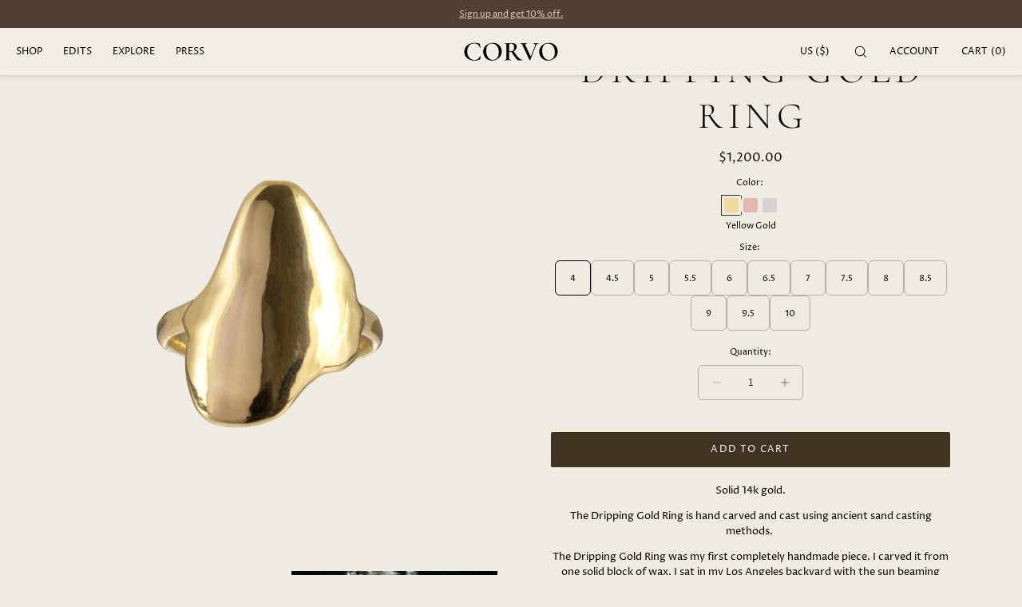

--- FILE ---
content_type: text/html; charset=utf-8
request_url: https://corvojewelry.com/collections/rings/products/dripping-gold-ring
body_size: 43722
content:
<!doctype html>
<html class="no-js" lang="en">
  <head>
 
<meta charset="utf-8">
    <meta http-equiv="X-UA-Compatible" content="IE=edge">
    <meta name="viewport" content="width=device-width,initial-scale=1">
    <meta name="theme-color" content="">
    <link rel="canonical" href="https://corvojewelry.com/products/dripping-gold-ring">
    <link rel="preconnect" href="https://cdn.shopify.com" crossorigin><link rel="icon" type="image/png" href="//corvojewelry.com/cdn/shop/files/Beige_and_Grey_Simple_Vintage_Letter_YourStory.png?crop=center&height=32&v=1764884951&width=32"><link rel="preconnect" href="https://fonts.shopifycdn.com" crossorigin><title>Dripping Gold Ring - Corvo Jewelry By Lily Raven
</title>

    
      <meta name="description" content="Dripping Gold Ring - Solid 14k gold. - Corvo Jewelry By Lily Raven">
    

    

<meta property="og:site_name" content="Corvo Jewelry By Lily Raven">
<meta property="og:url" content="https://corvojewelry.com/products/dripping-gold-ring">
<meta property="og:title" content="Dripping Gold Ring - Corvo Jewelry By Lily Raven">
<meta property="og:type" content="product">
<meta property="og:description" content="Dripping Gold Ring - Solid 14k gold. - Corvo Jewelry By Lily Raven"><meta property="og:image" content="http://corvojewelry.com/cdn/shop/files/DrippingGoldRingYG.jpg?v=1725744880">
  <meta property="og:image:secure_url" content="https://corvojewelry.com/cdn/shop/files/DrippingGoldRingYG.jpg?v=1725744880">
  <meta property="og:image:width" content="1024">
  <meta property="og:image:height" content="1024"><meta property="og:price:amount" content="1,200.00">
  <meta property="og:price:currency" content="USD"><meta name="twitter:card" content="summary_large_image">
<meta name="twitter:title" content="Dripping Gold Ring - Corvo Jewelry By Lily Raven">
<meta name="twitter:description" content="Dripping Gold Ring - Solid 14k gold. - Corvo Jewelry By Lily Raven">

    
    <script src="//corvojewelry.com/cdn/shop/t/44/assets/constants.js?v=57430444635880596041725557970" defer="defer"></script>
    <script src="//corvojewelry.com/cdn/shop/t/44/assets/pubsub.js?v=158357773527763999511725557972" defer="defer"></script>
    <script src="//corvojewelry.com/cdn/shop/t/44/assets/global.js?v=41333582902120239201725557971" defer="defer"></script>
    <script>window.performance && window.performance.mark && window.performance.mark('shopify.content_for_header.start');</script><meta name="google-site-verification" content="0E8-fyjb8tVMPAZUamHGJy2Jx0x7L0a7DxXgKoEqsjc">
<meta id="shopify-digital-wallet" name="shopify-digital-wallet" content="/9596633151/digital_wallets/dialog">
<meta name="shopify-checkout-api-token" content="ceadfaec07b462d74113cc15cd03fdab">
<link rel="alternate" type="application/json+oembed" href="https://corvojewelry.com/products/dripping-gold-ring.oembed">
<script async="async" src="/checkouts/internal/preloads.js?locale=en-US"></script>
<link rel="preconnect" href="https://shop.app" crossorigin="anonymous">
<script async="async" src="https://shop.app/checkouts/internal/preloads.js?locale=en-US&shop_id=9596633151" crossorigin="anonymous"></script>
<script id="apple-pay-shop-capabilities" type="application/json">{"shopId":9596633151,"countryCode":"US","currencyCode":"USD","merchantCapabilities":["supports3DS"],"merchantId":"gid:\/\/shopify\/Shop\/9596633151","merchantName":"Corvo Jewelry By Lily Raven","requiredBillingContactFields":["postalAddress","email"],"requiredShippingContactFields":["postalAddress","email"],"shippingType":"shipping","supportedNetworks":["visa","masterCard","amex","discover","elo","jcb"],"total":{"type":"pending","label":"Corvo Jewelry By Lily Raven","amount":"1.00"},"shopifyPaymentsEnabled":true,"supportsSubscriptions":true}</script>
<script id="shopify-features" type="application/json">{"accessToken":"ceadfaec07b462d74113cc15cd03fdab","betas":["rich-media-storefront-analytics"],"domain":"corvojewelry.com","predictiveSearch":true,"shopId":9596633151,"locale":"en"}</script>
<script>var Shopify = Shopify || {};
Shopify.shop = "corvojewelry.myshopify.com";
Shopify.locale = "en";
Shopify.currency = {"active":"USD","rate":"1.0"};
Shopify.country = "US";
Shopify.theme = {"name":"Updated copy of Luxe","id":144805396739,"schema_name":"Luxe","schema_version":"4.1.0","theme_store_id":2779,"role":"main"};
Shopify.theme.handle = "null";
Shopify.theme.style = {"id":null,"handle":null};
Shopify.cdnHost = "corvojewelry.com/cdn";
Shopify.routes = Shopify.routes || {};
Shopify.routes.root = "/";</script>
<script type="module">!function(o){(o.Shopify=o.Shopify||{}).modules=!0}(window);</script>
<script>!function(o){function n(){var o=[];function n(){o.push(Array.prototype.slice.apply(arguments))}return n.q=o,n}var t=o.Shopify=o.Shopify||{};t.loadFeatures=n(),t.autoloadFeatures=n()}(window);</script>
<script>
  window.ShopifyPay = window.ShopifyPay || {};
  window.ShopifyPay.apiHost = "shop.app\/pay";
  window.ShopifyPay.redirectState = null;
</script>
<script id="shop-js-analytics" type="application/json">{"pageType":"product"}</script>
<script defer="defer" async type="module" src="//corvojewelry.com/cdn/shopifycloud/shop-js/modules/v2/client.init-shop-cart-sync_BApSsMSl.en.esm.js"></script>
<script defer="defer" async type="module" src="//corvojewelry.com/cdn/shopifycloud/shop-js/modules/v2/chunk.common_CBoos6YZ.esm.js"></script>
<script type="module">
  await import("//corvojewelry.com/cdn/shopifycloud/shop-js/modules/v2/client.init-shop-cart-sync_BApSsMSl.en.esm.js");
await import("//corvojewelry.com/cdn/shopifycloud/shop-js/modules/v2/chunk.common_CBoos6YZ.esm.js");

  window.Shopify.SignInWithShop?.initShopCartSync?.({"fedCMEnabled":true,"windoidEnabled":true});

</script>
<script>
  window.Shopify = window.Shopify || {};
  if (!window.Shopify.featureAssets) window.Shopify.featureAssets = {};
  window.Shopify.featureAssets['shop-js'] = {"shop-cart-sync":["modules/v2/client.shop-cart-sync_DJczDl9f.en.esm.js","modules/v2/chunk.common_CBoos6YZ.esm.js"],"init-fed-cm":["modules/v2/client.init-fed-cm_BzwGC0Wi.en.esm.js","modules/v2/chunk.common_CBoos6YZ.esm.js"],"init-windoid":["modules/v2/client.init-windoid_BS26ThXS.en.esm.js","modules/v2/chunk.common_CBoos6YZ.esm.js"],"init-shop-email-lookup-coordinator":["modules/v2/client.init-shop-email-lookup-coordinator_DFwWcvrS.en.esm.js","modules/v2/chunk.common_CBoos6YZ.esm.js"],"shop-cash-offers":["modules/v2/client.shop-cash-offers_DthCPNIO.en.esm.js","modules/v2/chunk.common_CBoos6YZ.esm.js","modules/v2/chunk.modal_Bu1hFZFC.esm.js"],"shop-button":["modules/v2/client.shop-button_D_JX508o.en.esm.js","modules/v2/chunk.common_CBoos6YZ.esm.js"],"shop-toast-manager":["modules/v2/client.shop-toast-manager_tEhgP2F9.en.esm.js","modules/v2/chunk.common_CBoos6YZ.esm.js"],"avatar":["modules/v2/client.avatar_BTnouDA3.en.esm.js"],"pay-button":["modules/v2/client.pay-button_BuNmcIr_.en.esm.js","modules/v2/chunk.common_CBoos6YZ.esm.js"],"init-shop-cart-sync":["modules/v2/client.init-shop-cart-sync_BApSsMSl.en.esm.js","modules/v2/chunk.common_CBoos6YZ.esm.js"],"shop-login-button":["modules/v2/client.shop-login-button_DwLgFT0K.en.esm.js","modules/v2/chunk.common_CBoos6YZ.esm.js","modules/v2/chunk.modal_Bu1hFZFC.esm.js"],"init-customer-accounts-sign-up":["modules/v2/client.init-customer-accounts-sign-up_TlVCiykN.en.esm.js","modules/v2/client.shop-login-button_DwLgFT0K.en.esm.js","modules/v2/chunk.common_CBoos6YZ.esm.js","modules/v2/chunk.modal_Bu1hFZFC.esm.js"],"init-shop-for-new-customer-accounts":["modules/v2/client.init-shop-for-new-customer-accounts_DrjXSI53.en.esm.js","modules/v2/client.shop-login-button_DwLgFT0K.en.esm.js","modules/v2/chunk.common_CBoos6YZ.esm.js","modules/v2/chunk.modal_Bu1hFZFC.esm.js"],"init-customer-accounts":["modules/v2/client.init-customer-accounts_C0Oh2ljF.en.esm.js","modules/v2/client.shop-login-button_DwLgFT0K.en.esm.js","modules/v2/chunk.common_CBoos6YZ.esm.js","modules/v2/chunk.modal_Bu1hFZFC.esm.js"],"shop-follow-button":["modules/v2/client.shop-follow-button_C5D3XtBb.en.esm.js","modules/v2/chunk.common_CBoos6YZ.esm.js","modules/v2/chunk.modal_Bu1hFZFC.esm.js"],"checkout-modal":["modules/v2/client.checkout-modal_8TC_1FUY.en.esm.js","modules/v2/chunk.common_CBoos6YZ.esm.js","modules/v2/chunk.modal_Bu1hFZFC.esm.js"],"lead-capture":["modules/v2/client.lead-capture_D-pmUjp9.en.esm.js","modules/v2/chunk.common_CBoos6YZ.esm.js","modules/v2/chunk.modal_Bu1hFZFC.esm.js"],"shop-login":["modules/v2/client.shop-login_BmtnoEUo.en.esm.js","modules/v2/chunk.common_CBoos6YZ.esm.js","modules/v2/chunk.modal_Bu1hFZFC.esm.js"],"payment-terms":["modules/v2/client.payment-terms_BHOWV7U_.en.esm.js","modules/v2/chunk.common_CBoos6YZ.esm.js","modules/v2/chunk.modal_Bu1hFZFC.esm.js"]};
</script>
<script>(function() {
  var isLoaded = false;
  function asyncLoad() {
    if (isLoaded) return;
    isLoaded = true;
    var urls = ["https:\/\/static.klaviyo.com\/onsite\/js\/klaviyo.js?company_id=H5FxmZ\u0026shop=corvojewelry.myshopify.com","https:\/\/static.klaviyo.com\/onsite\/js\/klaviyo.js?company_id=MTAj6Q\u0026shop=corvojewelry.myshopify.com","\/\/d1liekpayvooaz.cloudfront.net\/apps\/customizery\/customizery.js?shop=corvojewelry.myshopify.com","https:\/\/app.logoshowcase.co\/extension\/app.js?ls_version=1.0.3\u0026shop=corvojewelry.myshopify.com","https:\/\/www.hukcommerce.com\/apps\/mega-menu-creator-pro\/assets\/js\/scriptfe.js?shop=corvojewelry.myshopify.com"];
    for (var i = 0; i < urls.length; i++) {
      var s = document.createElement('script');
      s.type = 'text/javascript';
      s.async = true;
      s.src = urls[i];
      var x = document.getElementsByTagName('script')[0];
      x.parentNode.insertBefore(s, x);
    }
  };
  if(window.attachEvent) {
    window.attachEvent('onload', asyncLoad);
  } else {
    window.addEventListener('load', asyncLoad, false);
  }
})();</script>
<script id="__st">var __st={"a":9596633151,"offset":-28800,"reqid":"c9c35dde-c0ce-4a54-a84c-cef2929b7392-1768914957","pageurl":"corvojewelry.com\/collections\/rings\/products\/dripping-gold-ring","u":"34945b259d92","p":"product","rtyp":"product","rid":5003351523461};</script>
<script>window.ShopifyPaypalV4VisibilityTracking = true;</script>
<script id="captcha-bootstrap">!function(){'use strict';const t='contact',e='account',n='new_comment',o=[[t,t],['blogs',n],['comments',n],[t,'customer']],c=[[e,'customer_login'],[e,'guest_login'],[e,'recover_customer_password'],[e,'create_customer']],r=t=>t.map((([t,e])=>`form[action*='/${t}']:not([data-nocaptcha='true']) input[name='form_type'][value='${e}']`)).join(','),a=t=>()=>t?[...document.querySelectorAll(t)].map((t=>t.form)):[];function s(){const t=[...o],e=r(t);return a(e)}const i='password',u='form_key',d=['recaptcha-v3-token','g-recaptcha-response','h-captcha-response',i],f=()=>{try{return window.sessionStorage}catch{return}},m='__shopify_v',_=t=>t.elements[u];function p(t,e,n=!1){try{const o=window.sessionStorage,c=JSON.parse(o.getItem(e)),{data:r}=function(t){const{data:e,action:n}=t;return t[m]||n?{data:e,action:n}:{data:t,action:n}}(c);for(const[e,n]of Object.entries(r))t.elements[e]&&(t.elements[e].value=n);n&&o.removeItem(e)}catch(o){console.error('form repopulation failed',{error:o})}}const l='form_type',E='cptcha';function T(t){t.dataset[E]=!0}const w=window,h=w.document,L='Shopify',v='ce_forms',y='captcha';let A=!1;((t,e)=>{const n=(g='f06e6c50-85a8-45c8-87d0-21a2b65856fe',I='https://cdn.shopify.com/shopifycloud/storefront-forms-hcaptcha/ce_storefront_forms_captcha_hcaptcha.v1.5.2.iife.js',D={infoText:'Protected by hCaptcha',privacyText:'Privacy',termsText:'Terms'},(t,e,n)=>{const o=w[L][v],c=o.bindForm;if(c)return c(t,g,e,D).then(n);var r;o.q.push([[t,g,e,D],n]),r=I,A||(h.body.append(Object.assign(h.createElement('script'),{id:'captcha-provider',async:!0,src:r})),A=!0)});var g,I,D;w[L]=w[L]||{},w[L][v]=w[L][v]||{},w[L][v].q=[],w[L][y]=w[L][y]||{},w[L][y].protect=function(t,e){n(t,void 0,e),T(t)},Object.freeze(w[L][y]),function(t,e,n,w,h,L){const[v,y,A,g]=function(t,e,n){const i=e?o:[],u=t?c:[],d=[...i,...u],f=r(d),m=r(i),_=r(d.filter((([t,e])=>n.includes(e))));return[a(f),a(m),a(_),s()]}(w,h,L),I=t=>{const e=t.target;return e instanceof HTMLFormElement?e:e&&e.form},D=t=>v().includes(t);t.addEventListener('submit',(t=>{const e=I(t);if(!e)return;const n=D(e)&&!e.dataset.hcaptchaBound&&!e.dataset.recaptchaBound,o=_(e),c=g().includes(e)&&(!o||!o.value);(n||c)&&t.preventDefault(),c&&!n&&(function(t){try{if(!f())return;!function(t){const e=f();if(!e)return;const n=_(t);if(!n)return;const o=n.value;o&&e.removeItem(o)}(t);const e=Array.from(Array(32),(()=>Math.random().toString(36)[2])).join('');!function(t,e){_(t)||t.append(Object.assign(document.createElement('input'),{type:'hidden',name:u})),t.elements[u].value=e}(t,e),function(t,e){const n=f();if(!n)return;const o=[...t.querySelectorAll(`input[type='${i}']`)].map((({name:t})=>t)),c=[...d,...o],r={};for(const[a,s]of new FormData(t).entries())c.includes(a)||(r[a]=s);n.setItem(e,JSON.stringify({[m]:1,action:t.action,data:r}))}(t,e)}catch(e){console.error('failed to persist form',e)}}(e),e.submit())}));const S=(t,e)=>{t&&!t.dataset[E]&&(n(t,e.some((e=>e===t))),T(t))};for(const o of['focusin','change'])t.addEventListener(o,(t=>{const e=I(t);D(e)&&S(e,y())}));const B=e.get('form_key'),M=e.get(l),P=B&&M;t.addEventListener('DOMContentLoaded',(()=>{const t=y();if(P)for(const e of t)e.elements[l].value===M&&p(e,B);[...new Set([...A(),...v().filter((t=>'true'===t.dataset.shopifyCaptcha))])].forEach((e=>S(e,t)))}))}(h,new URLSearchParams(w.location.search),n,t,e,['guest_login'])})(!0,!0)}();</script>
<script integrity="sha256-4kQ18oKyAcykRKYeNunJcIwy7WH5gtpwJnB7kiuLZ1E=" data-source-attribution="shopify.loadfeatures" defer="defer" src="//corvojewelry.com/cdn/shopifycloud/storefront/assets/storefront/load_feature-a0a9edcb.js" crossorigin="anonymous"></script>
<script crossorigin="anonymous" defer="defer" src="//corvojewelry.com/cdn/shopifycloud/storefront/assets/shopify_pay/storefront-65b4c6d7.js?v=20250812"></script>
<script data-source-attribution="shopify.dynamic_checkout.dynamic.init">var Shopify=Shopify||{};Shopify.PaymentButton=Shopify.PaymentButton||{isStorefrontPortableWallets:!0,init:function(){window.Shopify.PaymentButton.init=function(){};var t=document.createElement("script");t.src="https://corvojewelry.com/cdn/shopifycloud/portable-wallets/latest/portable-wallets.en.js",t.type="module",document.head.appendChild(t)}};
</script>
<script data-source-attribution="shopify.dynamic_checkout.buyer_consent">
  function portableWalletsHideBuyerConsent(e){var t=document.getElementById("shopify-buyer-consent"),n=document.getElementById("shopify-subscription-policy-button");t&&n&&(t.classList.add("hidden"),t.setAttribute("aria-hidden","true"),n.removeEventListener("click",e))}function portableWalletsShowBuyerConsent(e){var t=document.getElementById("shopify-buyer-consent"),n=document.getElementById("shopify-subscription-policy-button");t&&n&&(t.classList.remove("hidden"),t.removeAttribute("aria-hidden"),n.addEventListener("click",e))}window.Shopify?.PaymentButton&&(window.Shopify.PaymentButton.hideBuyerConsent=portableWalletsHideBuyerConsent,window.Shopify.PaymentButton.showBuyerConsent=portableWalletsShowBuyerConsent);
</script>
<script data-source-attribution="shopify.dynamic_checkout.cart.bootstrap">document.addEventListener("DOMContentLoaded",(function(){function t(){return document.querySelector("shopify-accelerated-checkout-cart, shopify-accelerated-checkout")}if(t())Shopify.PaymentButton.init();else{new MutationObserver((function(e,n){t()&&(Shopify.PaymentButton.init(),n.disconnect())})).observe(document.body,{childList:!0,subtree:!0})}}));
</script>
<script id='scb4127' type='text/javascript' async='' src='https://corvojewelry.com/cdn/shopifycloud/privacy-banner/storefront-banner.js'></script><link id="shopify-accelerated-checkout-styles" rel="stylesheet" media="screen" href="https://corvojewelry.com/cdn/shopifycloud/portable-wallets/latest/accelerated-checkout-backwards-compat.css" crossorigin="anonymous">
<style id="shopify-accelerated-checkout-cart">
        #shopify-buyer-consent {
  margin-top: 1em;
  display: inline-block;
  width: 100%;
}

#shopify-buyer-consent.hidden {
  display: none;
}

#shopify-subscription-policy-button {
  background: none;
  border: none;
  padding: 0;
  text-decoration: underline;
  font-size: inherit;
  cursor: pointer;
}

#shopify-subscription-policy-button::before {
  box-shadow: none;
}

      </style>

<script>window.performance && window.performance.mark && window.performance.mark('shopify.content_for_header.end');</script>

     
    
    <style data-shopify>
      @font-face {
  font-family: "Proza Libre";
  font-weight: 400;
  font-style: normal;
  font-display: swap;
  src: url("//corvojewelry.com/cdn/fonts/proza_libre/prozalibre_n4.f0507b32b728d57643b7359f19cd41165a2ba3ad.woff2") format("woff2"),
       url("//corvojewelry.com/cdn/fonts/proza_libre/prozalibre_n4.11ea93e06205ad0e376283cb5b58368f304c1fe5.woff") format("woff");
}

      @font-face {
  font-family: "Proza Libre";
  font-weight: 700;
  font-style: normal;
  font-display: swap;
  src: url("//corvojewelry.com/cdn/fonts/proza_libre/prozalibre_n7.a4b873da99dd2bca5ad03b7668b97daedac66b9a.woff2") format("woff2"),
       url("//corvojewelry.com/cdn/fonts/proza_libre/prozalibre_n7.e08c7938a579a369d1851be2f12eaa0506798338.woff") format("woff");
}

      @font-face {
  font-family: "Proza Libre";
  font-weight: 400;
  font-style: italic;
  font-display: swap;
  src: url("//corvojewelry.com/cdn/fonts/proza_libre/prozalibre_i4.fd59a69759c8ff2f0db3fa744a333dc414728870.woff2") format("woff2"),
       url("//corvojewelry.com/cdn/fonts/proza_libre/prozalibre_i4.27b0ea1cb14275c30318a8a91b6ed8f2d59ab056.woff") format("woff");
}

      @font-face {
  font-family: "Proza Libre";
  font-weight: 700;
  font-style: italic;
  font-display: swap;
  src: url("//corvojewelry.com/cdn/fonts/proza_libre/prozalibre_i7.c6374bc33ae8094a1daa933f3a6f41a5cdb58779.woff2") format("woff2"),
       url("//corvojewelry.com/cdn/fonts/proza_libre/prozalibre_i7.48a17bbddd232ab00fd7b86753022bd5c8b7128f.woff") format("woff");
}

      
      @font-face {
  font-family: Cormorant;
  font-weight: 300;
  font-style: normal;
  font-display: swap;
  src: url("//corvojewelry.com/cdn/fonts/cormorant/cormorant_n3.0b17a542c8aa1ebff75081c7c3a854475090bf40.woff2") format("woff2"),
       url("//corvojewelry.com/cdn/fonts/cormorant/cormorant_n3.c357ee519b5baa7a2389366dbc1017e7bfccb716.woff") format("woff");
}

      
      @font-face {
  font-family: "Proza Libre";
  font-weight: 400;
  font-style: normal;
  font-display: swap;
  src: url("//corvojewelry.com/cdn/fonts/proza_libre/prozalibre_n4.f0507b32b728d57643b7359f19cd41165a2ba3ad.woff2") format("woff2"),
       url("//corvojewelry.com/cdn/fonts/proza_libre/prozalibre_n4.11ea93e06205ad0e376283cb5b58368f304c1fe5.woff") format("woff");
}

      
      @font-face {
  font-family: "Proza Libre";
  font-weight: 400;
  font-style: italic;
  font-display: swap;
  src: url("//corvojewelry.com/cdn/fonts/proza_libre/prozalibre_i4.fd59a69759c8ff2f0db3fa744a333dc414728870.woff2") format("woff2"),
       url("//corvojewelry.com/cdn/fonts/proza_libre/prozalibre_i4.27b0ea1cb14275c30318a8a91b6ed8f2d59ab056.woff") format("woff");
}

      

      :root {
        --font-body-family: "Proza Libre", sans-serif;
        --font-body-style: normal;
        --font-body-weight: 400;
        --font-body-weight-bold: 700;
        
        --font-heading-family: Cormorant, sans-serif;
        --font-heading-style: normal;
        --font-heading-weight: 300;
  
        --font-accent-family: "Proza Libre", sans-serif;
        --font-accent-style: normal;
        --font-accent-weight: 400;
        
        --font-body-base-size-mobile: 13px;
        --font-ui-size-mobile: 11px;
        --font-body-base-size-tablet: 14px;
        --font-body-base-size-desktop: 13px;
        --font-ui-size-desktop: 11px;

        --font-size-cart-drawer-mobile: 14px;
        --font-size-cart-drawer-desktop: 14px;
        
        --font-body-scale: 1.0;
        --font-heading-scale: 1.0;

        --font-caption-size-mobile: 11px;
        --font-caption-size-desktop: 11px;

        --base-line-height: 1.5;

        --font-hxl-size-mobile: 45px;
        --font-hxl-size-tablet: 64px;
        --font-hxl-size-desktop: 64px;
        
        --font-h0-size-mobile: 38px;
        --font-h0-size-tablet: 55px;
        --font-h0-size-desktop: 55px;
        
        --font-h1-size-mobile: 32px;
        --font-h1-size-tablet: 46px;
        --font-h1-size-desktop: 46px;

        --font-h2-size-mobile: 22px;
        --font-h2-size-tablet: 24px;
        --font-h2-size-desktop: 24px;

        --font-h3-size-mobile: 18px;
        --font-h3-size-tablet: 20px;
        --font-h3-size-desktop: 20px; 

        --font-h4-size-mobile: 17px;
        --font-h4-size-tablet: 17px;
        --font-h4-size-desktop: 17px;  

        --font-h5-size-mobile: 13px;
        --font-h5-size-tablet: 14px;
        --font-h5-size-desktop: 13px;        

        --font-h6-size-mobile: 11px;
        --font-h6-size-tablet: 12px;
        --font-h6-size-desktop: 11px;
        
        --font-h1-case: uppercase;
        --font-h2-case: none;
        --font-h3-case: none;
        
        --font-h1-ls: 0.15em;
        --font-h2-ls: 0.15em;
        --font-h3-ls: 0.0em;
        --font-h4-ls: 0em;
        
        --page-margin-mobile: 2.0rem;
        --page-margin-tablet: 2.0rem;
        --page-margin-desktop: 4.0rem;

        --grid-desktop-vertical-spacing: 40px;
        --grid-desktop-horizontal-spacing: 40px;
        --grid-mobile-vertical-spacing: 20px;
        --grid-mobile-horizontal-spacing: 20px;

        --section-header-vertical-spacing-mobile: 20px;
        --section-header-vertical-spacing-desktop: 40px;
        --section-footer-vertical-spacing-mobile: 20px;
        --section-footer-vertical-spacing-desktop: 40px;

        --color-base-background: #efeae2;
        --color-background: #efeae2;
        --color-background-rgb: 239,234, 226 ;
        --color-foreground: 0, 0, 0;

        --color-accent-one: #333333;
        --color-accent-two: #666666;
        --color-accent-three: #ababab;
        --color-accent-four: #b1aa9e;

        --color-accent-one-rgb: 51, 51, 51;
        --color-accent-two-rgb: 102, 102, 102;
        --color-accent-three-rgb: 171, 171, 171;
        --color-accent-four-rgb: 177, 170, 158;
        
        --color-bg-one: #4d463b;
        --color-bg-two: #897e6f;
        --color-bg-three: #f8f4ef;
        --color-bg-four: #514133;
        
        --color-button-foreground: 255, 255, 255;
        --color-button-background: 65, 51, 34;        

        --color-outline-button-text: 77, 70, 59;
        --color-outline-button-border: 77, 70, 59;

        --color-tertiary-button-color: 255, 255, 255;
        --color-tertiary-button-background: 68, 68, 68;
        
        --color-price-sale: #a48787;
        --color-success: #ffffff;

        --color-menu-text: #000000;
        --color-menu-bar-background: #f2ede5;
        --color-menu-dropdown-text: #000000;
        --color-menu-dropdown-text-rgb: 0, 0, 0;
        --color-menu-dropdown-background: #f8f4ef;
        --color-menu-drawer-background: #f8f4ef;

        --media-radius: 0px;
        --pagination-radius: 40px;
        --slider-arrow-radius: 40px;

        --product-card-text-top-padding: 20px;
        --product-card-text-bottom-padding: 20px;
        --product-card-text-hoz-padding: 0px;
        --product-card-media-bg-col: ;
        --product-card-media-aspect-ratio: square;
        --product-card-corner-radius: 0.0rem;
        --product-card-image-radius: 0.0rem;
        --product-card-text-alignment: left;
        --product-card-border-width: 0.0rem;
        --product-card-border-opacity: 0.1;
        --product-card-bg-col: ;
        --quick-add-button-padding: 16px;

        --collection-card-bg-col: rgba(0,0,0,0);
        --collection-card-corner-radius: 0.0rem;
        --collection-card-text-alignment: center;
        --collection-card-horizontal-padding: 20px;
        --collection-card-top-padding: 20px;
        --collection-card-bottom-padding: 20px;
        --collection-card-border-width: 0.0rem;
        --collection-card-border-opacity: 0.0;

        --blog-card-text-alignment: left;
        --blog-card-image-ratio: landscape;
        --blog-card-corner-radius: 1.4rem;

        --badge-corner-radius: 4.0px;
        --badge-txt-color: #454545;
        --badge-bg-color: #ddd9d7;
        --badge-border-width: 0px;
        --badge-border: 69, 69, 69, 0.2;
        --badge-text-case: uppercase;
        
        --tag-corner-radius: 4.0px;
        --tag-border-width: 0px;
        --tag-border-opacity: 0.2;
        --tag-border-color: 51, 51, 51, 0.2;
        
        --tag-txt-color: #333333;
        --tag-bg-color: rgba(0,0,0,0);

        --dialog-title-size-mobile: 14px;
        --dialog-title-size-tablet: 15px;
        --dialog-title-size-desktop: 14px;
        
        --pop-up-header-alignment: left;
        --popup-background-color: #f8f4ef;
        --popup-border-width: 0px;
        --popup-border-opacity: 0.0;
        --popup-corner-radius: 0px;
        --popup-shadow-opacity: 0.0;
        --popup-shadow-blur-radius: 0px;
        --popup-bg-darkness: 0.6;

        --drawer-width: 50vw;
        --drawer-width-offset: -50vw;
        --drawer-background-color: #ffffff;
        --drawer-margin: 0px;
        --drawer-margin-offset: 0px;
        --drawer-corner-radius: 0px;
        --drawer-shadow-opacity: 0.0;
        --drawer-shadow-blur-radius: 0px;
        --drawer-bg-darkness: 0.4;
        --drawer-bg-blur: 0px;
        --drawer-header-alignment: left;

        --buttons-padding: 0px;
        --buttons-horizontal-padding: 20px;
        --buttons-radius: 2px;
        --buttons-border-width: 0px;
        --buttons-font-size-mobile: 11px;
        --buttons-font-size-desktop: 12px;
        --buttons-font-weight: normal;
        --buttons-text-case: uppercase;
        --buttons-letter-spacing: 0.100em;

        --accordions-spacing: 16px;
        --accordions-border-opacity: 0.2;

        --price-font-weight: normal;

        --inputs-radius: 0px;
        --inputs-border-width: 0px;
        --inputs-border-opacity: 0.25;
        --inputs-radius-outset: 0px;

        --menu-pills-radius: 40px;
        --menu-pills-border-width: 1px;
        --menu-pills-border-opacity: 1;
        
        --variant-pills-radius: 6px;
        --variant-pills-border-width: 1px;
        --variant-pills-border-opacity: 0.15;
        
      }

      *,
      *::before,
      *::after {
        box-sizing: inherit;
      }

      html {
        box-sizing: border-box;
        font-size: calc(var(--font-body-scale) * 62.5%);
        height: 100%;
      }

    </style>
    
    <link href="//corvojewelry.com/cdn/shop/t/44/assets/base.css?v=75735563975136053811725565827" rel="stylesheet" type="text/css" media="all" />
<link rel="stylesheet" href="//corvojewelry.com/cdn/shop/t/44/assets/component-predictive-search.css?v=145265135803463413901725557971" media="print" onload="this.media='all'">
      <script src="//corvojewelry.com/cdn/shop/t/44/assets/predictive-search.js?v=81054055438565667221725557972" defer="defer"></script><script>
    document.documentElement.className = document.documentElement.className.replace('no-js', 'js');
    if (Shopify.designMode) {
      document.documentElement.classList.add('shopify-design-mode');
    }
    </script><!--Gem_Page_Header_Script-->
    


<!--End_Gem_Page_Header_Script-->

    <script>
  (function(w, d, t, h, s, n) {
    w.FlodeskObject = n;
    var fn = function() {
      (w[n].q = w[n].q || []).push(arguments);
    };
    w[n] = w[n] || fn;
    var f = d.getElementsByTagName(t)[0];
    var v = '?v=' + Math.floor(new Date().getTime() / (120 * 1000)) * 60;
    var sm = d.createElement(t);
    sm.async = true;
    sm.type = 'module';
    sm.src = h + s + '.mjs' + v;
    f.parentNode.insertBefore(sm, f);
    var sn = d.createElement(t);
    sn.async = true;
    sn.noModule = true;
    sn.src = h + s + '.js' + v;
    f.parentNode.insertBefore(sn, f);
  })(window, document, 'script', 'https://assets.flodesk.com', '/universal', 'fd');
</script>
<script>
  window.fd('form', {
    formId: '636587a096d4a2a4f9591b92'
  });
</script>
    
<!-- BEGIN app block: shopify://apps/vo-product-options/blocks/embed-block/430cbd7b-bd20-4c16-ba41-db6f4c645164 --><script>var bcpo_product={"id":5003351523461,"title":"Dripping Gold Ring","handle":"dripping-gold-ring","description":"\u003cp\u003eSolid 14k gold.\u003c\/p\u003e\n\u003cp\u003e\u003cspan\u003eThe Dripping Gold Ring is hand carved and cast using ancient sand casting methods. \u003cbr\u003e\u003c\/span\u003e\u003c\/p\u003e\n\u003cp\u003eThe Dripping Gold Ring was my first completely handmade piece. I carved it from one solid block of wax. I sat in my Los Angeles backyard with the sun beaming down on my back, warming me as I chiseled and carved to create this very specific image I had in my mind. It was a pursuit. For the shape I could see in my mind and for the feel when you put it on...\u003cbr\u003e \u003cbr\u003eIt's made to look like gold has been delicately molded to your finger. With a rounded band, the ring has a comfortable glide and its mirror finish sparkles in a subtle-statement kind of way. \u003c\/p\u003e","published_at":"2020-08-27T13:35:50-07:00","created_at":"2020-05-04T06:41:01-07:00","vendor":"Corvo Jewelry","type":"Rings","tags":["adventure","ancient","basic","buried","chest","chunky","drip","dripping","drop","dropped","magic","man","manly","mans","men","men's","nugget","pirate","sunken","treasure","unisex"],"price":120000,"price_min":120000,"price_max":120000,"available":true,"price_varies":false,"compare_at_price":null,"compare_at_price_min":0,"compare_at_price_max":0,"compare_at_price_varies":false,"variants":[{"id":33968252387461,"title":"Yellow Gold \/ 4","option1":"Yellow Gold","option2":"4","option3":null,"sku":"RIBT-001","requires_shipping":true,"taxable":true,"featured_image":null,"available":true,"name":"Dripping Gold Ring - Yellow Gold \/ 4","public_title":"Yellow Gold \/ 4","options":["Yellow Gold","4"],"price":120000,"weight":91,"compare_at_price":null,"inventory_management":null,"barcode":"","requires_selling_plan":false,"selling_plan_allocations":[]},{"id":33968252452997,"title":"Yellow Gold \/ 4.5","option1":"Yellow Gold","option2":"4.5","option3":null,"sku":"RIBT-001","requires_shipping":true,"taxable":true,"featured_image":null,"available":true,"name":"Dripping Gold Ring - Yellow Gold \/ 4.5","public_title":"Yellow Gold \/ 4.5","options":["Yellow Gold","4.5"],"price":120000,"weight":91,"compare_at_price":null,"inventory_management":null,"barcode":"","requires_selling_plan":false,"selling_plan_allocations":[]},{"id":33968252485765,"title":"Yellow Gold \/ 5","option1":"Yellow Gold","option2":"5","option3":null,"sku":"RIBT-001","requires_shipping":true,"taxable":true,"featured_image":null,"available":true,"name":"Dripping Gold Ring - Yellow Gold \/ 5","public_title":"Yellow Gold \/ 5","options":["Yellow Gold","5"],"price":120000,"weight":91,"compare_at_price":null,"inventory_management":null,"barcode":"","requires_selling_plan":false,"selling_plan_allocations":[]},{"id":33968252518533,"title":"Yellow Gold \/ 5.5","option1":"Yellow Gold","option2":"5.5","option3":null,"sku":"RIBT-001","requires_shipping":true,"taxable":true,"featured_image":null,"available":true,"name":"Dripping Gold Ring - Yellow Gold \/ 5.5","public_title":"Yellow Gold \/ 5.5","options":["Yellow Gold","5.5"],"price":120000,"weight":91,"compare_at_price":null,"inventory_management":null,"barcode":"","requires_selling_plan":false,"selling_plan_allocations":[]},{"id":33968252551301,"title":"Yellow Gold \/ 6","option1":"Yellow Gold","option2":"6","option3":null,"sku":"RIBT-001","requires_shipping":true,"taxable":true,"featured_image":null,"available":true,"name":"Dripping Gold Ring - Yellow Gold \/ 6","public_title":"Yellow Gold \/ 6","options":["Yellow Gold","6"],"price":120000,"weight":91,"compare_at_price":null,"inventory_management":null,"barcode":"","requires_selling_plan":false,"selling_plan_allocations":[]},{"id":33968252584069,"title":"Yellow Gold \/ 6.5","option1":"Yellow Gold","option2":"6.5","option3":null,"sku":"RIBT-001","requires_shipping":true,"taxable":true,"featured_image":null,"available":true,"name":"Dripping Gold Ring - Yellow Gold \/ 6.5","public_title":"Yellow Gold \/ 6.5","options":["Yellow Gold","6.5"],"price":120000,"weight":91,"compare_at_price":null,"inventory_management":null,"barcode":"","requires_selling_plan":false,"selling_plan_allocations":[]},{"id":33968252616837,"title":"Yellow Gold \/ 7","option1":"Yellow Gold","option2":"7","option3":null,"sku":"RIBT-001","requires_shipping":true,"taxable":true,"featured_image":null,"available":true,"name":"Dripping Gold Ring - Yellow Gold \/ 7","public_title":"Yellow Gold \/ 7","options":["Yellow Gold","7"],"price":120000,"weight":91,"compare_at_price":null,"inventory_management":null,"barcode":"","requires_selling_plan":false,"selling_plan_allocations":[]},{"id":33968252649605,"title":"Yellow Gold \/ 7.5","option1":"Yellow Gold","option2":"7.5","option3":null,"sku":"RIBT-001","requires_shipping":true,"taxable":true,"featured_image":null,"available":true,"name":"Dripping Gold Ring - Yellow Gold \/ 7.5","public_title":"Yellow Gold \/ 7.5","options":["Yellow Gold","7.5"],"price":120000,"weight":91,"compare_at_price":null,"inventory_management":null,"barcode":"","requires_selling_plan":false,"selling_plan_allocations":[]},{"id":33968252682373,"title":"Yellow Gold \/ 8","option1":"Yellow Gold","option2":"8","option3":null,"sku":"RIBT-001","requires_shipping":true,"taxable":true,"featured_image":null,"available":true,"name":"Dripping Gold Ring - Yellow Gold \/ 8","public_title":"Yellow Gold \/ 8","options":["Yellow Gold","8"],"price":120000,"weight":91,"compare_at_price":null,"inventory_management":null,"barcode":"","requires_selling_plan":false,"selling_plan_allocations":[]},{"id":33968252715141,"title":"Yellow Gold \/ 8.5","option1":"Yellow Gold","option2":"8.5","option3":null,"sku":"RIBT-001","requires_shipping":true,"taxable":true,"featured_image":null,"available":true,"name":"Dripping Gold Ring - Yellow Gold \/ 8.5","public_title":"Yellow Gold \/ 8.5","options":["Yellow Gold","8.5"],"price":120000,"weight":91,"compare_at_price":null,"inventory_management":null,"barcode":"","requires_selling_plan":false,"selling_plan_allocations":[]},{"id":33968252747909,"title":"Yellow Gold \/ 9","option1":"Yellow Gold","option2":"9","option3":null,"sku":"RIBT-001","requires_shipping":true,"taxable":true,"featured_image":null,"available":true,"name":"Dripping Gold Ring - Yellow Gold \/ 9","public_title":"Yellow Gold \/ 9","options":["Yellow Gold","9"],"price":120000,"weight":91,"compare_at_price":null,"inventory_management":null,"barcode":"","requires_selling_plan":false,"selling_plan_allocations":[]},{"id":33968252780677,"title":"Yellow Gold \/ 9.5","option1":"Yellow Gold","option2":"9.5","option3":null,"sku":"RIBT-001","requires_shipping":true,"taxable":true,"featured_image":null,"available":true,"name":"Dripping Gold Ring - Yellow Gold \/ 9.5","public_title":"Yellow Gold \/ 9.5","options":["Yellow Gold","9.5"],"price":120000,"weight":91,"compare_at_price":null,"inventory_management":null,"barcode":"","requires_selling_plan":false,"selling_plan_allocations":[]},{"id":33968252813445,"title":"Yellow Gold \/ 10","option1":"Yellow Gold","option2":"10","option3":null,"sku":"RIBT-001","requires_shipping":true,"taxable":true,"featured_image":null,"available":true,"name":"Dripping Gold Ring - Yellow Gold \/ 10","public_title":"Yellow Gold \/ 10","options":["Yellow Gold","10"],"price":120000,"weight":91,"compare_at_price":null,"inventory_management":null,"barcode":"","requires_selling_plan":false,"selling_plan_allocations":[]},{"id":33968252911749,"title":"Rose Gold \/ 4","option1":"Rose Gold","option2":"4","option3":null,"sku":"RIBT-001","requires_shipping":true,"taxable":true,"featured_image":null,"available":true,"name":"Dripping Gold Ring - Rose Gold \/ 4","public_title":"Rose Gold \/ 4","options":["Rose Gold","4"],"price":120000,"weight":91,"compare_at_price":null,"inventory_management":null,"barcode":"","requires_selling_plan":false,"selling_plan_allocations":[]},{"id":33968252944517,"title":"Rose Gold \/ 4.5","option1":"Rose Gold","option2":"4.5","option3":null,"sku":"RIBT-001","requires_shipping":true,"taxable":true,"featured_image":null,"available":true,"name":"Dripping Gold Ring - Rose Gold \/ 4.5","public_title":"Rose Gold \/ 4.5","options":["Rose Gold","4.5"],"price":120000,"weight":91,"compare_at_price":null,"inventory_management":null,"barcode":"","requires_selling_plan":false,"selling_plan_allocations":[]},{"id":33968252977285,"title":"Rose Gold \/ 5","option1":"Rose Gold","option2":"5","option3":null,"sku":"RIBT-001","requires_shipping":true,"taxable":true,"featured_image":null,"available":true,"name":"Dripping Gold Ring - Rose Gold \/ 5","public_title":"Rose Gold \/ 5","options":["Rose Gold","5"],"price":120000,"weight":91,"compare_at_price":null,"inventory_management":null,"barcode":"","requires_selling_plan":false,"selling_plan_allocations":[]},{"id":33968253010053,"title":"Rose Gold \/ 5.5","option1":"Rose Gold","option2":"5.5","option3":null,"sku":"RIBT-001","requires_shipping":true,"taxable":true,"featured_image":null,"available":true,"name":"Dripping Gold Ring - Rose Gold \/ 5.5","public_title":"Rose Gold \/ 5.5","options":["Rose Gold","5.5"],"price":120000,"weight":91,"compare_at_price":null,"inventory_management":null,"barcode":"","requires_selling_plan":false,"selling_plan_allocations":[]},{"id":33968253042821,"title":"Rose Gold \/ 6","option1":"Rose Gold","option2":"6","option3":null,"sku":"RIBT-001","requires_shipping":true,"taxable":true,"featured_image":null,"available":true,"name":"Dripping Gold Ring - Rose Gold \/ 6","public_title":"Rose Gold \/ 6","options":["Rose Gold","6"],"price":120000,"weight":91,"compare_at_price":null,"inventory_management":null,"barcode":"","requires_selling_plan":false,"selling_plan_allocations":[]},{"id":33968253075589,"title":"Rose Gold \/ 6.5","option1":"Rose Gold","option2":"6.5","option3":null,"sku":"RIBT-001","requires_shipping":true,"taxable":true,"featured_image":null,"available":true,"name":"Dripping Gold Ring - Rose Gold \/ 6.5","public_title":"Rose Gold \/ 6.5","options":["Rose Gold","6.5"],"price":120000,"weight":91,"compare_at_price":null,"inventory_management":null,"barcode":"","requires_selling_plan":false,"selling_plan_allocations":[]},{"id":33968253108357,"title":"Rose Gold \/ 7","option1":"Rose Gold","option2":"7","option3":null,"sku":"RIBT-001","requires_shipping":true,"taxable":true,"featured_image":null,"available":true,"name":"Dripping Gold Ring - Rose Gold \/ 7","public_title":"Rose Gold \/ 7","options":["Rose Gold","7"],"price":120000,"weight":91,"compare_at_price":null,"inventory_management":null,"barcode":"","requires_selling_plan":false,"selling_plan_allocations":[]},{"id":33968253141125,"title":"Rose Gold \/ 7.5","option1":"Rose Gold","option2":"7.5","option3":null,"sku":"RIBT-001","requires_shipping":true,"taxable":true,"featured_image":null,"available":true,"name":"Dripping Gold Ring - Rose Gold \/ 7.5","public_title":"Rose Gold \/ 7.5","options":["Rose Gold","7.5"],"price":120000,"weight":91,"compare_at_price":null,"inventory_management":null,"barcode":"","requires_selling_plan":false,"selling_plan_allocations":[]},{"id":33968253173893,"title":"Rose Gold \/ 8","option1":"Rose Gold","option2":"8","option3":null,"sku":"RIBT-001","requires_shipping":true,"taxable":true,"featured_image":null,"available":true,"name":"Dripping Gold Ring - Rose Gold \/ 8","public_title":"Rose Gold \/ 8","options":["Rose Gold","8"],"price":120000,"weight":91,"compare_at_price":null,"inventory_management":null,"barcode":"","requires_selling_plan":false,"selling_plan_allocations":[]},{"id":33968253206661,"title":"Rose Gold \/ 8.5","option1":"Rose Gold","option2":"8.5","option3":null,"sku":"RIBT-001","requires_shipping":true,"taxable":true,"featured_image":null,"available":true,"name":"Dripping Gold Ring - Rose Gold \/ 8.5","public_title":"Rose Gold \/ 8.5","options":["Rose Gold","8.5"],"price":120000,"weight":91,"compare_at_price":null,"inventory_management":null,"barcode":"","requires_selling_plan":false,"selling_plan_allocations":[]},{"id":33968253239429,"title":"Rose Gold \/ 9","option1":"Rose Gold","option2":"9","option3":null,"sku":"RIBT-001","requires_shipping":true,"taxable":true,"featured_image":null,"available":true,"name":"Dripping Gold Ring - Rose Gold \/ 9","public_title":"Rose Gold \/ 9","options":["Rose Gold","9"],"price":120000,"weight":91,"compare_at_price":null,"inventory_management":null,"barcode":"","requires_selling_plan":false,"selling_plan_allocations":[]},{"id":33968253272197,"title":"Rose Gold \/ 9.5","option1":"Rose Gold","option2":"9.5","option3":null,"sku":"RIBT-001","requires_shipping":true,"taxable":true,"featured_image":null,"available":true,"name":"Dripping Gold Ring - Rose Gold \/ 9.5","public_title":"Rose Gold \/ 9.5","options":["Rose Gold","9.5"],"price":120000,"weight":91,"compare_at_price":null,"inventory_management":null,"barcode":"","requires_selling_plan":false,"selling_plan_allocations":[]},{"id":33968253304965,"title":"Rose Gold \/ 10","option1":"Rose Gold","option2":"10","option3":null,"sku":"RIBT-001","requires_shipping":true,"taxable":true,"featured_image":null,"available":true,"name":"Dripping Gold Ring - Rose Gold \/ 10","public_title":"Rose Gold \/ 10","options":["Rose Gold","10"],"price":120000,"weight":91,"compare_at_price":null,"inventory_management":null,"barcode":"","requires_selling_plan":false,"selling_plan_allocations":[]},{"id":33968253403269,"title":"White Gold \/ 4","option1":"White Gold","option2":"4","option3":null,"sku":"RIBT-001","requires_shipping":true,"taxable":true,"featured_image":null,"available":true,"name":"Dripping Gold Ring - White Gold \/ 4","public_title":"White Gold \/ 4","options":["White Gold","4"],"price":120000,"weight":91,"compare_at_price":null,"inventory_management":null,"barcode":"","requires_selling_plan":false,"selling_plan_allocations":[]},{"id":33968253468805,"title":"White Gold \/ 4.5","option1":"White Gold","option2":"4.5","option3":null,"sku":"RIBT-001","requires_shipping":true,"taxable":true,"featured_image":null,"available":true,"name":"Dripping Gold Ring - White Gold \/ 4.5","public_title":"White Gold \/ 4.5","options":["White Gold","4.5"],"price":120000,"weight":91,"compare_at_price":null,"inventory_management":null,"barcode":"","requires_selling_plan":false,"selling_plan_allocations":[]},{"id":33968253501573,"title":"White Gold \/ 5","option1":"White Gold","option2":"5","option3":null,"sku":"RIBT-001","requires_shipping":true,"taxable":true,"featured_image":null,"available":true,"name":"Dripping Gold Ring - White Gold \/ 5","public_title":"White Gold \/ 5","options":["White Gold","5"],"price":120000,"weight":91,"compare_at_price":null,"inventory_management":null,"barcode":"","requires_selling_plan":false,"selling_plan_allocations":[]},{"id":33968253534341,"title":"White Gold \/ 5.5","option1":"White Gold","option2":"5.5","option3":null,"sku":"RIBT-001","requires_shipping":true,"taxable":true,"featured_image":null,"available":true,"name":"Dripping Gold Ring - White Gold \/ 5.5","public_title":"White Gold \/ 5.5","options":["White Gold","5.5"],"price":120000,"weight":91,"compare_at_price":null,"inventory_management":null,"barcode":"","requires_selling_plan":false,"selling_plan_allocations":[]},{"id":33968253567109,"title":"White Gold \/ 6","option1":"White Gold","option2":"6","option3":null,"sku":"RIBT-001","requires_shipping":true,"taxable":true,"featured_image":null,"available":true,"name":"Dripping Gold Ring - White Gold \/ 6","public_title":"White Gold \/ 6","options":["White Gold","6"],"price":120000,"weight":91,"compare_at_price":null,"inventory_management":null,"barcode":"","requires_selling_plan":false,"selling_plan_allocations":[]},{"id":33968253599877,"title":"White Gold \/ 6.5","option1":"White Gold","option2":"6.5","option3":null,"sku":"RIBT-001","requires_shipping":true,"taxable":true,"featured_image":null,"available":true,"name":"Dripping Gold Ring - White Gold \/ 6.5","public_title":"White Gold \/ 6.5","options":["White Gold","6.5"],"price":120000,"weight":91,"compare_at_price":null,"inventory_management":null,"barcode":"","requires_selling_plan":false,"selling_plan_allocations":[]},{"id":33968253632645,"title":"White Gold \/ 7","option1":"White Gold","option2":"7","option3":null,"sku":"RIBT-001","requires_shipping":true,"taxable":true,"featured_image":null,"available":true,"name":"Dripping Gold Ring - White Gold \/ 7","public_title":"White Gold \/ 7","options":["White Gold","7"],"price":120000,"weight":91,"compare_at_price":null,"inventory_management":null,"barcode":"","requires_selling_plan":false,"selling_plan_allocations":[]},{"id":33968253665413,"title":"White Gold \/ 7.5","option1":"White Gold","option2":"7.5","option3":null,"sku":"RIBT-001","requires_shipping":true,"taxable":true,"featured_image":null,"available":true,"name":"Dripping Gold Ring - White Gold \/ 7.5","public_title":"White Gold \/ 7.5","options":["White Gold","7.5"],"price":120000,"weight":91,"compare_at_price":null,"inventory_management":null,"barcode":"","requires_selling_plan":false,"selling_plan_allocations":[]},{"id":33968253698181,"title":"White Gold \/ 8","option1":"White Gold","option2":"8","option3":null,"sku":"RIBT-001","requires_shipping":true,"taxable":true,"featured_image":null,"available":true,"name":"Dripping Gold Ring - White Gold \/ 8","public_title":"White Gold \/ 8","options":["White Gold","8"],"price":120000,"weight":91,"compare_at_price":null,"inventory_management":null,"barcode":"","requires_selling_plan":false,"selling_plan_allocations":[]},{"id":33968253730949,"title":"White Gold \/ 8.5","option1":"White Gold","option2":"8.5","option3":null,"sku":"RIBT-001","requires_shipping":true,"taxable":true,"featured_image":null,"available":true,"name":"Dripping Gold Ring - White Gold \/ 8.5","public_title":"White Gold \/ 8.5","options":["White Gold","8.5"],"price":120000,"weight":91,"compare_at_price":null,"inventory_management":null,"barcode":"","requires_selling_plan":false,"selling_plan_allocations":[]},{"id":33968253763717,"title":"White Gold \/ 9","option1":"White Gold","option2":"9","option3":null,"sku":"RIBT-001","requires_shipping":true,"taxable":true,"featured_image":null,"available":true,"name":"Dripping Gold Ring - White Gold \/ 9","public_title":"White Gold \/ 9","options":["White Gold","9"],"price":120000,"weight":91,"compare_at_price":null,"inventory_management":null,"barcode":"","requires_selling_plan":false,"selling_plan_allocations":[]},{"id":33968253796485,"title":"White Gold \/ 9.5","option1":"White Gold","option2":"9.5","option3":null,"sku":"RIBT-001","requires_shipping":true,"taxable":true,"featured_image":null,"available":true,"name":"Dripping Gold Ring - White Gold \/ 9.5","public_title":"White Gold \/ 9.5","options":["White Gold","9.5"],"price":120000,"weight":91,"compare_at_price":null,"inventory_management":null,"barcode":"","requires_selling_plan":false,"selling_plan_allocations":[]},{"id":33968253829253,"title":"White Gold \/ 10","option1":"White Gold","option2":"10","option3":null,"sku":"RIBT-001","requires_shipping":true,"taxable":true,"featured_image":null,"available":true,"name":"Dripping Gold Ring - White Gold \/ 10","public_title":"White Gold \/ 10","options":["White Gold","10"],"price":120000,"weight":91,"compare_at_price":null,"inventory_management":null,"barcode":"","requires_selling_plan":false,"selling_plan_allocations":[]}],"images":["\/\/corvojewelry.com\/cdn\/shop\/files\/DrippingGoldRingYG.jpg?v=1725744880","\/\/corvojewelry.com\/cdn\/shop\/files\/861CD355-9304-41B1-A228-7B766F9FC852.jpg?v=1767986054","\/\/corvojewelry.com\/cdn\/shop\/files\/1AC35B9F-39DF-488F-B3A2-5A3FA5C6317D.jpg?v=1767986054","\/\/corvojewelry.com\/cdn\/shop\/files\/Facetune_01-01-2026-22-18-56.jpg?v=1767986054","\/\/corvojewelry.com\/cdn\/shop\/files\/dripping-gold-ring-corvo-jewelry-by-lily-raven-14k-gold-jewelry-853459.jpg?v=1767986054","\/\/corvojewelry.com\/cdn\/shop\/files\/dripping-gold-ring-corvo-jewelry-by-lily-raven-14k-gold-jewelry-665890_6ee5e93e-5b32-4f79-9e65-6dbf4910fe8e.jpg?v=1767986054","\/\/corvojewelry.com\/cdn\/shop\/files\/dripping-gold-ring-corvo-jewelry-by-lily-raven-14k-gold-jewelry-422541_3e5f0933-1818-4bd8-811f-4152799b231e.jpg?v=1767986054","\/\/corvojewelry.com\/cdn\/shop\/files\/70442231-B545-458B-AC0A-1E6831A077B4.jpg?v=1767986054","\/\/corvojewelry.com\/cdn\/shop\/files\/0AA623D3-F0B0-4938-9E0F-94C22F60D353.jpg?v=1767986054","\/\/corvojewelry.com\/cdn\/shop\/files\/42565749735683_processed.png?v=1767986054","\/\/corvojewelry.com\/cdn\/shop\/files\/42565749801219_processed.png?v=1767986054"],"featured_image":"\/\/corvojewelry.com\/cdn\/shop\/files\/DrippingGoldRingYG.jpg?v=1725744880","options":["Color","Size"],"media":[{"alt":null,"id":36635640463619,"position":1,"preview_image":{"aspect_ratio":1.0,"height":1024,"width":1024,"src":"\/\/corvojewelry.com\/cdn\/shop\/files\/DrippingGoldRingYG.jpg?v=1725744880"},"aspect_ratio":1.0,"height":1024,"media_type":"image","src":"\/\/corvojewelry.com\/cdn\/shop\/files\/DrippingGoldRingYG.jpg?v=1725744880","width":1024},{"alt":null,"id":40450698772739,"position":2,"preview_image":{"aspect_ratio":1.012,"height":1707,"width":1728,"src":"\/\/corvojewelry.com\/cdn\/shop\/files\/861CD355-9304-41B1-A228-7B766F9FC852.jpg?v=1767986054"},"aspect_ratio":1.012,"height":1707,"media_type":"image","src":"\/\/corvojewelry.com\/cdn\/shop\/files\/861CD355-9304-41B1-A228-7B766F9FC852.jpg?v=1767986054","width":1728},{"alt":null,"id":40450698805507,"position":3,"preview_image":{"aspect_ratio":0.806,"height":2304,"width":1856,"src":"\/\/corvojewelry.com\/cdn\/shop\/files\/1AC35B9F-39DF-488F-B3A2-5A3FA5C6317D.jpg?v=1767986054"},"aspect_ratio":0.806,"height":2304,"media_type":"image","src":"\/\/corvojewelry.com\/cdn\/shop\/files\/1AC35B9F-39DF-488F-B3A2-5A3FA5C6317D.jpg?v=1767986054","width":1856},{"alt":null,"id":40410978222339,"position":4,"preview_image":{"aspect_ratio":0.806,"height":2304,"width":1856,"src":"\/\/corvojewelry.com\/cdn\/shop\/files\/Facetune_01-01-2026-22-18-56.jpg?v=1767986054"},"aspect_ratio":0.806,"height":2304,"media_type":"image","src":"\/\/corvojewelry.com\/cdn\/shop\/files\/Facetune_01-01-2026-22-18-56.jpg?v=1767986054","width":1856},{"alt":"Dripping Gold Ring - Corvo Jewelry By Lily Raven - 14k Gold Jewelry","id":36613880086787,"position":5,"preview_image":{"aspect_ratio":0.992,"height":1200,"width":1190,"src":"\/\/corvojewelry.com\/cdn\/shop\/files\/dripping-gold-ring-corvo-jewelry-by-lily-raven-14k-gold-jewelry-853459.jpg?v=1767986054"},"aspect_ratio":0.992,"height":1200,"media_type":"image","src":"\/\/corvojewelry.com\/cdn\/shop\/files\/dripping-gold-ring-corvo-jewelry-by-lily-raven-14k-gold-jewelry-853459.jpg?v=1767986054","width":1190},{"alt":"Dripping Gold Ring - Corvo Jewelry By Lily Raven - 14k Gold Jewelry","id":35202823192835,"position":6,"preview_image":{"aspect_ratio":1.0,"height":1200,"width":1200,"src":"\/\/corvojewelry.com\/cdn\/shop\/files\/dripping-gold-ring-corvo-jewelry-by-lily-raven-14k-gold-jewelry-665890_6ee5e93e-5b32-4f79-9e65-6dbf4910fe8e.jpg?v=1767986054"},"aspect_ratio":1.0,"height":1200,"media_type":"image","src":"\/\/corvojewelry.com\/cdn\/shop\/files\/dripping-gold-ring-corvo-jewelry-by-lily-raven-14k-gold-jewelry-665890_6ee5e93e-5b32-4f79-9e65-6dbf4910fe8e.jpg?v=1767986054","width":1200},{"alt":"Dripping Gold Ring - Corvo Jewelry By Lily Raven - 14k Gold Jewelry","id":35202823291139,"position":7,"preview_image":{"aspect_ratio":0.75,"height":1200,"width":900,"src":"\/\/corvojewelry.com\/cdn\/shop\/files\/dripping-gold-ring-corvo-jewelry-by-lily-raven-14k-gold-jewelry-422541_3e5f0933-1818-4bd8-811f-4152799b231e.jpg?v=1767986054"},"aspect_ratio":0.75,"height":1200,"media_type":"image","src":"\/\/corvojewelry.com\/cdn\/shop\/files\/dripping-gold-ring-corvo-jewelry-by-lily-raven-14k-gold-jewelry-422541_3e5f0933-1818-4bd8-811f-4152799b231e.jpg?v=1767986054","width":900},{"alt":null,"id":40450698739971,"position":8,"preview_image":{"aspect_ratio":0.806,"height":2304,"width":1856,"src":"\/\/corvojewelry.com\/cdn\/shop\/files\/70442231-B545-458B-AC0A-1E6831A077B4.jpg?v=1767986054"},"aspect_ratio":0.806,"height":2304,"media_type":"image","src":"\/\/corvojewelry.com\/cdn\/shop\/files\/70442231-B545-458B-AC0A-1E6831A077B4.jpg?v=1767986054","width":1856},{"alt":null,"id":40450698707203,"position":9,"preview_image":{"aspect_ratio":0.806,"height":2304,"width":1856,"src":"\/\/corvojewelry.com\/cdn\/shop\/files\/0AA623D3-F0B0-4938-9E0F-94C22F60D353.jpg?v=1767986054"},"aspect_ratio":0.806,"height":2304,"media_type":"image","src":"\/\/corvojewelry.com\/cdn\/shop\/files\/0AA623D3-F0B0-4938-9E0F-94C22F60D353.jpg?v=1767986054","width":1856},{"alt":"Corvo Jewelry Dripping Gold Ring","id":35248995336451,"position":10,"preview_image":{"aspect_ratio":1.0,"height":1200,"width":1200,"src":"\/\/corvojewelry.com\/cdn\/shop\/files\/42565749735683_processed.png?v=1767986054"},"aspect_ratio":1.0,"height":1200,"media_type":"image","src":"\/\/corvojewelry.com\/cdn\/shop\/files\/42565749735683_processed.png?v=1767986054","width":1200},{"alt":"Corvo Jewelry Dripping Gold Ring","id":35248995434755,"position":11,"preview_image":{"aspect_ratio":1.0,"height":1200,"width":1200,"src":"\/\/corvojewelry.com\/cdn\/shop\/files\/42565749801219_processed.png?v=1767986054"},"aspect_ratio":1.0,"height":1200,"media_type":"image","src":"\/\/corvojewelry.com\/cdn\/shop\/files\/42565749801219_processed.png?v=1767986054","width":1200}],"requires_selling_plan":false,"selling_plan_groups":[],"content":"\u003cp\u003eSolid 14k gold.\u003c\/p\u003e\n\u003cp\u003e\u003cspan\u003eThe Dripping Gold Ring is hand carved and cast using ancient sand casting methods. \u003cbr\u003e\u003c\/span\u003e\u003c\/p\u003e\n\u003cp\u003eThe Dripping Gold Ring was my first completely handmade piece. I carved it from one solid block of wax. I sat in my Los Angeles backyard with the sun beaming down on my back, warming me as I chiseled and carved to create this very specific image I had in my mind. It was a pursuit. For the shape I could see in my mind and for the feel when you put it on...\u003cbr\u003e \u003cbr\u003eIt's made to look like gold has been delicately molded to your finger. With a rounded band, the ring has a comfortable glide and its mirror finish sparkles in a subtle-statement kind of way. \u003c\/p\u003e"}; bcpo_product.options_with_values = [{"name":"Color","position":1,"values":["Yellow Gold","Rose Gold","White Gold"]},{"name":"Size","position":2,"values":["4","4.5","5","5.5","6","6.5","7","7.5","8","8.5","9","9.5","10"]}];  var bcpo_settings=bcpo_settings || {"fallback":"default","auto_select":"on","load_main_image":"on","replaceImage":"on","border_style":"round","tooltips":"show","sold_out_style":"transparent","theme":"light","jumbo_colors":"medium","jumbo_images":"medium","circle_swatches":"on","inventory_style":"amazon","override_ajax":"on","add_price_addons":"off","money_format2":"<span class=money>${{amount}} USD</span>","money_format_without_currency":"<span class=money>${{amount}}</span>","show_currency":"off","global_auto_image_options":"","global_color_options":"Color","global_colors":[{"key":"Yellow Gold","value":"e0c76a"},{"key":"Rose Gold","value":"d59776"},{"key":"White Gold","value":"cbcbcb"}],"shop_currency":"USD","_3lj2l":1};var inventory_quantity = [];inventory_quantity.push(0);inventory_quantity.push(0);inventory_quantity.push(0);inventory_quantity.push(-1);inventory_quantity.push(0);inventory_quantity.push(0);inventory_quantity.push(-1);inventory_quantity.push(0);inventory_quantity.push(0);inventory_quantity.push(0);inventory_quantity.push(0);inventory_quantity.push(0);inventory_quantity.push(0);inventory_quantity.push(0);inventory_quantity.push(0);inventory_quantity.push(0);inventory_quantity.push(0);inventory_quantity.push(0);inventory_quantity.push(0);inventory_quantity.push(0);inventory_quantity.push(0);inventory_quantity.push(0);inventory_quantity.push(0);inventory_quantity.push(0);inventory_quantity.push(0);inventory_quantity.push(0);inventory_quantity.push(0);inventory_quantity.push(0);inventory_quantity.push(0);inventory_quantity.push(0);inventory_quantity.push(0);inventory_quantity.push(0);inventory_quantity.push(0);inventory_quantity.push(0);inventory_quantity.push(0);inventory_quantity.push(0);inventory_quantity.push(0);inventory_quantity.push(0);inventory_quantity.push(0);if(bcpo_product) { for (var i = 0; i < bcpo_product.variants.length; i += 1) { bcpo_product.variants[i].inventory_quantity = inventory_quantity[i]; }}window.bcpo = window.bcpo || {}; bcpo.cart = {"note":null,"attributes":{},"original_total_price":0,"total_price":0,"total_discount":0,"total_weight":0.0,"item_count":0,"items":[],"requires_shipping":false,"currency":"USD","items_subtotal_price":0,"cart_level_discount_applications":[],"checkout_charge_amount":0}; bcpo.ogFormData = FormData; bcpo.money_with_currency_format = "\u003cspan class=money\u003e${{amount}} USD\u003c\/span\u003e";bcpo.money_format = "\u003cspan class=money\u003e${{amount}}\u003c\/span\u003e"; if (bcpo_settings) { bcpo_settings.shop_currency = "USD";} else { var bcpo_settings = {shop_currency: "USD" }; }</script>


<!-- END app block --><script src="https://cdn.shopify.com/extensions/019bd967-c562-7ddb-90ed-985db7100bf5/best-custom-product-options-414/assets/best_custom_product_options.js" type="text/javascript" defer="defer"></script>
<link href="https://cdn.shopify.com/extensions/019bd967-c562-7ddb-90ed-985db7100bf5/best-custom-product-options-414/assets/bcpo-front.css" rel="stylesheet" type="text/css" media="all">
<link href="https://monorail-edge.shopifysvc.com" rel="dns-prefetch">
<script>(function(){if ("sendBeacon" in navigator && "performance" in window) {try {var session_token_from_headers = performance.getEntriesByType('navigation')[0].serverTiming.find(x => x.name == '_s').description;} catch {var session_token_from_headers = undefined;}var session_cookie_matches = document.cookie.match(/_shopify_s=([^;]*)/);var session_token_from_cookie = session_cookie_matches && session_cookie_matches.length === 2 ? session_cookie_matches[1] : "";var session_token = session_token_from_headers || session_token_from_cookie || "";function handle_abandonment_event(e) {var entries = performance.getEntries().filter(function(entry) {return /monorail-edge.shopifysvc.com/.test(entry.name);});if (!window.abandonment_tracked && entries.length === 0) {window.abandonment_tracked = true;var currentMs = Date.now();var navigation_start = performance.timing.navigationStart;var payload = {shop_id: 9596633151,url: window.location.href,navigation_start,duration: currentMs - navigation_start,session_token,page_type: "product"};window.navigator.sendBeacon("https://monorail-edge.shopifysvc.com/v1/produce", JSON.stringify({schema_id: "online_store_buyer_site_abandonment/1.1",payload: payload,metadata: {event_created_at_ms: currentMs,event_sent_at_ms: currentMs}}));}}window.addEventListener('pagehide', handle_abandonment_event);}}());</script>
<script id="web-pixels-manager-setup">(function e(e,d,r,n,o){if(void 0===o&&(o={}),!Boolean(null===(a=null===(i=window.Shopify)||void 0===i?void 0:i.analytics)||void 0===a?void 0:a.replayQueue)){var i,a;window.Shopify=window.Shopify||{};var t=window.Shopify;t.analytics=t.analytics||{};var s=t.analytics;s.replayQueue=[],s.publish=function(e,d,r){return s.replayQueue.push([e,d,r]),!0};try{self.performance.mark("wpm:start")}catch(e){}var l=function(){var e={modern:/Edge?\/(1{2}[4-9]|1[2-9]\d|[2-9]\d{2}|\d{4,})\.\d+(\.\d+|)|Firefox\/(1{2}[4-9]|1[2-9]\d|[2-9]\d{2}|\d{4,})\.\d+(\.\d+|)|Chrom(ium|e)\/(9{2}|\d{3,})\.\d+(\.\d+|)|(Maci|X1{2}).+ Version\/(15\.\d+|(1[6-9]|[2-9]\d|\d{3,})\.\d+)([,.]\d+|)( \(\w+\)|)( Mobile\/\w+|) Safari\/|Chrome.+OPR\/(9{2}|\d{3,})\.\d+\.\d+|(CPU[ +]OS|iPhone[ +]OS|CPU[ +]iPhone|CPU IPhone OS|CPU iPad OS)[ +]+(15[._]\d+|(1[6-9]|[2-9]\d|\d{3,})[._]\d+)([._]\d+|)|Android:?[ /-](13[3-9]|1[4-9]\d|[2-9]\d{2}|\d{4,})(\.\d+|)(\.\d+|)|Android.+Firefox\/(13[5-9]|1[4-9]\d|[2-9]\d{2}|\d{4,})\.\d+(\.\d+|)|Android.+Chrom(ium|e)\/(13[3-9]|1[4-9]\d|[2-9]\d{2}|\d{4,})\.\d+(\.\d+|)|SamsungBrowser\/([2-9]\d|\d{3,})\.\d+/,legacy:/Edge?\/(1[6-9]|[2-9]\d|\d{3,})\.\d+(\.\d+|)|Firefox\/(5[4-9]|[6-9]\d|\d{3,})\.\d+(\.\d+|)|Chrom(ium|e)\/(5[1-9]|[6-9]\d|\d{3,})\.\d+(\.\d+|)([\d.]+$|.*Safari\/(?![\d.]+ Edge\/[\d.]+$))|(Maci|X1{2}).+ Version\/(10\.\d+|(1[1-9]|[2-9]\d|\d{3,})\.\d+)([,.]\d+|)( \(\w+\)|)( Mobile\/\w+|) Safari\/|Chrome.+OPR\/(3[89]|[4-9]\d|\d{3,})\.\d+\.\d+|(CPU[ +]OS|iPhone[ +]OS|CPU[ +]iPhone|CPU IPhone OS|CPU iPad OS)[ +]+(10[._]\d+|(1[1-9]|[2-9]\d|\d{3,})[._]\d+)([._]\d+|)|Android:?[ /-](13[3-9]|1[4-9]\d|[2-9]\d{2}|\d{4,})(\.\d+|)(\.\d+|)|Mobile Safari.+OPR\/([89]\d|\d{3,})\.\d+\.\d+|Android.+Firefox\/(13[5-9]|1[4-9]\d|[2-9]\d{2}|\d{4,})\.\d+(\.\d+|)|Android.+Chrom(ium|e)\/(13[3-9]|1[4-9]\d|[2-9]\d{2}|\d{4,})\.\d+(\.\d+|)|Android.+(UC? ?Browser|UCWEB|U3)[ /]?(15\.([5-9]|\d{2,})|(1[6-9]|[2-9]\d|\d{3,})\.\d+)\.\d+|SamsungBrowser\/(5\.\d+|([6-9]|\d{2,})\.\d+)|Android.+MQ{2}Browser\/(14(\.(9|\d{2,})|)|(1[5-9]|[2-9]\d|\d{3,})(\.\d+|))(\.\d+|)|K[Aa][Ii]OS\/(3\.\d+|([4-9]|\d{2,})\.\d+)(\.\d+|)/},d=e.modern,r=e.legacy,n=navigator.userAgent;return n.match(d)?"modern":n.match(r)?"legacy":"unknown"}(),u="modern"===l?"modern":"legacy",c=(null!=n?n:{modern:"",legacy:""})[u],f=function(e){return[e.baseUrl,"/wpm","/b",e.hashVersion,"modern"===e.buildTarget?"m":"l",".js"].join("")}({baseUrl:d,hashVersion:r,buildTarget:u}),m=function(e){var d=e.version,r=e.bundleTarget,n=e.surface,o=e.pageUrl,i=e.monorailEndpoint;return{emit:function(e){var a=e.status,t=e.errorMsg,s=(new Date).getTime(),l=JSON.stringify({metadata:{event_sent_at_ms:s},events:[{schema_id:"web_pixels_manager_load/3.1",payload:{version:d,bundle_target:r,page_url:o,status:a,surface:n,error_msg:t},metadata:{event_created_at_ms:s}}]});if(!i)return console&&console.warn&&console.warn("[Web Pixels Manager] No Monorail endpoint provided, skipping logging."),!1;try{return self.navigator.sendBeacon.bind(self.navigator)(i,l)}catch(e){}var u=new XMLHttpRequest;try{return u.open("POST",i,!0),u.setRequestHeader("Content-Type","text/plain"),u.send(l),!0}catch(e){return console&&console.warn&&console.warn("[Web Pixels Manager] Got an unhandled error while logging to Monorail."),!1}}}}({version:r,bundleTarget:l,surface:e.surface,pageUrl:self.location.href,monorailEndpoint:e.monorailEndpoint});try{o.browserTarget=l,function(e){var d=e.src,r=e.async,n=void 0===r||r,o=e.onload,i=e.onerror,a=e.sri,t=e.scriptDataAttributes,s=void 0===t?{}:t,l=document.createElement("script"),u=document.querySelector("head"),c=document.querySelector("body");if(l.async=n,l.src=d,a&&(l.integrity=a,l.crossOrigin="anonymous"),s)for(var f in s)if(Object.prototype.hasOwnProperty.call(s,f))try{l.dataset[f]=s[f]}catch(e){}if(o&&l.addEventListener("load",o),i&&l.addEventListener("error",i),u)u.appendChild(l);else{if(!c)throw new Error("Did not find a head or body element to append the script");c.appendChild(l)}}({src:f,async:!0,onload:function(){if(!function(){var e,d;return Boolean(null===(d=null===(e=window.Shopify)||void 0===e?void 0:e.analytics)||void 0===d?void 0:d.initialized)}()){var d=window.webPixelsManager.init(e)||void 0;if(d){var r=window.Shopify.analytics;r.replayQueue.forEach((function(e){var r=e[0],n=e[1],o=e[2];d.publishCustomEvent(r,n,o)})),r.replayQueue=[],r.publish=d.publishCustomEvent,r.visitor=d.visitor,r.initialized=!0}}},onerror:function(){return m.emit({status:"failed",errorMsg:"".concat(f," has failed to load")})},sri:function(e){var d=/^sha384-[A-Za-z0-9+/=]+$/;return"string"==typeof e&&d.test(e)}(c)?c:"",scriptDataAttributes:o}),m.emit({status:"loading"})}catch(e){m.emit({status:"failed",errorMsg:(null==e?void 0:e.message)||"Unknown error"})}}})({shopId: 9596633151,storefrontBaseUrl: "https://corvojewelry.com",extensionsBaseUrl: "https://extensions.shopifycdn.com/cdn/shopifycloud/web-pixels-manager",monorailEndpoint: "https://monorail-edge.shopifysvc.com/unstable/produce_batch",surface: "storefront-renderer",enabledBetaFlags: ["2dca8a86"],webPixelsConfigList: [{"id":"441811203","configuration":"{\"config\":\"{\\\"pixel_id\\\":\\\"G-0R90TXFK6E\\\",\\\"target_country\\\":\\\"US\\\",\\\"gtag_events\\\":[{\\\"type\\\":\\\"search\\\",\\\"action_label\\\":[\\\"G-0R90TXFK6E\\\",\\\"AW-711530063\\\/J5nBCPOkn7MBEM-spNMC\\\"]},{\\\"type\\\":\\\"begin_checkout\\\",\\\"action_label\\\":[\\\"G-0R90TXFK6E\\\",\\\"AW-711530063\\\/xPdaCPCkn7MBEM-spNMC\\\"]},{\\\"type\\\":\\\"view_item\\\",\\\"action_label\\\":[\\\"G-0R90TXFK6E\\\",\\\"AW-711530063\\\/njcdCOqkn7MBEM-spNMC\\\",\\\"MC-FBMLZ2XHC1\\\"]},{\\\"type\\\":\\\"purchase\\\",\\\"action_label\\\":[\\\"G-0R90TXFK6E\\\",\\\"AW-711530063\\\/m_GpCOekn7MBEM-spNMC\\\",\\\"MC-FBMLZ2XHC1\\\"]},{\\\"type\\\":\\\"page_view\\\",\\\"action_label\\\":[\\\"G-0R90TXFK6E\\\",\\\"AW-711530063\\\/0_ZGCOSkn7MBEM-spNMC\\\",\\\"MC-FBMLZ2XHC1\\\"]},{\\\"type\\\":\\\"add_payment_info\\\",\\\"action_label\\\":[\\\"G-0R90TXFK6E\\\",\\\"AW-711530063\\\/XB95CPakn7MBEM-spNMC\\\"]},{\\\"type\\\":\\\"add_to_cart\\\",\\\"action_label\\\":[\\\"G-0R90TXFK6E\\\",\\\"AW-711530063\\\/MswjCO2kn7MBEM-spNMC\\\"]}],\\\"enable_monitoring_mode\\\":false}\"}","eventPayloadVersion":"v1","runtimeContext":"OPEN","scriptVersion":"b2a88bafab3e21179ed38636efcd8a93","type":"APP","apiClientId":1780363,"privacyPurposes":[],"dataSharingAdjustments":{"protectedCustomerApprovalScopes":["read_customer_address","read_customer_email","read_customer_name","read_customer_personal_data","read_customer_phone"]}},{"id":"211550467","configuration":"{\"pixel_id\":\"2389183331402829\",\"pixel_type\":\"facebook_pixel\",\"metaapp_system_user_token\":\"-\"}","eventPayloadVersion":"v1","runtimeContext":"OPEN","scriptVersion":"ca16bc87fe92b6042fbaa3acc2fbdaa6","type":"APP","apiClientId":2329312,"privacyPurposes":["ANALYTICS","MARKETING","SALE_OF_DATA"],"dataSharingAdjustments":{"protectedCustomerApprovalScopes":["read_customer_address","read_customer_email","read_customer_name","read_customer_personal_data","read_customer_phone"]}},{"id":"63832323","configuration":"{\"tagID\":\"2612866421286\"}","eventPayloadVersion":"v1","runtimeContext":"STRICT","scriptVersion":"18031546ee651571ed29edbe71a3550b","type":"APP","apiClientId":3009811,"privacyPurposes":["ANALYTICS","MARKETING","SALE_OF_DATA"],"dataSharingAdjustments":{"protectedCustomerApprovalScopes":["read_customer_address","read_customer_email","read_customer_name","read_customer_personal_data","read_customer_phone"]}},{"id":"23888131","configuration":"{\"campaignID\":\"21070\",\"externalExecutionURL\":\"https:\/\/engine.saasler.com\/api\/v1\/webhook_executions\/095c47a1a438ef7e6cafe489cc392eca\"}","eventPayloadVersion":"v1","runtimeContext":"STRICT","scriptVersion":"d289952681696d6386fe08be0081117b","type":"APP","apiClientId":3546795,"privacyPurposes":[],"dataSharingAdjustments":{"protectedCustomerApprovalScopes":["read_customer_email","read_customer_personal_data"]}},{"id":"83689731","eventPayloadVersion":"v1","runtimeContext":"LAX","scriptVersion":"1","type":"CUSTOM","privacyPurposes":["ANALYTICS"],"name":"Google Analytics tag (migrated)"},{"id":"shopify-app-pixel","configuration":"{}","eventPayloadVersion":"v1","runtimeContext":"STRICT","scriptVersion":"0450","apiClientId":"shopify-pixel","type":"APP","privacyPurposes":["ANALYTICS","MARKETING"]},{"id":"shopify-custom-pixel","eventPayloadVersion":"v1","runtimeContext":"LAX","scriptVersion":"0450","apiClientId":"shopify-pixel","type":"CUSTOM","privacyPurposes":["ANALYTICS","MARKETING"]}],isMerchantRequest: false,initData: {"shop":{"name":"Corvo Jewelry By Lily Raven","paymentSettings":{"currencyCode":"USD"},"myshopifyDomain":"corvojewelry.myshopify.com","countryCode":"US","storefrontUrl":"https:\/\/corvojewelry.com"},"customer":null,"cart":null,"checkout":null,"productVariants":[{"price":{"amount":1200.0,"currencyCode":"USD"},"product":{"title":"Dripping Gold Ring","vendor":"Corvo Jewelry","id":"5003351523461","untranslatedTitle":"Dripping Gold Ring","url":"\/products\/dripping-gold-ring","type":"Rings"},"id":"33968252387461","image":{"src":"\/\/corvojewelry.com\/cdn\/shop\/files\/DrippingGoldRingYG.jpg?v=1725744880"},"sku":"RIBT-001","title":"Yellow Gold \/ 4","untranslatedTitle":"Yellow Gold \/ 4"},{"price":{"amount":1200.0,"currencyCode":"USD"},"product":{"title":"Dripping Gold Ring","vendor":"Corvo Jewelry","id":"5003351523461","untranslatedTitle":"Dripping Gold Ring","url":"\/products\/dripping-gold-ring","type":"Rings"},"id":"33968252452997","image":{"src":"\/\/corvojewelry.com\/cdn\/shop\/files\/DrippingGoldRingYG.jpg?v=1725744880"},"sku":"RIBT-001","title":"Yellow Gold \/ 4.5","untranslatedTitle":"Yellow Gold \/ 4.5"},{"price":{"amount":1200.0,"currencyCode":"USD"},"product":{"title":"Dripping Gold Ring","vendor":"Corvo Jewelry","id":"5003351523461","untranslatedTitle":"Dripping Gold Ring","url":"\/products\/dripping-gold-ring","type":"Rings"},"id":"33968252485765","image":{"src":"\/\/corvojewelry.com\/cdn\/shop\/files\/DrippingGoldRingYG.jpg?v=1725744880"},"sku":"RIBT-001","title":"Yellow Gold \/ 5","untranslatedTitle":"Yellow Gold \/ 5"},{"price":{"amount":1200.0,"currencyCode":"USD"},"product":{"title":"Dripping Gold Ring","vendor":"Corvo Jewelry","id":"5003351523461","untranslatedTitle":"Dripping Gold Ring","url":"\/products\/dripping-gold-ring","type":"Rings"},"id":"33968252518533","image":{"src":"\/\/corvojewelry.com\/cdn\/shop\/files\/DrippingGoldRingYG.jpg?v=1725744880"},"sku":"RIBT-001","title":"Yellow Gold \/ 5.5","untranslatedTitle":"Yellow Gold \/ 5.5"},{"price":{"amount":1200.0,"currencyCode":"USD"},"product":{"title":"Dripping Gold Ring","vendor":"Corvo Jewelry","id":"5003351523461","untranslatedTitle":"Dripping Gold Ring","url":"\/products\/dripping-gold-ring","type":"Rings"},"id":"33968252551301","image":{"src":"\/\/corvojewelry.com\/cdn\/shop\/files\/DrippingGoldRingYG.jpg?v=1725744880"},"sku":"RIBT-001","title":"Yellow Gold \/ 6","untranslatedTitle":"Yellow Gold \/ 6"},{"price":{"amount":1200.0,"currencyCode":"USD"},"product":{"title":"Dripping Gold Ring","vendor":"Corvo Jewelry","id":"5003351523461","untranslatedTitle":"Dripping Gold Ring","url":"\/products\/dripping-gold-ring","type":"Rings"},"id":"33968252584069","image":{"src":"\/\/corvojewelry.com\/cdn\/shop\/files\/DrippingGoldRingYG.jpg?v=1725744880"},"sku":"RIBT-001","title":"Yellow Gold \/ 6.5","untranslatedTitle":"Yellow Gold \/ 6.5"},{"price":{"amount":1200.0,"currencyCode":"USD"},"product":{"title":"Dripping Gold Ring","vendor":"Corvo Jewelry","id":"5003351523461","untranslatedTitle":"Dripping Gold Ring","url":"\/products\/dripping-gold-ring","type":"Rings"},"id":"33968252616837","image":{"src":"\/\/corvojewelry.com\/cdn\/shop\/files\/DrippingGoldRingYG.jpg?v=1725744880"},"sku":"RIBT-001","title":"Yellow Gold \/ 7","untranslatedTitle":"Yellow Gold \/ 7"},{"price":{"amount":1200.0,"currencyCode":"USD"},"product":{"title":"Dripping Gold Ring","vendor":"Corvo Jewelry","id":"5003351523461","untranslatedTitle":"Dripping Gold Ring","url":"\/products\/dripping-gold-ring","type":"Rings"},"id":"33968252649605","image":{"src":"\/\/corvojewelry.com\/cdn\/shop\/files\/DrippingGoldRingYG.jpg?v=1725744880"},"sku":"RIBT-001","title":"Yellow Gold \/ 7.5","untranslatedTitle":"Yellow Gold \/ 7.5"},{"price":{"amount":1200.0,"currencyCode":"USD"},"product":{"title":"Dripping Gold Ring","vendor":"Corvo Jewelry","id":"5003351523461","untranslatedTitle":"Dripping Gold Ring","url":"\/products\/dripping-gold-ring","type":"Rings"},"id":"33968252682373","image":{"src":"\/\/corvojewelry.com\/cdn\/shop\/files\/DrippingGoldRingYG.jpg?v=1725744880"},"sku":"RIBT-001","title":"Yellow Gold \/ 8","untranslatedTitle":"Yellow Gold \/ 8"},{"price":{"amount":1200.0,"currencyCode":"USD"},"product":{"title":"Dripping Gold Ring","vendor":"Corvo Jewelry","id":"5003351523461","untranslatedTitle":"Dripping Gold Ring","url":"\/products\/dripping-gold-ring","type":"Rings"},"id":"33968252715141","image":{"src":"\/\/corvojewelry.com\/cdn\/shop\/files\/DrippingGoldRingYG.jpg?v=1725744880"},"sku":"RIBT-001","title":"Yellow Gold \/ 8.5","untranslatedTitle":"Yellow Gold \/ 8.5"},{"price":{"amount":1200.0,"currencyCode":"USD"},"product":{"title":"Dripping Gold Ring","vendor":"Corvo Jewelry","id":"5003351523461","untranslatedTitle":"Dripping Gold Ring","url":"\/products\/dripping-gold-ring","type":"Rings"},"id":"33968252747909","image":{"src":"\/\/corvojewelry.com\/cdn\/shop\/files\/DrippingGoldRingYG.jpg?v=1725744880"},"sku":"RIBT-001","title":"Yellow Gold \/ 9","untranslatedTitle":"Yellow Gold \/ 9"},{"price":{"amount":1200.0,"currencyCode":"USD"},"product":{"title":"Dripping Gold Ring","vendor":"Corvo Jewelry","id":"5003351523461","untranslatedTitle":"Dripping Gold Ring","url":"\/products\/dripping-gold-ring","type":"Rings"},"id":"33968252780677","image":{"src":"\/\/corvojewelry.com\/cdn\/shop\/files\/DrippingGoldRingYG.jpg?v=1725744880"},"sku":"RIBT-001","title":"Yellow Gold \/ 9.5","untranslatedTitle":"Yellow Gold \/ 9.5"},{"price":{"amount":1200.0,"currencyCode":"USD"},"product":{"title":"Dripping Gold Ring","vendor":"Corvo Jewelry","id":"5003351523461","untranslatedTitle":"Dripping Gold Ring","url":"\/products\/dripping-gold-ring","type":"Rings"},"id":"33968252813445","image":{"src":"\/\/corvojewelry.com\/cdn\/shop\/files\/DrippingGoldRingYG.jpg?v=1725744880"},"sku":"RIBT-001","title":"Yellow Gold \/ 10","untranslatedTitle":"Yellow Gold \/ 10"},{"price":{"amount":1200.0,"currencyCode":"USD"},"product":{"title":"Dripping Gold Ring","vendor":"Corvo Jewelry","id":"5003351523461","untranslatedTitle":"Dripping Gold Ring","url":"\/products\/dripping-gold-ring","type":"Rings"},"id":"33968252911749","image":{"src":"\/\/corvojewelry.com\/cdn\/shop\/files\/DrippingGoldRingYG.jpg?v=1725744880"},"sku":"RIBT-001","title":"Rose Gold \/ 4","untranslatedTitle":"Rose Gold \/ 4"},{"price":{"amount":1200.0,"currencyCode":"USD"},"product":{"title":"Dripping Gold Ring","vendor":"Corvo Jewelry","id":"5003351523461","untranslatedTitle":"Dripping Gold Ring","url":"\/products\/dripping-gold-ring","type":"Rings"},"id":"33968252944517","image":{"src":"\/\/corvojewelry.com\/cdn\/shop\/files\/DrippingGoldRingYG.jpg?v=1725744880"},"sku":"RIBT-001","title":"Rose Gold \/ 4.5","untranslatedTitle":"Rose Gold \/ 4.5"},{"price":{"amount":1200.0,"currencyCode":"USD"},"product":{"title":"Dripping Gold Ring","vendor":"Corvo Jewelry","id":"5003351523461","untranslatedTitle":"Dripping Gold Ring","url":"\/products\/dripping-gold-ring","type":"Rings"},"id":"33968252977285","image":{"src":"\/\/corvojewelry.com\/cdn\/shop\/files\/DrippingGoldRingYG.jpg?v=1725744880"},"sku":"RIBT-001","title":"Rose Gold \/ 5","untranslatedTitle":"Rose Gold \/ 5"},{"price":{"amount":1200.0,"currencyCode":"USD"},"product":{"title":"Dripping Gold Ring","vendor":"Corvo Jewelry","id":"5003351523461","untranslatedTitle":"Dripping Gold Ring","url":"\/products\/dripping-gold-ring","type":"Rings"},"id":"33968253010053","image":{"src":"\/\/corvojewelry.com\/cdn\/shop\/files\/DrippingGoldRingYG.jpg?v=1725744880"},"sku":"RIBT-001","title":"Rose Gold \/ 5.5","untranslatedTitle":"Rose Gold \/ 5.5"},{"price":{"amount":1200.0,"currencyCode":"USD"},"product":{"title":"Dripping Gold Ring","vendor":"Corvo Jewelry","id":"5003351523461","untranslatedTitle":"Dripping Gold Ring","url":"\/products\/dripping-gold-ring","type":"Rings"},"id":"33968253042821","image":{"src":"\/\/corvojewelry.com\/cdn\/shop\/files\/DrippingGoldRingYG.jpg?v=1725744880"},"sku":"RIBT-001","title":"Rose Gold \/ 6","untranslatedTitle":"Rose Gold \/ 6"},{"price":{"amount":1200.0,"currencyCode":"USD"},"product":{"title":"Dripping Gold Ring","vendor":"Corvo Jewelry","id":"5003351523461","untranslatedTitle":"Dripping Gold Ring","url":"\/products\/dripping-gold-ring","type":"Rings"},"id":"33968253075589","image":{"src":"\/\/corvojewelry.com\/cdn\/shop\/files\/DrippingGoldRingYG.jpg?v=1725744880"},"sku":"RIBT-001","title":"Rose Gold \/ 6.5","untranslatedTitle":"Rose Gold \/ 6.5"},{"price":{"amount":1200.0,"currencyCode":"USD"},"product":{"title":"Dripping Gold Ring","vendor":"Corvo Jewelry","id":"5003351523461","untranslatedTitle":"Dripping Gold Ring","url":"\/products\/dripping-gold-ring","type":"Rings"},"id":"33968253108357","image":{"src":"\/\/corvojewelry.com\/cdn\/shop\/files\/DrippingGoldRingYG.jpg?v=1725744880"},"sku":"RIBT-001","title":"Rose Gold \/ 7","untranslatedTitle":"Rose Gold \/ 7"},{"price":{"amount":1200.0,"currencyCode":"USD"},"product":{"title":"Dripping Gold Ring","vendor":"Corvo Jewelry","id":"5003351523461","untranslatedTitle":"Dripping Gold Ring","url":"\/products\/dripping-gold-ring","type":"Rings"},"id":"33968253141125","image":{"src":"\/\/corvojewelry.com\/cdn\/shop\/files\/DrippingGoldRingYG.jpg?v=1725744880"},"sku":"RIBT-001","title":"Rose Gold \/ 7.5","untranslatedTitle":"Rose Gold \/ 7.5"},{"price":{"amount":1200.0,"currencyCode":"USD"},"product":{"title":"Dripping Gold Ring","vendor":"Corvo Jewelry","id":"5003351523461","untranslatedTitle":"Dripping Gold Ring","url":"\/products\/dripping-gold-ring","type":"Rings"},"id":"33968253173893","image":{"src":"\/\/corvojewelry.com\/cdn\/shop\/files\/DrippingGoldRingYG.jpg?v=1725744880"},"sku":"RIBT-001","title":"Rose Gold \/ 8","untranslatedTitle":"Rose Gold \/ 8"},{"price":{"amount":1200.0,"currencyCode":"USD"},"product":{"title":"Dripping Gold Ring","vendor":"Corvo Jewelry","id":"5003351523461","untranslatedTitle":"Dripping Gold Ring","url":"\/products\/dripping-gold-ring","type":"Rings"},"id":"33968253206661","image":{"src":"\/\/corvojewelry.com\/cdn\/shop\/files\/DrippingGoldRingYG.jpg?v=1725744880"},"sku":"RIBT-001","title":"Rose Gold \/ 8.5","untranslatedTitle":"Rose Gold \/ 8.5"},{"price":{"amount":1200.0,"currencyCode":"USD"},"product":{"title":"Dripping Gold Ring","vendor":"Corvo Jewelry","id":"5003351523461","untranslatedTitle":"Dripping Gold Ring","url":"\/products\/dripping-gold-ring","type":"Rings"},"id":"33968253239429","image":{"src":"\/\/corvojewelry.com\/cdn\/shop\/files\/DrippingGoldRingYG.jpg?v=1725744880"},"sku":"RIBT-001","title":"Rose Gold \/ 9","untranslatedTitle":"Rose Gold \/ 9"},{"price":{"amount":1200.0,"currencyCode":"USD"},"product":{"title":"Dripping Gold Ring","vendor":"Corvo Jewelry","id":"5003351523461","untranslatedTitle":"Dripping Gold Ring","url":"\/products\/dripping-gold-ring","type":"Rings"},"id":"33968253272197","image":{"src":"\/\/corvojewelry.com\/cdn\/shop\/files\/DrippingGoldRingYG.jpg?v=1725744880"},"sku":"RIBT-001","title":"Rose Gold \/ 9.5","untranslatedTitle":"Rose Gold \/ 9.5"},{"price":{"amount":1200.0,"currencyCode":"USD"},"product":{"title":"Dripping Gold Ring","vendor":"Corvo Jewelry","id":"5003351523461","untranslatedTitle":"Dripping Gold Ring","url":"\/products\/dripping-gold-ring","type":"Rings"},"id":"33968253304965","image":{"src":"\/\/corvojewelry.com\/cdn\/shop\/files\/DrippingGoldRingYG.jpg?v=1725744880"},"sku":"RIBT-001","title":"Rose Gold \/ 10","untranslatedTitle":"Rose Gold \/ 10"},{"price":{"amount":1200.0,"currencyCode":"USD"},"product":{"title":"Dripping Gold Ring","vendor":"Corvo Jewelry","id":"5003351523461","untranslatedTitle":"Dripping Gold Ring","url":"\/products\/dripping-gold-ring","type":"Rings"},"id":"33968253403269","image":{"src":"\/\/corvojewelry.com\/cdn\/shop\/files\/DrippingGoldRingYG.jpg?v=1725744880"},"sku":"RIBT-001","title":"White Gold \/ 4","untranslatedTitle":"White Gold \/ 4"},{"price":{"amount":1200.0,"currencyCode":"USD"},"product":{"title":"Dripping Gold Ring","vendor":"Corvo Jewelry","id":"5003351523461","untranslatedTitle":"Dripping Gold Ring","url":"\/products\/dripping-gold-ring","type":"Rings"},"id":"33968253468805","image":{"src":"\/\/corvojewelry.com\/cdn\/shop\/files\/DrippingGoldRingYG.jpg?v=1725744880"},"sku":"RIBT-001","title":"White Gold \/ 4.5","untranslatedTitle":"White Gold \/ 4.5"},{"price":{"amount":1200.0,"currencyCode":"USD"},"product":{"title":"Dripping Gold Ring","vendor":"Corvo Jewelry","id":"5003351523461","untranslatedTitle":"Dripping Gold Ring","url":"\/products\/dripping-gold-ring","type":"Rings"},"id":"33968253501573","image":{"src":"\/\/corvojewelry.com\/cdn\/shop\/files\/DrippingGoldRingYG.jpg?v=1725744880"},"sku":"RIBT-001","title":"White Gold \/ 5","untranslatedTitle":"White Gold \/ 5"},{"price":{"amount":1200.0,"currencyCode":"USD"},"product":{"title":"Dripping Gold Ring","vendor":"Corvo Jewelry","id":"5003351523461","untranslatedTitle":"Dripping Gold Ring","url":"\/products\/dripping-gold-ring","type":"Rings"},"id":"33968253534341","image":{"src":"\/\/corvojewelry.com\/cdn\/shop\/files\/DrippingGoldRingYG.jpg?v=1725744880"},"sku":"RIBT-001","title":"White Gold \/ 5.5","untranslatedTitle":"White Gold \/ 5.5"},{"price":{"amount":1200.0,"currencyCode":"USD"},"product":{"title":"Dripping Gold Ring","vendor":"Corvo Jewelry","id":"5003351523461","untranslatedTitle":"Dripping Gold Ring","url":"\/products\/dripping-gold-ring","type":"Rings"},"id":"33968253567109","image":{"src":"\/\/corvojewelry.com\/cdn\/shop\/files\/DrippingGoldRingYG.jpg?v=1725744880"},"sku":"RIBT-001","title":"White Gold \/ 6","untranslatedTitle":"White Gold \/ 6"},{"price":{"amount":1200.0,"currencyCode":"USD"},"product":{"title":"Dripping Gold Ring","vendor":"Corvo Jewelry","id":"5003351523461","untranslatedTitle":"Dripping Gold Ring","url":"\/products\/dripping-gold-ring","type":"Rings"},"id":"33968253599877","image":{"src":"\/\/corvojewelry.com\/cdn\/shop\/files\/DrippingGoldRingYG.jpg?v=1725744880"},"sku":"RIBT-001","title":"White Gold \/ 6.5","untranslatedTitle":"White Gold \/ 6.5"},{"price":{"amount":1200.0,"currencyCode":"USD"},"product":{"title":"Dripping Gold Ring","vendor":"Corvo Jewelry","id":"5003351523461","untranslatedTitle":"Dripping Gold Ring","url":"\/products\/dripping-gold-ring","type":"Rings"},"id":"33968253632645","image":{"src":"\/\/corvojewelry.com\/cdn\/shop\/files\/DrippingGoldRingYG.jpg?v=1725744880"},"sku":"RIBT-001","title":"White Gold \/ 7","untranslatedTitle":"White Gold \/ 7"},{"price":{"amount":1200.0,"currencyCode":"USD"},"product":{"title":"Dripping Gold Ring","vendor":"Corvo Jewelry","id":"5003351523461","untranslatedTitle":"Dripping Gold Ring","url":"\/products\/dripping-gold-ring","type":"Rings"},"id":"33968253665413","image":{"src":"\/\/corvojewelry.com\/cdn\/shop\/files\/DrippingGoldRingYG.jpg?v=1725744880"},"sku":"RIBT-001","title":"White Gold \/ 7.5","untranslatedTitle":"White Gold \/ 7.5"},{"price":{"amount":1200.0,"currencyCode":"USD"},"product":{"title":"Dripping Gold Ring","vendor":"Corvo Jewelry","id":"5003351523461","untranslatedTitle":"Dripping Gold Ring","url":"\/products\/dripping-gold-ring","type":"Rings"},"id":"33968253698181","image":{"src":"\/\/corvojewelry.com\/cdn\/shop\/files\/DrippingGoldRingYG.jpg?v=1725744880"},"sku":"RIBT-001","title":"White Gold \/ 8","untranslatedTitle":"White Gold \/ 8"},{"price":{"amount":1200.0,"currencyCode":"USD"},"product":{"title":"Dripping Gold Ring","vendor":"Corvo Jewelry","id":"5003351523461","untranslatedTitle":"Dripping Gold Ring","url":"\/products\/dripping-gold-ring","type":"Rings"},"id":"33968253730949","image":{"src":"\/\/corvojewelry.com\/cdn\/shop\/files\/DrippingGoldRingYG.jpg?v=1725744880"},"sku":"RIBT-001","title":"White Gold \/ 8.5","untranslatedTitle":"White Gold \/ 8.5"},{"price":{"amount":1200.0,"currencyCode":"USD"},"product":{"title":"Dripping Gold Ring","vendor":"Corvo Jewelry","id":"5003351523461","untranslatedTitle":"Dripping Gold Ring","url":"\/products\/dripping-gold-ring","type":"Rings"},"id":"33968253763717","image":{"src":"\/\/corvojewelry.com\/cdn\/shop\/files\/DrippingGoldRingYG.jpg?v=1725744880"},"sku":"RIBT-001","title":"White Gold \/ 9","untranslatedTitle":"White Gold \/ 9"},{"price":{"amount":1200.0,"currencyCode":"USD"},"product":{"title":"Dripping Gold Ring","vendor":"Corvo Jewelry","id":"5003351523461","untranslatedTitle":"Dripping Gold Ring","url":"\/products\/dripping-gold-ring","type":"Rings"},"id":"33968253796485","image":{"src":"\/\/corvojewelry.com\/cdn\/shop\/files\/DrippingGoldRingYG.jpg?v=1725744880"},"sku":"RIBT-001","title":"White Gold \/ 9.5","untranslatedTitle":"White Gold \/ 9.5"},{"price":{"amount":1200.0,"currencyCode":"USD"},"product":{"title":"Dripping Gold Ring","vendor":"Corvo Jewelry","id":"5003351523461","untranslatedTitle":"Dripping Gold Ring","url":"\/products\/dripping-gold-ring","type":"Rings"},"id":"33968253829253","image":{"src":"\/\/corvojewelry.com\/cdn\/shop\/files\/DrippingGoldRingYG.jpg?v=1725744880"},"sku":"RIBT-001","title":"White Gold \/ 10","untranslatedTitle":"White Gold \/ 10"}],"purchasingCompany":null},},"https://corvojewelry.com/cdn","fcfee988w5aeb613cpc8e4bc33m6693e112",{"modern":"","legacy":""},{"shopId":"9596633151","storefrontBaseUrl":"https:\/\/corvojewelry.com","extensionBaseUrl":"https:\/\/extensions.shopifycdn.com\/cdn\/shopifycloud\/web-pixels-manager","surface":"storefront-renderer","enabledBetaFlags":"[\"2dca8a86\"]","isMerchantRequest":"false","hashVersion":"fcfee988w5aeb613cpc8e4bc33m6693e112","publish":"custom","events":"[[\"page_viewed\",{}],[\"product_viewed\",{\"productVariant\":{\"price\":{\"amount\":1200.0,\"currencyCode\":\"USD\"},\"product\":{\"title\":\"Dripping Gold Ring\",\"vendor\":\"Corvo Jewelry\",\"id\":\"5003351523461\",\"untranslatedTitle\":\"Dripping Gold Ring\",\"url\":\"\/products\/dripping-gold-ring\",\"type\":\"Rings\"},\"id\":\"33968252387461\",\"image\":{\"src\":\"\/\/corvojewelry.com\/cdn\/shop\/files\/DrippingGoldRingYG.jpg?v=1725744880\"},\"sku\":\"RIBT-001\",\"title\":\"Yellow Gold \/ 4\",\"untranslatedTitle\":\"Yellow Gold \/ 4\"}}]]"});</script><script>
  window.ShopifyAnalytics = window.ShopifyAnalytics || {};
  window.ShopifyAnalytics.meta = window.ShopifyAnalytics.meta || {};
  window.ShopifyAnalytics.meta.currency = 'USD';
  var meta = {"product":{"id":5003351523461,"gid":"gid:\/\/shopify\/Product\/5003351523461","vendor":"Corvo Jewelry","type":"Rings","handle":"dripping-gold-ring","variants":[{"id":33968252387461,"price":120000,"name":"Dripping Gold Ring - Yellow Gold \/ 4","public_title":"Yellow Gold \/ 4","sku":"RIBT-001"},{"id":33968252452997,"price":120000,"name":"Dripping Gold Ring - Yellow Gold \/ 4.5","public_title":"Yellow Gold \/ 4.5","sku":"RIBT-001"},{"id":33968252485765,"price":120000,"name":"Dripping Gold Ring - Yellow Gold \/ 5","public_title":"Yellow Gold \/ 5","sku":"RIBT-001"},{"id":33968252518533,"price":120000,"name":"Dripping Gold Ring - Yellow Gold \/ 5.5","public_title":"Yellow Gold \/ 5.5","sku":"RIBT-001"},{"id":33968252551301,"price":120000,"name":"Dripping Gold Ring - Yellow Gold \/ 6","public_title":"Yellow Gold \/ 6","sku":"RIBT-001"},{"id":33968252584069,"price":120000,"name":"Dripping Gold Ring - Yellow Gold \/ 6.5","public_title":"Yellow Gold \/ 6.5","sku":"RIBT-001"},{"id":33968252616837,"price":120000,"name":"Dripping Gold Ring - Yellow Gold \/ 7","public_title":"Yellow Gold \/ 7","sku":"RIBT-001"},{"id":33968252649605,"price":120000,"name":"Dripping Gold Ring - Yellow Gold \/ 7.5","public_title":"Yellow Gold \/ 7.5","sku":"RIBT-001"},{"id":33968252682373,"price":120000,"name":"Dripping Gold Ring - Yellow Gold \/ 8","public_title":"Yellow Gold \/ 8","sku":"RIBT-001"},{"id":33968252715141,"price":120000,"name":"Dripping Gold Ring - Yellow Gold \/ 8.5","public_title":"Yellow Gold \/ 8.5","sku":"RIBT-001"},{"id":33968252747909,"price":120000,"name":"Dripping Gold Ring - Yellow Gold \/ 9","public_title":"Yellow Gold \/ 9","sku":"RIBT-001"},{"id":33968252780677,"price":120000,"name":"Dripping Gold Ring - Yellow Gold \/ 9.5","public_title":"Yellow Gold \/ 9.5","sku":"RIBT-001"},{"id":33968252813445,"price":120000,"name":"Dripping Gold Ring - Yellow Gold \/ 10","public_title":"Yellow Gold \/ 10","sku":"RIBT-001"},{"id":33968252911749,"price":120000,"name":"Dripping Gold Ring - Rose Gold \/ 4","public_title":"Rose Gold \/ 4","sku":"RIBT-001"},{"id":33968252944517,"price":120000,"name":"Dripping Gold Ring - Rose Gold \/ 4.5","public_title":"Rose Gold \/ 4.5","sku":"RIBT-001"},{"id":33968252977285,"price":120000,"name":"Dripping Gold Ring - Rose Gold \/ 5","public_title":"Rose Gold \/ 5","sku":"RIBT-001"},{"id":33968253010053,"price":120000,"name":"Dripping Gold Ring - Rose Gold \/ 5.5","public_title":"Rose Gold \/ 5.5","sku":"RIBT-001"},{"id":33968253042821,"price":120000,"name":"Dripping Gold Ring - Rose Gold \/ 6","public_title":"Rose Gold \/ 6","sku":"RIBT-001"},{"id":33968253075589,"price":120000,"name":"Dripping Gold Ring - Rose Gold \/ 6.5","public_title":"Rose Gold \/ 6.5","sku":"RIBT-001"},{"id":33968253108357,"price":120000,"name":"Dripping Gold Ring - Rose Gold \/ 7","public_title":"Rose Gold \/ 7","sku":"RIBT-001"},{"id":33968253141125,"price":120000,"name":"Dripping Gold Ring - Rose Gold \/ 7.5","public_title":"Rose Gold \/ 7.5","sku":"RIBT-001"},{"id":33968253173893,"price":120000,"name":"Dripping Gold Ring - Rose Gold \/ 8","public_title":"Rose Gold \/ 8","sku":"RIBT-001"},{"id":33968253206661,"price":120000,"name":"Dripping Gold Ring - Rose Gold \/ 8.5","public_title":"Rose Gold \/ 8.5","sku":"RIBT-001"},{"id":33968253239429,"price":120000,"name":"Dripping Gold Ring - Rose Gold \/ 9","public_title":"Rose Gold \/ 9","sku":"RIBT-001"},{"id":33968253272197,"price":120000,"name":"Dripping Gold Ring - Rose Gold \/ 9.5","public_title":"Rose Gold \/ 9.5","sku":"RIBT-001"},{"id":33968253304965,"price":120000,"name":"Dripping Gold Ring - Rose Gold \/ 10","public_title":"Rose Gold \/ 10","sku":"RIBT-001"},{"id":33968253403269,"price":120000,"name":"Dripping Gold Ring - White Gold \/ 4","public_title":"White Gold \/ 4","sku":"RIBT-001"},{"id":33968253468805,"price":120000,"name":"Dripping Gold Ring - White Gold \/ 4.5","public_title":"White Gold \/ 4.5","sku":"RIBT-001"},{"id":33968253501573,"price":120000,"name":"Dripping Gold Ring - White Gold \/ 5","public_title":"White Gold \/ 5","sku":"RIBT-001"},{"id":33968253534341,"price":120000,"name":"Dripping Gold Ring - White Gold \/ 5.5","public_title":"White Gold \/ 5.5","sku":"RIBT-001"},{"id":33968253567109,"price":120000,"name":"Dripping Gold Ring - White Gold \/ 6","public_title":"White Gold \/ 6","sku":"RIBT-001"},{"id":33968253599877,"price":120000,"name":"Dripping Gold Ring - White Gold \/ 6.5","public_title":"White Gold \/ 6.5","sku":"RIBT-001"},{"id":33968253632645,"price":120000,"name":"Dripping Gold Ring - White Gold \/ 7","public_title":"White Gold \/ 7","sku":"RIBT-001"},{"id":33968253665413,"price":120000,"name":"Dripping Gold Ring - White Gold \/ 7.5","public_title":"White Gold \/ 7.5","sku":"RIBT-001"},{"id":33968253698181,"price":120000,"name":"Dripping Gold Ring - White Gold \/ 8","public_title":"White Gold \/ 8","sku":"RIBT-001"},{"id":33968253730949,"price":120000,"name":"Dripping Gold Ring - White Gold \/ 8.5","public_title":"White Gold \/ 8.5","sku":"RIBT-001"},{"id":33968253763717,"price":120000,"name":"Dripping Gold Ring - White Gold \/ 9","public_title":"White Gold \/ 9","sku":"RIBT-001"},{"id":33968253796485,"price":120000,"name":"Dripping Gold Ring - White Gold \/ 9.5","public_title":"White Gold \/ 9.5","sku":"RIBT-001"},{"id":33968253829253,"price":120000,"name":"Dripping Gold Ring - White Gold \/ 10","public_title":"White Gold \/ 10","sku":"RIBT-001"}],"remote":false},"page":{"pageType":"product","resourceType":"product","resourceId":5003351523461,"requestId":"c9c35dde-c0ce-4a54-a84c-cef2929b7392-1768914957"}};
  for (var attr in meta) {
    window.ShopifyAnalytics.meta[attr] = meta[attr];
  }
</script>
<script class="analytics">
  (function () {
    var customDocumentWrite = function(content) {
      var jquery = null;

      if (window.jQuery) {
        jquery = window.jQuery;
      } else if (window.Checkout && window.Checkout.$) {
        jquery = window.Checkout.$;
      }

      if (jquery) {
        jquery('body').append(content);
      }
    };

    var hasLoggedConversion = function(token) {
      if (token) {
        return document.cookie.indexOf('loggedConversion=' + token) !== -1;
      }
      return false;
    }

    var setCookieIfConversion = function(token) {
      if (token) {
        var twoMonthsFromNow = new Date(Date.now());
        twoMonthsFromNow.setMonth(twoMonthsFromNow.getMonth() + 2);

        document.cookie = 'loggedConversion=' + token + '; expires=' + twoMonthsFromNow;
      }
    }

    var trekkie = window.ShopifyAnalytics.lib = window.trekkie = window.trekkie || [];
    if (trekkie.integrations) {
      return;
    }
    trekkie.methods = [
      'identify',
      'page',
      'ready',
      'track',
      'trackForm',
      'trackLink'
    ];
    trekkie.factory = function(method) {
      return function() {
        var args = Array.prototype.slice.call(arguments);
        args.unshift(method);
        trekkie.push(args);
        return trekkie;
      };
    };
    for (var i = 0; i < trekkie.methods.length; i++) {
      var key = trekkie.methods[i];
      trekkie[key] = trekkie.factory(key);
    }
    trekkie.load = function(config) {
      trekkie.config = config || {};
      trekkie.config.initialDocumentCookie = document.cookie;
      var first = document.getElementsByTagName('script')[0];
      var script = document.createElement('script');
      script.type = 'text/javascript';
      script.onerror = function(e) {
        var scriptFallback = document.createElement('script');
        scriptFallback.type = 'text/javascript';
        scriptFallback.onerror = function(error) {
                var Monorail = {
      produce: function produce(monorailDomain, schemaId, payload) {
        var currentMs = new Date().getTime();
        var event = {
          schema_id: schemaId,
          payload: payload,
          metadata: {
            event_created_at_ms: currentMs,
            event_sent_at_ms: currentMs
          }
        };
        return Monorail.sendRequest("https://" + monorailDomain + "/v1/produce", JSON.stringify(event));
      },
      sendRequest: function sendRequest(endpointUrl, payload) {
        // Try the sendBeacon API
        if (window && window.navigator && typeof window.navigator.sendBeacon === 'function' && typeof window.Blob === 'function' && !Monorail.isIos12()) {
          var blobData = new window.Blob([payload], {
            type: 'text/plain'
          });

          if (window.navigator.sendBeacon(endpointUrl, blobData)) {
            return true;
          } // sendBeacon was not successful

        } // XHR beacon

        var xhr = new XMLHttpRequest();

        try {
          xhr.open('POST', endpointUrl);
          xhr.setRequestHeader('Content-Type', 'text/plain');
          xhr.send(payload);
        } catch (e) {
          console.log(e);
        }

        return false;
      },
      isIos12: function isIos12() {
        return window.navigator.userAgent.lastIndexOf('iPhone; CPU iPhone OS 12_') !== -1 || window.navigator.userAgent.lastIndexOf('iPad; CPU OS 12_') !== -1;
      }
    };
    Monorail.produce('monorail-edge.shopifysvc.com',
      'trekkie_storefront_load_errors/1.1',
      {shop_id: 9596633151,
      theme_id: 144805396739,
      app_name: "storefront",
      context_url: window.location.href,
      source_url: "//corvojewelry.com/cdn/s/trekkie.storefront.cd680fe47e6c39ca5d5df5f0a32d569bc48c0f27.min.js"});

        };
        scriptFallback.async = true;
        scriptFallback.src = '//corvojewelry.com/cdn/s/trekkie.storefront.cd680fe47e6c39ca5d5df5f0a32d569bc48c0f27.min.js';
        first.parentNode.insertBefore(scriptFallback, first);
      };
      script.async = true;
      script.src = '//corvojewelry.com/cdn/s/trekkie.storefront.cd680fe47e6c39ca5d5df5f0a32d569bc48c0f27.min.js';
      first.parentNode.insertBefore(script, first);
    };
    trekkie.load(
      {"Trekkie":{"appName":"storefront","development":false,"defaultAttributes":{"shopId":9596633151,"isMerchantRequest":null,"themeId":144805396739,"themeCityHash":"14448739731510748416","contentLanguage":"en","currency":"USD","eventMetadataId":"195e3178-a22b-4f04-9407-ffffb9777797"},"isServerSideCookieWritingEnabled":true,"monorailRegion":"shop_domain","enabledBetaFlags":["65f19447"]},"Session Attribution":{},"S2S":{"facebookCapiEnabled":true,"source":"trekkie-storefront-renderer","apiClientId":580111}}
    );

    var loaded = false;
    trekkie.ready(function() {
      if (loaded) return;
      loaded = true;

      window.ShopifyAnalytics.lib = window.trekkie;

      var originalDocumentWrite = document.write;
      document.write = customDocumentWrite;
      try { window.ShopifyAnalytics.merchantGoogleAnalytics.call(this); } catch(error) {};
      document.write = originalDocumentWrite;

      window.ShopifyAnalytics.lib.page(null,{"pageType":"product","resourceType":"product","resourceId":5003351523461,"requestId":"c9c35dde-c0ce-4a54-a84c-cef2929b7392-1768914957","shopifyEmitted":true});

      var match = window.location.pathname.match(/checkouts\/(.+)\/(thank_you|post_purchase)/)
      var token = match? match[1]: undefined;
      if (!hasLoggedConversion(token)) {
        setCookieIfConversion(token);
        window.ShopifyAnalytics.lib.track("Viewed Product",{"currency":"USD","variantId":33968252387461,"productId":5003351523461,"productGid":"gid:\/\/shopify\/Product\/5003351523461","name":"Dripping Gold Ring - Yellow Gold \/ 4","price":"1200.00","sku":"RIBT-001","brand":"Corvo Jewelry","variant":"Yellow Gold \/ 4","category":"Rings","nonInteraction":true,"remote":false},undefined,undefined,{"shopifyEmitted":true});
      window.ShopifyAnalytics.lib.track("monorail:\/\/trekkie_storefront_viewed_product\/1.1",{"currency":"USD","variantId":33968252387461,"productId":5003351523461,"productGid":"gid:\/\/shopify\/Product\/5003351523461","name":"Dripping Gold Ring - Yellow Gold \/ 4","price":"1200.00","sku":"RIBT-001","brand":"Corvo Jewelry","variant":"Yellow Gold \/ 4","category":"Rings","nonInteraction":true,"remote":false,"referer":"https:\/\/corvojewelry.com\/collections\/rings\/products\/dripping-gold-ring"});
      }
    });


        var eventsListenerScript = document.createElement('script');
        eventsListenerScript.async = true;
        eventsListenerScript.src = "//corvojewelry.com/cdn/shopifycloud/storefront/assets/shop_events_listener-3da45d37.js";
        document.getElementsByTagName('head')[0].appendChild(eventsListenerScript);

})();</script>
  <script>
  if (!window.ga || (window.ga && typeof window.ga !== 'function')) {
    window.ga = function ga() {
      (window.ga.q = window.ga.q || []).push(arguments);
      if (window.Shopify && window.Shopify.analytics && typeof window.Shopify.analytics.publish === 'function') {
        window.Shopify.analytics.publish("ga_stub_called", {}, {sendTo: "google_osp_migration"});
      }
      console.error("Shopify's Google Analytics stub called with:", Array.from(arguments), "\nSee https://help.shopify.com/manual/promoting-marketing/pixels/pixel-migration#google for more information.");
    };
    if (window.Shopify && window.Shopify.analytics && typeof window.Shopify.analytics.publish === 'function') {
      window.Shopify.analytics.publish("ga_stub_initialized", {}, {sendTo: "google_osp_migration"});
    }
  }
</script>
<script
  defer
  src="https://corvojewelry.com/cdn/shopifycloud/perf-kit/shopify-perf-kit-3.0.4.min.js"
  data-application="storefront-renderer"
  data-shop-id="9596633151"
  data-render-region="gcp-us-central1"
  data-page-type="product"
  data-theme-instance-id="144805396739"
  data-theme-name="Luxe"
  data-theme-version="4.1.0"
  data-monorail-region="shop_domain"
  data-resource-timing-sampling-rate="10"
  data-shs="true"
  data-shs-beacon="true"
  data-shs-export-with-fetch="true"
  data-shs-logs-sample-rate="1"
  data-shs-beacon-endpoint="https://corvojewelry.com/api/collect"
></script>
</head>

  <body class="body">
    <a class="skip-to-content-link button visually-hidden" href="#MainContent">
      Skip to content
    </a>

<script src="//corvojewelry.com/cdn/shop/t/44/assets/cart.js?v=152621234464311990471725557971" defer="defer"></script>

<style>
  .drawer {
    visibility: hidden;
  }
</style>

<cart-drawer class="drawer is-empty">
  <div id="CartDrawer" class="cart-drawer">
    <div id="CartDrawer-Overlay"class="cart-drawer__overlay"></div>
    <div class="drawer__inner" role="dialog" aria-modal="true" aria-label="Your bag" tabindex="-1">
      <div class="drawer__header">
        <span class="dialog-title drawer__title">Your bag</span>
        <div class="drawer-close-button-wrapper">
        <button class="drawer__close" type="button" onclick="this.closest('cart-drawer').close()" aria-label="Close"><svg xmlns="http://www.w3.org/2000/svg" aria-hidden="true" focusable="false" role="presentation" class="icon icon-close" fill="none" viewBox="0 0 18 17">
  <path d="M.865 15.978a.5.5 0 00.707.707l7.433-7.431 7.579 7.282a.501.501 0 00.846-.37.5.5 0 00-.153-.351L9.712 8.546l7.417-7.416a.5.5 0 10-.707-.708L8.991 7.853 1.413.573a.5.5 0 10-.693.72l7.563 7.268-7.418 7.417z" fill="currentColor">
</svg>  </button>
          </div>
      </div>
      
      <div class="drawer__inner-empty">
        <div class="drawer-inner-empty-cart-message">
          <div style="margin-top: -4rem">Your bag is empty</div>
        </div>    
      </div>
      
      <cart-drawer-items class="is-empty">
        <form action="/cart" id="CartDrawer-Form" class="cart__contents cart-drawer__form" method="post">
          <div id="CartDrawer-CartItems" class="drawer__contents js-contents"><p id="CartDrawer-LiveRegionText" class="visually-hidden" role="status"></p>
            <p id="CartDrawer-LineItemStatus" class="visually-hidden" aria-hidden="true" role="status">Loading...</p>
          </div>
          <div id="CartDrawer-CartErrors" role="alert"></div>
        </form>
      </cart-drawer-items>
      <div class="drawer__footer"><div class="cart-drawer-cart-note">

          <details>
            <summary>Add an order note
            <span class="icon--open"><svg focusable="false" class="icon icon-plus" xmlns="http://www.w3.org/2000/svg" xmlns:xlink="http://www.w3.org/1999/xlink" x="0px" y="0px"
	 viewBox="0 0 16 16" style="enable-background:new 0 0 16 16;" xml:space="preserve">
<polygon fill="currentColor" points="16.000025,7.500027 8.500026,7.500027 8.500026,0.000027 7.500025,0.000027 7.500025,7.500027 0.000025,7.500027 
	0.000025,8.500027 7.500025,8.500027 7.500025,16.000027 8.500026,16.000027 8.500026,8.500027 16.000025,8.500027 "/>
</svg></span>
            <span class="icon--close"><svg focusable="false" class="icon icon-minus" xmlns="http://www.w3.org/2000/svg" xmlns:xlink="http://www.w3.org/1999/xlink" x="0px" y="0px"
	 viewBox="0 0 16 16" style="enable-background:new 0 0 16 16;" xml:space="preserve">
<rect fill="currentColor" x="7.5" transform="matrix(6.123234e-17 -1 1 6.123234e-17 0 16)" width="1" height="16"/>
</svg>
</span>
            </summary>
            <div>
              <cart-note class="cart__note field">
              <label class="visually-hidden" for="CartDrawer-Note">Add an order note</label>
              <textarea id="CartDrawer-Note" class="text-area text-area--resize-vertical field__input" name="note" placeholder="Add an order note"></textarea>
              </cart-note>
            </div>
          </details>
          </div><!-- Start blocks-->
        <!-- Subtotals-->

        <div class="cart-drawer__footer" >
          <div class="totals" role="status">
            <div class="totals-row">
                  <div class="totals-column"><p>Total</p></div>
                  <div class="totals-column"><p class="totals__subtotal-value"><span class=money>$0.00</span></p></div>
            </div>
          </div>

          <div></div>

          <span class="tax-note caption-note">Taxes, Discounts and <a href="/policies/shipping-policy">shipping</a> calculated at checkout
</span>
        </div>

        <div class="cart__ctas" >
        <div><a href="/cart" class="button button--outline">View cart</a></div>                          
          <noscript>
            <button type="submit" class="cart__update-button button button--secondary" form="CartDrawer-Form">
              Update
            </button>
          </noscript>
         
          <button type="submit" id="CartDrawer-Checkout" class="cart__checkout-button button" name="checkout" form="CartDrawer-Form" disabled>
            Check out
          </button>
              
              <div class="cart-footer__payment-methods">
              <ul class="payments_list_cart" role="list">
              
                <li class="list-payment__item"><svg class="icon" xmlns="http://www.w3.org/2000/svg" role="img" aria-labelledby="pi-american_express" viewBox="0 0 38 24" width="38" height="24"><title id="pi-american_express">American Express</title><path fill="#000" d="M35 0H3C1.3 0 0 1.3 0 3v18c0 1.7 1.4 3 3 3h32c1.7 0 3-1.3 3-3V3c0-1.7-1.4-3-3-3Z" opacity=".07"/><path fill="#006FCF" d="M35 1c1.1 0 2 .9 2 2v18c0 1.1-.9 2-2 2H3c-1.1 0-2-.9-2-2V3c0-1.1.9-2 2-2h32Z"/><path fill="#FFF" d="M22.012 19.936v-8.421L37 11.528v2.326l-1.732 1.852L37 17.573v2.375h-2.766l-1.47-1.622-1.46 1.628-9.292-.02Z"/><path fill="#006FCF" d="M23.013 19.012v-6.57h5.572v1.513h-3.768v1.028h3.678v1.488h-3.678v1.01h3.768v1.531h-5.572Z"/><path fill="#006FCF" d="m28.557 19.012 3.083-3.289-3.083-3.282h2.386l1.884 2.083 1.89-2.082H37v.051l-3.017 3.23L37 18.92v.093h-2.307l-1.917-2.103-1.898 2.104h-2.321Z"/><path fill="#FFF" d="M22.71 4.04h3.614l1.269 2.881V4.04h4.46l.77 2.159.771-2.159H37v8.421H19l3.71-8.421Z"/><path fill="#006FCF" d="m23.395 4.955-2.916 6.566h2l.55-1.315h2.98l.55 1.315h2.05l-2.904-6.566h-2.31Zm.25 3.777.875-2.09.873 2.09h-1.748Z"/><path fill="#006FCF" d="M28.581 11.52V4.953l2.811.01L32.84 9l1.456-4.046H37v6.565l-1.74.016v-4.51l-1.644 4.494h-1.59L30.35 7.01v4.51h-1.768Z"/></svg>
</li>
              
                <li class="list-payment__item"><svg class="icon" version="1.1" xmlns="http://www.w3.org/2000/svg" role="img" x="0" y="0" width="38" height="24" viewBox="0 0 165.521 105.965" xml:space="preserve" aria-labelledby="pi-apple_pay"><title id="pi-apple_pay">Apple Pay</title><path fill="#000" d="M150.698 0H14.823c-.566 0-1.133 0-1.698.003-.477.004-.953.009-1.43.022-1.039.028-2.087.09-3.113.274a10.51 10.51 0 0 0-2.958.975 9.932 9.932 0 0 0-4.35 4.35 10.463 10.463 0 0 0-.975 2.96C.113 9.611.052 10.658.024 11.696a70.22 70.22 0 0 0-.022 1.43C0 13.69 0 14.256 0 14.823v76.318c0 .567 0 1.132.002 1.699.003.476.009.953.022 1.43.028 1.036.09 2.084.275 3.11a10.46 10.46 0 0 0 .974 2.96 9.897 9.897 0 0 0 1.83 2.52 9.874 9.874 0 0 0 2.52 1.83c.947.483 1.917.79 2.96.977 1.025.183 2.073.245 3.112.273.477.011.953.017 1.43.02.565.004 1.132.004 1.698.004h135.875c.565 0 1.132 0 1.697-.004.476-.002.952-.009 1.431-.02 1.037-.028 2.085-.09 3.113-.273a10.478 10.478 0 0 0 2.958-.977 9.955 9.955 0 0 0 4.35-4.35c.483-.947.789-1.917.974-2.96.186-1.026.246-2.074.274-3.11.013-.477.02-.954.022-1.43.004-.567.004-1.132.004-1.699V14.824c0-.567 0-1.133-.004-1.699a63.067 63.067 0 0 0-.022-1.429c-.028-1.038-.088-2.085-.274-3.112a10.4 10.4 0 0 0-.974-2.96 9.94 9.94 0 0 0-4.35-4.35A10.52 10.52 0 0 0 156.939.3c-1.028-.185-2.076-.246-3.113-.274a71.417 71.417 0 0 0-1.431-.022C151.83 0 151.263 0 150.698 0z" /><path fill="#FFF" d="M150.698 3.532l1.672.003c.452.003.905.008 1.36.02.793.022 1.719.065 2.583.22.75.135 1.38.34 1.984.648a6.392 6.392 0 0 1 2.804 2.807c.306.6.51 1.226.645 1.983.154.854.197 1.783.218 2.58.013.45.019.9.02 1.36.005.557.005 1.113.005 1.671v76.318c0 .558 0 1.114-.004 1.682-.002.45-.008.9-.02 1.35-.022.796-.065 1.725-.221 2.589a6.855 6.855 0 0 1-.645 1.975 6.397 6.397 0 0 1-2.808 2.807c-.6.306-1.228.511-1.971.645-.881.157-1.847.2-2.574.22-.457.01-.912.017-1.379.019-.555.004-1.113.004-1.669.004H14.801c-.55 0-1.1 0-1.66-.004a74.993 74.993 0 0 1-1.35-.018c-.744-.02-1.71-.064-2.584-.22a6.938 6.938 0 0 1-1.986-.65 6.337 6.337 0 0 1-1.622-1.18 6.355 6.355 0 0 1-1.178-1.623 6.935 6.935 0 0 1-.646-1.985c-.156-.863-.2-1.788-.22-2.578a66.088 66.088 0 0 1-.02-1.355l-.003-1.327V14.474l.002-1.325a66.7 66.7 0 0 1 .02-1.357c.022-.792.065-1.717.222-2.587a6.924 6.924 0 0 1 .646-1.981c.304-.598.7-1.144 1.18-1.623a6.386 6.386 0 0 1 1.624-1.18 6.96 6.96 0 0 1 1.98-.646c.865-.155 1.792-.198 2.586-.22.452-.012.905-.017 1.354-.02l1.677-.003h135.875" /><g><g><path fill="#000" d="M43.508 35.77c1.404-1.755 2.356-4.112 2.105-6.52-2.054.102-4.56 1.355-6.012 3.112-1.303 1.504-2.456 3.959-2.156 6.266 2.306.2 4.61-1.152 6.063-2.858" /><path fill="#000" d="M45.587 39.079c-3.35-.2-6.196 1.9-7.795 1.9-1.6 0-4.049-1.8-6.698-1.751-3.447.05-6.645 2-8.395 5.1-3.598 6.2-.95 15.4 2.55 20.45 1.699 2.5 3.747 5.25 6.445 5.151 2.55-.1 3.549-1.65 6.647-1.65 3.097 0 3.997 1.65 6.696 1.6 2.798-.05 4.548-2.5 6.247-5 1.95-2.85 2.747-5.6 2.797-5.75-.05-.05-5.396-2.101-5.446-8.251-.05-5.15 4.198-7.6 4.398-7.751-2.399-3.548-6.147-3.948-7.447-4.048" /></g><g><path fill="#000" d="M78.973 32.11c7.278 0 12.347 5.017 12.347 12.321 0 7.33-5.173 12.373-12.529 12.373h-8.058V69.62h-5.822V32.11h14.062zm-8.24 19.807h6.68c5.07 0 7.954-2.729 7.954-7.46 0-4.73-2.885-7.434-7.928-7.434h-6.706v14.894z" /><path fill="#000" d="M92.764 61.847c0-4.809 3.665-7.564 10.423-7.98l7.252-.442v-2.08c0-3.04-2.001-4.704-5.562-4.704-2.938 0-5.07 1.507-5.51 3.82h-5.252c.157-4.86 4.731-8.395 10.918-8.395 6.654 0 10.995 3.483 10.995 8.89v18.663h-5.38v-4.497h-.13c-1.534 2.937-4.914 4.782-8.579 4.782-5.406 0-9.175-3.222-9.175-8.057zm17.675-2.417v-2.106l-6.472.416c-3.64.234-5.536 1.585-5.536 3.95 0 2.288 1.975 3.77 5.068 3.77 3.95 0 6.94-2.522 6.94-6.03z" /><path fill="#000" d="M120.975 79.652v-4.496c.364.051 1.247.103 1.715.103 2.573 0 4.029-1.09 4.913-3.899l.52-1.663-9.852-27.293h6.082l6.863 22.146h.13l6.862-22.146h5.927l-10.216 28.67c-2.34 6.577-5.017 8.735-10.683 8.735-.442 0-1.872-.052-2.261-.157z" /></g></g></svg>
</li>
              
                <li class="list-payment__item"><svg class="icon" viewBox="0 0 38 24" width="38" height="24" role="img" aria-labelledby="pi-discover" fill="none" xmlns="http://www.w3.org/2000/svg"><title id="pi-discover">Discover</title><path fill="#000" opacity=".07" d="M35 0H3C1.3 0 0 1.3 0 3v18c0 1.7 1.4 3 3 3h32c1.7 0 3-1.3 3-3V3c0-1.7-1.4-3-3-3z"/><path d="M35 1c1.1 0 2 .9 2 2v18c0 1.1-.9 2-2 2H3c-1.1 0-2-.9-2-2V3c0-1.1.9-2 2-2h32z" fill="#fff"/><path d="M3.57 7.16H2v5.5h1.57c.83 0 1.43-.2 1.96-.63.63-.52 1-1.3 1-2.11-.01-1.63-1.22-2.76-2.96-2.76zm1.26 4.14c-.34.3-.77.44-1.47.44h-.29V8.1h.29c.69 0 1.11.12 1.47.44.37.33.59.84.59 1.37 0 .53-.22 1.06-.59 1.39zm2.19-4.14h1.07v5.5H7.02v-5.5zm3.69 2.11c-.64-.24-.83-.4-.83-.69 0-.35.34-.61.8-.61.32 0 .59.13.86.45l.56-.73c-.46-.4-1.01-.61-1.62-.61-.97 0-1.72.68-1.72 1.58 0 .76.35 1.15 1.35 1.51.42.15.63.25.74.31.21.14.32.34.32.57 0 .45-.35.78-.83.78-.51 0-.92-.26-1.17-.73l-.69.67c.49.73 1.09 1.05 1.9 1.05 1.11 0 1.9-.74 1.9-1.81.02-.89-.35-1.29-1.57-1.74zm1.92.65c0 1.62 1.27 2.87 2.9 2.87.46 0 .86-.09 1.34-.32v-1.26c-.43.43-.81.6-1.29.6-1.08 0-1.85-.78-1.85-1.9 0-1.06.79-1.89 1.8-1.89.51 0 .9.18 1.34.62V7.38c-.47-.24-.86-.34-1.32-.34-1.61 0-2.92 1.28-2.92 2.88zm12.76.94l-1.47-3.7h-1.17l2.33 5.64h.58l2.37-5.64h-1.16l-1.48 3.7zm3.13 1.8h3.04v-.93h-1.97v-1.48h1.9v-.93h-1.9V8.1h1.97v-.94h-3.04v5.5zm7.29-3.87c0-1.03-.71-1.62-1.95-1.62h-1.59v5.5h1.07v-2.21h.14l1.48 2.21h1.32l-1.73-2.32c.81-.17 1.26-.72 1.26-1.56zm-2.16.91h-.31V8.03h.33c.67 0 1.03.28 1.03.82 0 .55-.36.85-1.05.85z" fill="#231F20"/><path d="M20.16 12.86a2.931 2.931 0 100-5.862 2.931 2.931 0 000 5.862z" fill="url(#pi-paint0_linear)"/><path opacity=".65" d="M20.16 12.86a2.931 2.931 0 100-5.862 2.931 2.931 0 000 5.862z" fill="url(#pi-paint1_linear)"/><path d="M36.57 7.506c0-.1-.07-.15-.18-.15h-.16v.48h.12v-.19l.14.19h.14l-.16-.2c.06-.01.1-.06.1-.13zm-.2.07h-.02v-.13h.02c.06 0 .09.02.09.06 0 .05-.03.07-.09.07z" fill="#231F20"/><path d="M36.41 7.176c-.23 0-.42.19-.42.42 0 .23.19.42.42.42.23 0 .42-.19.42-.42 0-.23-.19-.42-.42-.42zm0 .77c-.18 0-.34-.15-.34-.35 0-.19.15-.35.34-.35.18 0 .33.16.33.35 0 .19-.15.35-.33.35z" fill="#231F20"/><path d="M37 12.984S27.09 19.873 8.976 23h26.023a2 2 0 002-1.984l.024-3.02L37 12.985z" fill="#F48120"/><defs><linearGradient id="pi-paint0_linear" x1="21.657" y1="12.275" x2="19.632" y2="9.104" gradientUnits="userSpaceOnUse"><stop stop-color="#F89F20"/><stop offset=".25" stop-color="#F79A20"/><stop offset=".533" stop-color="#F68D20"/><stop offset=".62" stop-color="#F58720"/><stop offset=".723" stop-color="#F48120"/><stop offset="1" stop-color="#F37521"/></linearGradient><linearGradient id="pi-paint1_linear" x1="21.338" y1="12.232" x2="18.378" y2="6.446" gradientUnits="userSpaceOnUse"><stop stop-color="#F58720"/><stop offset=".359" stop-color="#E16F27"/><stop offset=".703" stop-color="#D4602C"/><stop offset=".982" stop-color="#D05B2E"/></linearGradient></defs></svg></li>
              
                <li class="list-payment__item"><svg class="icon" xmlns="http://www.w3.org/2000/svg" role="img" viewBox="0 0 38 24" width="38" height="24" aria-labelledby="pi-google_pay"><title id="pi-google_pay">Google Pay</title><path d="M35 0H3C1.3 0 0 1.3 0 3v18c0 1.7 1.4 3 3 3h32c1.7 0 3-1.3 3-3V3c0-1.7-1.4-3-3-3z" fill="#000" opacity=".07"/><path d="M35 1c1.1 0 2 .9 2 2v18c0 1.1-.9 2-2 2H3c-1.1 0-2-.9-2-2V3c0-1.1.9-2 2-2h32" fill="#FFF"/><path d="M18.093 11.976v3.2h-1.018v-7.9h2.691a2.447 2.447 0 0 1 1.747.692 2.28 2.28 0 0 1 .11 3.224l-.11.116c-.47.447-1.098.69-1.747.674l-1.673-.006zm0-3.732v2.788h1.698c.377.012.741-.135 1.005-.404a1.391 1.391 0 0 0-1.005-2.354l-1.698-.03zm6.484 1.348c.65-.03 1.286.188 1.778.613.445.43.682 1.03.65 1.649v3.334h-.969v-.766h-.049a1.93 1.93 0 0 1-1.673.931 2.17 2.17 0 0 1-1.496-.533 1.667 1.667 0 0 1-.613-1.324 1.606 1.606 0 0 1 .613-1.336 2.746 2.746 0 0 1 1.698-.515c.517-.02 1.03.093 1.49.331v-.208a1.134 1.134 0 0 0-.417-.901 1.416 1.416 0 0 0-.98-.368 1.545 1.545 0 0 0-1.319.717l-.895-.564a2.488 2.488 0 0 1 2.182-1.06zM23.29 13.52a.79.79 0 0 0 .337.662c.223.176.5.269.785.263.429-.001.84-.17 1.146-.472.305-.286.478-.685.478-1.103a2.047 2.047 0 0 0-1.324-.374 1.716 1.716 0 0 0-1.03.294.883.883 0 0 0-.392.73zm9.286-3.75l-3.39 7.79h-1.048l1.281-2.728-2.224-5.062h1.103l1.612 3.885 1.569-3.885h1.097z" fill="#5F6368"/><path d="M13.986 11.284c0-.308-.024-.616-.073-.92h-4.29v1.747h2.451a2.096 2.096 0 0 1-.9 1.373v1.134h1.464a4.433 4.433 0 0 0 1.348-3.334z" fill="#4285F4"/><path d="M9.629 15.721a4.352 4.352 0 0 0 3.01-1.097l-1.466-1.14a2.752 2.752 0 0 1-4.094-1.44H5.577v1.17a4.53 4.53 0 0 0 4.052 2.507z" fill="#34A853"/><path d="M7.079 12.05a2.709 2.709 0 0 1 0-1.735v-1.17H5.577a4.505 4.505 0 0 0 0 4.075l1.502-1.17z" fill="#FBBC04"/><path d="M9.629 8.44a2.452 2.452 0 0 1 1.74.68l1.3-1.293a4.37 4.37 0 0 0-3.065-1.183 4.53 4.53 0 0 0-4.027 2.5l1.502 1.171a2.715 2.715 0 0 1 2.55-1.875z" fill="#EA4335"/></svg>
</li>
              
                <li class="list-payment__item"><svg class="icon" viewBox="0 0 38 24" xmlns="http://www.w3.org/2000/svg" role="img" width="38" height="24" aria-labelledby="pi-master"><title id="pi-master">Mastercard</title><path opacity=".07" d="M35 0H3C1.3 0 0 1.3 0 3v18c0 1.7 1.4 3 3 3h32c1.7 0 3-1.3 3-3V3c0-1.7-1.4-3-3-3z"/><path fill="#fff" d="M35 1c1.1 0 2 .9 2 2v18c0 1.1-.9 2-2 2H3c-1.1 0-2-.9-2-2V3c0-1.1.9-2 2-2h32"/><circle fill="#EB001B" cx="15" cy="12" r="7"/><circle fill="#F79E1B" cx="23" cy="12" r="7"/><path fill="#FF5F00" d="M22 12c0-2.4-1.2-4.5-3-5.7-1.8 1.3-3 3.4-3 5.7s1.2 4.5 3 5.7c1.8-1.2 3-3.3 3-5.7z"/></svg></li>
              
                <li class="list-payment__item"><svg class="icon" xmlns="http://www.w3.org/2000/svg" role="img" viewBox="0 0 38 24" width="38" height="24" aria-labelledby="pi-shopify_pay"><title id="pi-shopify_pay">Shop Pay</title><path opacity=".07" d="M35 0H3C1.3 0 0 1.3 0 3v18c0 1.7 1.4 3 3 3h32c1.7 0 3-1.3 3-3V3c0-1.7-1.4-3-3-3z" fill="#000"/><path d="M35.889 0C37.05 0 38 .982 38 2.182v19.636c0 1.2-.95 2.182-2.111 2.182H2.11C.95 24 0 23.018 0 21.818V2.182C0 .982.95 0 2.111 0H35.89z" fill="#5A31F4"/><path d="M9.35 11.368c-1.017-.223-1.47-.31-1.47-.705 0-.372.306-.558.92-.558.54 0 .934.238 1.225.704a.079.079 0 00.104.03l1.146-.584a.082.082 0 00.032-.114c-.475-.831-1.353-1.286-2.51-1.286-1.52 0-2.464.755-2.464 1.956 0 1.275 1.15 1.597 2.17 1.82 1.02.222 1.474.31 1.474.705 0 .396-.332.582-.993.582-.612 0-1.065-.282-1.34-.83a.08.08 0 00-.107-.035l-1.143.57a.083.083 0 00-.036.111c.454.92 1.384 1.437 2.627 1.437 1.583 0 2.539-.742 2.539-1.98s-1.155-1.598-2.173-1.82v-.003zM15.49 8.855c-.65 0-1.224.232-1.636.646a.04.04 0 01-.069-.03v-2.64a.08.08 0 00-.08-.081H12.27a.08.08 0 00-.08.082v8.194a.08.08 0 00.08.082h1.433a.08.08 0 00.081-.082v-3.594c0-.695.528-1.227 1.239-1.227.71 0 1.226.521 1.226 1.227v3.594a.08.08 0 00.081.082h1.433a.08.08 0 00.081-.082v-3.594c0-1.51-.981-2.577-2.355-2.577zM20.753 8.62c-.778 0-1.507.24-2.03.588a.082.082 0 00-.027.109l.632 1.088a.08.08 0 00.11.03 2.5 2.5 0 011.318-.366c1.25 0 2.17.891 2.17 2.068 0 1.003-.736 1.745-1.669 1.745-.76 0-1.288-.446-1.288-1.077 0-.361.152-.657.548-.866a.08.08 0 00.032-.113l-.596-1.018a.08.08 0 00-.098-.035c-.799.299-1.359 1.018-1.359 1.984 0 1.46 1.152 2.55 2.76 2.55 1.877 0 3.227-1.313 3.227-3.195 0-2.018-1.57-3.492-3.73-3.492zM28.675 8.843c-.724 0-1.373.27-1.845.746-.026.027-.069.007-.069-.029v-.572a.08.08 0 00-.08-.082h-1.397a.08.08 0 00-.08.082v8.182a.08.08 0 00.08.081h1.433a.08.08 0 00.081-.081v-2.683c0-.036.043-.054.069-.03a2.6 2.6 0 001.808.7c1.682 0 2.993-1.373 2.993-3.157s-1.313-3.157-2.993-3.157zm-.271 4.929c-.956 0-1.681-.768-1.681-1.783s.723-1.783 1.681-1.783c.958 0 1.68.755 1.68 1.783 0 1.027-.713 1.783-1.681 1.783h.001z" fill="#fff"/></svg>
</li>
              
                <li class="list-payment__item"><svg class="icon" viewBox="0 0 38 24" xmlns="http://www.w3.org/2000/svg" role="img" width="38" height="24" aria-labelledby="pi-visa"><title id="pi-visa">Visa</title><path opacity=".07" d="M35 0H3C1.3 0 0 1.3 0 3v18c0 1.7 1.4 3 3 3h32c1.7 0 3-1.3 3-3V3c0-1.7-1.4-3-3-3z"/><path fill="#fff" d="M35 1c1.1 0 2 .9 2 2v18c0 1.1-.9 2-2 2H3c-1.1 0-2-.9-2-2V3c0-1.1.9-2 2-2h32"/><path d="M28.3 10.1H28c-.4 1-.7 1.5-1 3h1.9c-.3-1.5-.3-2.2-.6-3zm2.9 5.9h-1.7c-.1 0-.1 0-.2-.1l-.2-.9-.1-.2h-2.4c-.1 0-.2 0-.2.2l-.3.9c0 .1-.1.1-.1.1h-2.1l.2-.5L27 8.7c0-.5.3-.7.8-.7h1.5c.1 0 .2 0 .2.2l1.4 6.5c.1.4.2.7.2 1.1.1.1.1.1.1.2zm-13.4-.3l.4-1.8c.1 0 .2.1.2.1.7.3 1.4.5 2.1.4.2 0 .5-.1.7-.2.5-.2.5-.7.1-1.1-.2-.2-.5-.3-.8-.5-.4-.2-.8-.4-1.1-.7-1.2-1-.8-2.4-.1-3.1.6-.4.9-.8 1.7-.8 1.2 0 2.5 0 3.1.2h.1c-.1.6-.2 1.1-.4 1.7-.5-.2-1-.4-1.5-.4-.3 0-.6 0-.9.1-.2 0-.3.1-.4.2-.2.2-.2.5 0 .7l.5.4c.4.2.8.4 1.1.6.5.3 1 .8 1.1 1.4.2.9-.1 1.7-.9 2.3-.5.4-.7.6-1.4.6-1.4 0-2.5.1-3.4-.2-.1.2-.1.2-.2.1zm-3.5.3c.1-.7.1-.7.2-1 .5-2.2 1-4.5 1.4-6.7.1-.2.1-.3.3-.3H18c-.2 1.2-.4 2.1-.7 3.2-.3 1.5-.6 3-1 4.5 0 .2-.1.2-.3.2M5 8.2c0-.1.2-.2.3-.2h3.4c.5 0 .9.3 1 .8l.9 4.4c0 .1 0 .1.1.2 0-.1.1-.1.1-.1l2.1-5.1c-.1-.1 0-.2.1-.2h2.1c0 .1 0 .1-.1.2l-3.1 7.3c-.1.2-.1.3-.2.4-.1.1-.3 0-.5 0H9.7c-.1 0-.2 0-.2-.2L7.9 9.5c-.2-.2-.5-.5-.9-.6-.6-.3-1.7-.5-1.9-.5L5 8.2z" fill="#142688"/></svg></li>
                
              </ul>
              </div>
              
        </div>

      </div>
    </div>
  </div>
</cart-drawer>
                               
<script>
  document.addEventListener('DOMContentLoaded', function() {
    function isIE() {
      const ua = window.navigator.userAgent;
      const msie = ua.indexOf('MSIE ');
      const trident = ua.indexOf('Trident/');

      return (msie > 0 || trident > 0);
    }

    if (!isIE()) return;
    const cartSubmitInput = document.createElement('input');
    cartSubmitInput.setAttribute('name', 'checkout');
    cartSubmitInput.setAttribute('type', 'hidden');
    document.querySelector('#cart').appendChild(cartSubmitInput);
    document.querySelector('#checkout').addEventListener('click', function(event) {
      document.querySelector('#cart').submit();
    });
  });
</script>
<div class="header-group">
    <!-- BEGIN sections: header-group -->
<div id="shopify-section-sections--18470687768835__fae0db8d-7080-48c7-b779-9ec074b0c8df" class="shopify-section shopify-section-group-header-group"><link href="//corvojewelry.com/cdn/shop/t/44/assets/component-announcement-bar.css?v=119361361470314676741725557971" rel="stylesheet" type="text/css" media="all" />
<style data-shopify>.header-announcement-bar {
    color: #dad1c2;
    background: #514133;
    box-sizing: border-box;
    border-bottom: 1px solid rgba(0,0,0,0.0);
    font-size: 11px;
  }
  .floating-announcement-bar {
    border: 1px solid rgba(0,0,0,0.0);
    border-radius: 0px;
  }

  @media only screen and (min-width: 1025px) {
    .header-announcement-bar {
      font-size: 11px; 
    }
  }</style>



<div id="HdrAnnouncementBar" class="header-announcement-bar full-width-announcement-bar">

  
    <div class="announcement-block ab-block-1" ><a href="/pages/sign-up-new-page">Sign up and get 10% off.</a></div>
    

</div> 

</div><div id="shopify-section-sections--18470687768835__header" class="shopify-section shopify-section-group-header-group section-header"><link href="//corvojewelry.com/cdn/shop/t/44/assets/component-header.css?v=62290119530602399331725557972" rel="stylesheet" type="text/css" media="all" />
<script src="//corvojewelry.com/cdn/shop/t/44/assets/component-header.js?v=116533995430923060841725557972" defer="defer"></script><link rel="stylesheet" href="//corvojewelry.com/cdn/shop/t/44/assets/component-cart-items.css?v=64247555070050369811725557972" media="print" onload="this.media='all'">
<link href="//corvojewelry.com/cdn/shop/t/44/assets/component-cart-drawer.css?v=54870373724649648291725557971" rel="stylesheet" type="text/css" media="all" />
<link href="//corvojewelry.com/cdn/shop/t/44/assets/component-cart.css?v=145088438328198546851725557972" rel="stylesheet" type="text/css" media="all" />
<link href="//corvojewelry.com/cdn/shop/t/44/assets/component-totals.css?v=14982384946457841481725557971" rel="stylesheet" type="text/css" media="all" />
<link href="//corvojewelry.com/cdn/shop/t/44/assets/component-price.css?v=4257094128270501981725557971" rel="stylesheet" type="text/css" media="all" />
<link href="//corvojewelry.com/cdn/shop/t/44/assets/component-discounts.css?v=180496424647089403901725557971" rel="stylesheet" type="text/css" media="all" />
<link href="//corvojewelry.com/cdn/shop/t/44/assets/component-loading-overlay.css?v=24338526093293119771725557972" rel="stylesheet" type="text/css" media="all" />
<script src="//corvojewelry.com/cdn/shop/t/44/assets/cart-drawer.js?v=117567198612229923581725557972" defer="defer"></script>
<noscript><link href="//corvojewelry.com/cdn/shop/t/44/assets/component-cart-items.css?v=64247555070050369811725557972" rel="stylesheet" type="text/css" media="all" /></noscript>








































<style data-shopify>:root {
    --site-header-height-mobile: 45px;
    --site-header-height-desktop: 60px;
  }
   
  
  body:has(.header-bar--full) .content-for-layout {
    padding-top: 45px; 
  }
  body:has(.header-bar--full):has(.full-width-announcement-bar) .content-for-layout {
    padding-top: 80px; 
  }
  @media only screen and (min-width: 1025px) {
    body:has(.header-bar--full) .content-for-layout {
      padding-top: 60px; 
    }    
    body:has(.header-bar--full):has(.full-width-announcement-bar) .content-for-layout {
      padding-top: 95px; 
    }
  }
  

  
  
  .nav-ul--primary {
    font-size: 14px;
  }
  
  .hdr-item-market-selector {
    font-size: 12px;
  }

  
  .nav-ul--primary, .hdr-nav-desktop, .header-bar-inner, .nav-secondary-fo-back-button, .hdr-st-item-label {
    text-transform: uppercase;
  }
  
  .dd-nav-dd-contents {
    text-transform: none;
  }
  
  
  .header-bar-inner {
    border-radius: 0px;
  }

  .header-bar-inner {
    height: 45px;
    border-bottom: 1px solid rgba(0,0,0,0.1);
    box-shadow: 0px 0px 8px 0px rgba(0,0,0,0.125);
  }
  .header-bar--page-margins .header-bar-inner {
     border: 1px solid rgba(0,0,0,0.1);
  }
  .header-nav-desktop-dd-panel {
    border-bottom: 1px solid rgba(0,0,0,0.1);
    box-shadow: 0px 6px 7px -3px rgba(0,0,0,0.125);
  }
  
  
  .header--logo {
    width: 180px;
    height: 35px;
  }

  .header--logo img {
    height: 35px;
  }
  
  @media only screen and (min-width: 1025px) {
    .header-bar-inner {
      height: 60px;
    }
    .header-bar-inner-top {
      height: 20px;
    }
    .hdr-nav-desktop, .header-bar--shopping-tools {
      font-size: 12px;
    }
    .dd-nav-dd-contents {
      font-size: 13px;
    }
  }

  
  @media only screen and (max-width: 450px) {
    .header--logo {
      max-width: 140px;
    }
  }
  

  
  
  @media only screen and (min-width: 1025px) {
    .header--logo {
      width: 180px;
      height: 50px;
    }
    .header--logo img {
      width: 180px;
      height: 50px;
    }    
  }
  
  
  
  .nav-desktop-dd-btn:hover ~ .header-nav-desktop-dd-panel, .nav-desktop-dd-btn:focus ~ .header-nav-desktop-dd-panel {
    visibility: visible;
    opacity: 1;
  }
  .header-nav-desktop-dd-panel:hover, .header-nav-desktop-dd-panel:focus {
    visibility: visible;
    opacity: 1;
  }

  .header-bar-inner.hovered {
    background: var(--color-menu-bar-background) !important;
    color: var(--color-menu-text) !important;
    border-bottom: 1px solid rgba(0,0,0,0.1);
  }
  .header-bar-inner.hovered .header-nav-desktop-dd-panel {
    color: var(--color-menu-dropdown-text) !important;
    background: var(--color-menu-dropdown-background) !important;
  }

  

  .nav-drawer--collection-image, .nav-drawer--collection-image img, .dd-nav-img img {
    border-radius: 0px;
  }
  .header-nav-desktop-dd-panel {
    margin-top: -60px; 
    border-radius: 0px;
  }
  .header-search-bar {
    border-radius: 0px;

  }
  
  .dd-nav-dd-contents {
    padding-top: calc(20px + 60px);
    padding-bottom: 20px;
  }
  .header-nav-drawer-linklist li {
    margin: 18px 0;
  }
  
  .header-nav-drawer-linklist.header-nav-drawer-linklist--borders li {
    margin: 18px 0;
    padding-bottom: 18px;  
  }  
  
</style><header id="SiteHeader" class="header-bar lv-410 header-fixed header-width-wide hb-inline header-bar--full bp-standard">
<div id="SiteHeaderInner" class="header-bar-inner header-bar-inner--navlist-left nav-cornerrad-none">

<div class="header-bar--left dd-highlight-style-underline">
  <button id="hdrMenuBtn" class="hdr-menu-button" aria-label="Menu">
    <div class="menu-icon menu-icon-style-three_line">
      <div class="menu-line"></div>
<div class="menu-line"></div>
<div class="menu-line"></div>
    </div>
  </button>
  
  
  
  
  

  
    








<div class="hdr-nav-desktop">
	<nav>
	  <ul role="list">
        
          <li class="nav-desktop-li-dd-item"><a href="/collections/all" class="nav-desktop-dd-btn">SHOP</a>
          
          
          <div class="header-nav-desktop-dd-panel dd-panel-full-width">
            <div class="dd-nav-dd-contents dd-nav-contents-with-image">
            
            

              
                <ul class="header-nav-desktop-dd-list-single" role="list">
                  <li><a href="/collections/necklaces">Necklaces</a></li>
                  
                  <li><a href="/collections/rings">Rings</a></li>
                  
                  <li><a href="/collections/earrings">Earrings</a></li>
                  
                  <li><a href="/collections/bracelets">Bracelets</a></li>
                  
                  <li><a href="/collections/all">ALL</a></li>
                  
                </ul>
                
                <div class="dd-nav-image dd-image-size-medium dd-nav-image-ratio-square">
                
                
                
                
                
                
                
                
                
                  
                </div>
                              
              

            </div>
          </div>
          
          </li>
        
          <li class="nav-desktop-li-dd-item"><a href="/collections/all" class="nav-desktop-dd-btn">EDITS</a>
          
          
          <div class="header-nav-desktop-dd-panel dd-panel-full-width">
            <div class="dd-nav-dd-contents dd-nav-contents-with-image">
            
            

              
                <ul class="header-nav-desktop-dd-list-single" role="list">
                  <li><a href="/collections/inherit">Inherit</a></li>
                  
                  <li><a href="/collections/exhibit-modern-artifacts">Exhibit: Modern Artifacts</a></li>
                  
                  <li><a href="/collections/pride">Pride</a></li>
                  
                  <li><a href="/collections/buried-treasure">Unearth: Buried Treasure</a></li>
                  
                  <li><a href="/collections/natura">Natura, et al.</a></li>
                  
                  <li><a href="/collections/all">ALL</a></li>
                  
                </ul>
                
                <div class="dd-nav-image dd-image-size-medium dd-nav-image-ratio-square">
                
                
                
                
                
                
                
                
                
                  
                </div>
                              
              

            </div>
          </div>
          
          </li>
        
          <li class="nav-desktop-li-dd-item"><a href="/pages/lily-raven-corvo-jewelry-story" class="nav-desktop-dd-btn">EXPLORE</a>
          
          
          <div class="header-nav-desktop-dd-panel dd-panel-full-width">
            <div class="dd-nav-dd-contents dd-nav-contents-with-image">
            
            

              
                <ul class="header-nav-desktop-dd-list-single" role="list">
                  <li><a href="/pages/lily-raven-corvo-jewelry-story">Meet Lily</a></li>
                  
                  <li><a href="/pages/how-its-made">How It's Made</a></li>
                  
                  <li><a href="/pages/charities">Charities</a></li>
                  
                  <li><a href="/pages/faqs">FAQs</a></li>
                  
                  <li><a href="/pages/contact">Contact</a></li>
                  
                  <li><a href="/blogs/the-jewelry-journal">The Jewelry Journal</a></li>
                  
                </ul>
                
                <div class="dd-nav-image dd-image-size-medium dd-nav-image-ratio-square">
                
                
                
                
                
                
                
                
                
                  
                </div>
                              
              

            </div>
          </div>
          
          </li>
        
          <li><a href="/pages/press">PRESS</a>
          
          </li>
        
	 </ul>
	</nav>
</div>

<script>
const buttons = document.querySelectorAll('.nav-desktop-dd-btn');
const panels = document.querySelectorAll('.header-nav-desktop-dd-panel');

buttons.forEach((button, index) => {
  const panel = panels[index];

  button.addEventListener('focus', () => {
    if (panel) {
      panel.classList.add('dd-visible');
    }
  });

  button.addEventListener('blur', () => {
    setTimeout(() => {
      if (!button.contains(document.activeElement) && !panel.contains(document.activeElement)) {
        panel.classList.remove('dd-visible');
      }
    }, 0);
  });

  panel.addEventListener('focusin', () => {
    if (panel) {
      panel.classList.add('dd-visible');
    }
  });

  panel.addEventListener('focusout', () => {
    setTimeout(() => {
      if (!button.contains(document.activeElement) && !panel.contains(document.activeElement)) {
        panel.classList.remove('dd-visible');
      }
    }, 0);
  });

  panel.querySelectorAll('*').forEach(child => {
    child.addEventListener('focus', () => {
      panel.classList.add('dd-visible');
    });
    child.addEventListener('blur', () => {
      setTimeout(() => {
        if (!button.contains(document.activeElement) && !panel.contains(document.activeElement)) {
          panel.classList.remove('dd-visible');
        }
      }, 0);
    });
  });
});

// Select all elements with class "header-nav-desktop-dd-panel"
const ddp = document.querySelectorAll('.header-nav-desktop-dd-panel');
const nav_images = document.querySelectorAll('.dd-nav-image');
const nav_image_titles = document.querySelectorAll('.dd-nav-image-title');
  
// Initialize variables to keep track of the maximum height and the element with the maximum height
let maxHeight = 0;
let maxHeightElement;

// Loop through each panel to find the one with the largest height
ddp.forEach(panel => {
  const panelHeight = panel.clientHeight;
  
  if (panelHeight > maxHeight) {
    maxHeight = panelHeight;
    maxHeightElement = panel;
  }
});

// Set the minimum height for all ddp based on the tallest element
ddp.forEach(panel => {
    panel.style.minHeight = `${maxHeight}px`;
});

</script>
  
</div>

<div class="header-bar--center">
  
    <div class="header-mobile-logo"><div class="header--logo">
<a href="/">
<div class="header--logo-std"><img src="//corvojewelry.com/cdn/shop/files/Corvo_1080_x_250_px.png?v=1765339966&amp;width=600" alt="Corvo Jewelry By Lily Raven" srcset="//corvojewelry.com/cdn/shop/files/Corvo_1080_x_250_px.png?v=1765339966&amp;width=352 352w, //corvojewelry.com/cdn/shop/files/Corvo_1080_x_250_px.png?v=1765339966&amp;width=600 600w" width="600" height="139"></div>

</a>
</div></div>
  
  
  
    <div class="header-desktop-logo"><div class="header--logo">
<a href="/">
<div class="header--logo-std"><img src="//corvojewelry.com/cdn/shop/files/Corvo_1080_x_250_px.png?v=1765339966&amp;width=600" alt="Corvo Jewelry By Lily Raven" srcset="//corvojewelry.com/cdn/shop/files/Corvo_1080_x_250_px.png?v=1765339966&amp;width=352 352w, //corvojewelry.com/cdn/shop/files/Corvo_1080_x_250_px.png?v=1765339966&amp;width=600 600w" width="600" height="139"></div>

</a>
</div></div>
  
  
</div>

<div class="header-bar--shopping-tools">
  
  
  
    
    <button id="locSelectorBtn" aria-label="Country/region" class="market-selector--opener hdr-toolbar-item hdr-item-market-selector hdr-st-item-dto">US ($)</button>
  
  
  
  <button id="searchButton" role="button" aria-label="Search" class="hdr-st-item hdr-search-btn">
  <svg class="icon icon-search" focusable="false" xmlns="http://www.w3.org/2000/svg" xmlns:xlink="http://www.w3.org/1999/xlink" x="0px" y="0px"
	 viewBox="0 0 20 20" style="enable-background:new 0 0 20 20;" xml:space="preserve">
<path fill="currentColor" d="M-8.997747,4.506759c-2.342344-2.342345-6.153149-2.342345-8.495495,0s-2.342344,6.15315,0,8.495494
	c2.222869,2.222869,5.765813,2.332148,8.123584,0.336047l3.911701,3.9117L-4.75,16.542042l-3.9117-3.9117
	C-6.6656,10.272571-6.774879,6.729627-8.997747,4.506759z M-9.705705,12.294295c-1.951724,1.951723-5.127855,1.951723-7.079579,0
	s-1.951723-5.127855,0-7.079579s5.127855-1.951724,7.079579,0S-7.753981,10.342571-9.705705,12.294295z"/>
<path fill="currentColor" d="M18,17.301369l-3.861083-3.860442c1.092395-1.257162,1.694388-2.843134,1.694388-4.524094
	c0-1.847898-0.719979-3.584826-2.026752-4.8909C12.499782,2.719378,10.762566,2,8.915326,2
	C7.067121,2,5.329905,2.719378,4.023133,4.025933c-2.69751,2.69658-2.69751,7.084253,0,9.781316
	c1.306772,1.306556,3.043988,2.026416,4.892193,2.026416c1.681239,0,3.267473-0.601893,4.524844-1.694108L17.301252,18L18,17.301369
	z M4.721879,13.108619c-2.311462-2.311079-2.311462-6.072493,0-8.384054c1.120504-1.119836,2.609684-1.736445,4.193447-1.736445
	s3.072942,0.616609,4.192481,1.736445c1.120504,1.119836,1.737216,2.608287,1.737216,4.192269
	c0,1.583499-0.616712,3.072432-1.737216,4.191786c-1.119539,1.120318-2.60872,1.736927-4.192481,1.736927
	S5.842384,14.228937,4.721879,13.108619z"/>
</svg>
  </button>
  
  
  <div class="hdr-st-item hdr-st-item-dto"><a href="/account" title="Account">
  <span class="hdr-st-item-label">Account</span>  
  </a></div>
  
  <div class="hdr-st-item cart-ui-word">
    
    <a class="cart-icon--bubble" id="cart-link" href="/cart">
    <span class="cart-bubble-label">Cart</span>
    


    (<div class="hdr-cart-count" id="cart-icon-bubble"><div class="hdr-cart-count-numb">0</div></div>)
  </a></div>
</div>



  
</div>

<div id="mobNavDrawer" class="header-nav-drawer" tabindex="-1" aria-modal="true">
  <div class="header-nav-drawer-header">
  <button id="mobNavDrawerClose" tabindex="0" class="header-nav-drawer-close-button" aria-label="Close"><svg xmlns="http://www.w3.org/2000/svg" aria-hidden="true" focusable="false" role="presentation" class="icon icon-close" fill="none" viewBox="0 0 18 17">
  <path d="M.865 15.978a.5.5 0 00.707.707l7.433-7.431 7.579 7.282a.501.501 0 00.846-.37.5.5 0 00-.153-.351L9.712 8.546l7.417-7.416a.5.5 0 10-.707-.708L8.991 7.853 1.413.573a.5.5 0 10-.693.72l7.563 7.268-7.418 7.417z" fill="currentColor">
</svg>  </button>
  </div>
  <div class="header-nav-drawer-linklist header-nav-drawer-linklist--borders">
  <nav>
  <ul class="nav-ul--primary" role="list">
    
      
      <li>
        
        <a class="mob-parent-button" href="/collections/all">SHOP<span class="mob-parent-link-icon"><svg aria-hidden="true" focusable="false" class="icon icon-caret" viewBox="0 0 10 6">
  <path fill-rule="evenodd" clip-rule="evenodd" d="M9.354.646a.5.5 0 00-.708 0L5 4.293 1.354.646a.5.5 0 00-.708.708l4 4a.5.5 0 00.708 0l4-4a.5.5 0 000-.708z" fill="currentColor">
</svg>
</span></a>
           
        <div class="mob-secondary-level-ul">
          <button class="nav-secondary-fo-back-button" tabindex="0" aria-label="SHOP"><svg aria-hidden="true" focusable="false" class="icon icon-caret" viewBox="0 0 10 6">
  <path fill-rule="evenodd" clip-rule="evenodd" d="M9.354.646a.5.5 0 00-.708 0L5 4.293 1.354.646a.5.5 0 00-.708.708l4 4a.5.5 0 00.708 0l4-4a.5.5 0 000-.708z" fill="currentColor">
</svg>
SHOP</button>
        <ul class="nav-ul--secondary" role="list">
          
          
          <li>
          
          <a href="/collections/necklaces">Necklaces</a>
          
          </li>
            
          
          
          <li>
          
          <a href="/collections/rings">Rings</a>
          
          </li>
            
          
          
          <li>
          
          <a href="/collections/earrings">Earrings</a>
          
          </li>
            
          
          
          <li>
          
          <a href="/collections/bracelets">Bracelets</a>
          
          </li>
            
          
          
          <li>
          
          <a href="/collections/all">ALL</a>
          
          </li>
            
          
        </ul>
        </div>
      </li>
      
    
      
      <li>
        
        <a class="mob-parent-button" href="/collections/all">EDITS<span class="mob-parent-link-icon"><svg aria-hidden="true" focusable="false" class="icon icon-caret" viewBox="0 0 10 6">
  <path fill-rule="evenodd" clip-rule="evenodd" d="M9.354.646a.5.5 0 00-.708 0L5 4.293 1.354.646a.5.5 0 00-.708.708l4 4a.5.5 0 00.708 0l4-4a.5.5 0 000-.708z" fill="currentColor">
</svg>
</span></a>
           
        <div class="mob-secondary-level-ul">
          <button class="nav-secondary-fo-back-button" tabindex="0" aria-label="EDITS"><svg aria-hidden="true" focusable="false" class="icon icon-caret" viewBox="0 0 10 6">
  <path fill-rule="evenodd" clip-rule="evenodd" d="M9.354.646a.5.5 0 00-.708 0L5 4.293 1.354.646a.5.5 0 00-.708.708l4 4a.5.5 0 00.708 0l4-4a.5.5 0 000-.708z" fill="currentColor">
</svg>
EDITS</button>
        <ul class="nav-ul--secondary" role="list">
          
          
          <li>
          
          <a href="/collections/inherit">Inherit</a>
          
          </li>
            
          
          
          <li>
          
          <a href="/collections/exhibit-modern-artifacts">Exhibit: Modern Artifacts</a>
          
          </li>
            
          
          
          <li>
          
          <a href="/collections/pride">Pride</a>
          
          </li>
            
          
          
          <li>
          
          <a href="/collections/buried-treasure">Unearth: Buried Treasure</a>
          
          </li>
            
          
          
          <li>
          
          <a href="/collections/natura">Natura, et al.</a>
          
          </li>
            
          
          
          <li>
          
          <a href="/collections/all">ALL</a>
          
          </li>
            
          
        </ul>
        </div>
      </li>
      
    
      
      <li>
        
        <a class="mob-parent-button" href="/pages/lily-raven-corvo-jewelry-story">EXPLORE<span class="mob-parent-link-icon"><svg aria-hidden="true" focusable="false" class="icon icon-caret" viewBox="0 0 10 6">
  <path fill-rule="evenodd" clip-rule="evenodd" d="M9.354.646a.5.5 0 00-.708 0L5 4.293 1.354.646a.5.5 0 00-.708.708l4 4a.5.5 0 00.708 0l4-4a.5.5 0 000-.708z" fill="currentColor">
</svg>
</span></a>
           
        <div class="mob-secondary-level-ul">
          <button class="nav-secondary-fo-back-button" tabindex="0" aria-label="EXPLORE"><svg aria-hidden="true" focusable="false" class="icon icon-caret" viewBox="0 0 10 6">
  <path fill-rule="evenodd" clip-rule="evenodd" d="M9.354.646a.5.5 0 00-.708 0L5 4.293 1.354.646a.5.5 0 00-.708.708l4 4a.5.5 0 00.708 0l4-4a.5.5 0 000-.708z" fill="currentColor">
</svg>
EXPLORE</button>
        <ul class="nav-ul--secondary" role="list">
          
          
          <li>
          
          <a href="/pages/lily-raven-corvo-jewelry-story">Meet Lily</a>
          
          </li>
            
          
          
          <li>
          
          <a href="/pages/how-its-made">How It's Made</a>
          
          </li>
            
          
          
          <li>
          
          <a href="/pages/charities">Charities</a>
          
          </li>
            
          
          
          <li>
          
          <a href="/pages/faqs">FAQs</a>
          
          </li>
            
          
          
          <li>
          
          <a href="/pages/contact">Contact</a>
          
          </li>
            
          
          
          <li>
          
          <a href="/blogs/the-jewelry-journal">The Jewelry Journal</a>
          
          </li>
            
          
        </ul>
        </div>
      </li>
      
    
      
      <li>
      
      <a href="/pages/press">PRESS</a>
      
      </li>
      
    
  </ul>

  

  
  <div class="nav-drawer--secondary-menu">
  <a href="/account">Account</a>
  </div>
  
</nav>
  <div class="mob-drawer-secondary-menu hdr-item-mobile-only sl-hide">

  
    <div id="locSelectorBtnMob" class="market-selector--opener mob-drawer-market-selector">
      
      <span class="mobile-localization-label">Country/region:</span><span class="mobile-localization-link">United States</span><svg aria-hidden="true" focusable="false" class="icon icon-caret" viewBox="0 0 10 6">
  <path fill-rule="evenodd" clip-rule="evenodd" d="M9.354.646a.5.5 0 00-.708 0L5 4.293 1.354.646a.5.5 0 00-.708.708l4 4a.5.5 0 00.708 0l4-4a.5.5 0 000-.708z" fill="currentColor">
</svg>

    </div>
  
    
  </div>
  
  <div class="mob-drawer-social-linklist social-list-style-icon social-list-align-left sl-hide"> 
    
  
  <ul>
<li><a href="https://www.instagram.com/corvojewelry/" aria-label="Instagram" target="_blank" rel="nofollow,noopener"><svg aria-hidden="true" focusable="false" class="icon icon-instagram" viewBox="0 0 18 18">
  <path fill="currentColor" d="M8.77 1.58c2.34 0 2.62.01 3.54.05.86.04 1.32.18 1.63.3.41.17.7.35 1.01.66.3.3.5.6.65 1 .12.32.27.78.3 1.64.05.92.06 1.2.06 3.54s-.01 2.62-.05 3.54a4.79 4.79 0 01-.3 1.63c-.17.41-.35.7-.66 1.01-.3.3-.6.5-1.01.66-.31.12-.77.26-1.63.3-.92.04-1.2.05-3.54.05s-2.62 0-3.55-.05a4.79 4.79 0 01-1.62-.3c-.42-.16-.7-.35-1.01-.66-.31-.3-.5-.6-.66-1a4.87 4.87 0 01-.3-1.64c-.04-.92-.05-1.2-.05-3.54s0-2.62.05-3.54c.04-.86.18-1.32.3-1.63.16-.41.35-.7.66-1.01.3-.3.6-.5 1-.65.32-.12.78-.27 1.63-.3.93-.05 1.2-.06 3.55-.06zm0-1.58C6.39 0 6.09.01 5.15.05c-.93.04-1.57.2-2.13.4-.57.23-1.06.54-1.55 1.02C1 1.96.7 2.45.46 3.02c-.22.56-.37 1.2-.4 2.13C0 6.1 0 6.4 0 8.77s.01 2.68.05 3.61c.04.94.2 1.57.4 2.13.23.58.54 1.07 1.02 1.56.49.48.98.78 1.55 1.01.56.22 1.2.37 2.13.4.94.05 1.24.06 3.62.06 2.39 0 2.68-.01 3.62-.05.93-.04 1.57-.2 2.13-.41a4.27 4.27 0 001.55-1.01c.49-.49.79-.98 1.01-1.56.22-.55.37-1.19.41-2.13.04-.93.05-1.23.05-3.61 0-2.39 0-2.68-.05-3.62a6.47 6.47 0 00-.4-2.13 4.27 4.27 0 00-1.02-1.55A4.35 4.35 0 0014.52.46a6.43 6.43 0 00-2.13-.41A69 69 0 008.77 0z"/>
  <path fill="currentColor" d="M8.8 4a4.5 4.5 0 100 9 4.5 4.5 0 000-9zm0 7.43a2.92 2.92 0 110-5.85 2.92 2.92 0 010 5.85zM13.43 5a1.05 1.05 0 100-2.1 1.05 1.05 0 000 2.1z">
</svg>
</a></li>










</ul>
  
  </div>
  
    
  </div>
</div>
<div id="drawBg" class="drawer-bg-pane"></div>


<div id="locSelectorPanel" class="header-lang-selector-panel" tabindex="-1" aria-modal="true">
  <div class="header-lang-selector-panel-header pop-up-header-align-left">
  <button id="locSelectorCloseBtn" tabindex="0" class="header-lang-selector-panel-close" aria-label="Close"><svg xmlns="http://www.w3.org/2000/svg" aria-hidden="true" focusable="false" role="presentation" class="icon icon-close" fill="none" viewBox="0 0 18 17">
  <path d="M.865 15.978a.5.5 0 00.707.707l7.433-7.431 7.579 7.282a.501.501 0 00.846-.37.5.5 0 00-.153-.351L9.712 8.546l7.417-7.416a.5.5 0 10-.707-.708L8.991 7.853 1.413.573a.5.5 0 10-.693.72l7.563 7.268-7.418 7.417z" fill="currentColor">
</svg>  </button>
  <span class="dialog-title">Update country/region</span>
  </div>
  <div class="market-selector-list">

  <localization-form>
    <form method="post" action="/localization" id="localization_form" accept-charset="UTF-8" class="shopify-localization-form" enctype="multipart/form-data"><input type="hidden" name="form_type" value="localization" /><input type="hidden" name="utf8" value="✓" /><input type="hidden" name="_method" value="put" /><input type="hidden" name="return_to" value="/collections/rings/products/dripping-gold-ring" />
  <ul id="CountryList-NA" role="list" class="vert-list ui-icon-list ui-nav-element">
      
        
      
        
      
        
      
        
      
        
      
        
      
        
      
        
      
        
      
        
      
        
      
        
      
        
      
        
      
        
      
        
      
        
      
        
      
        
      
        
      
        
      
        
      
        
      
        
      
        
      
        
      
        
      
        
      
        
      
        
      
        
      
        
      
        
      
        
      
        
      
        
      
        
      
        
      
        
      
        
      
        
      
        
      
        
      
        
      
        
      
        
      
        
      
        
      
        
      
        
      
        
      
        
      
        
      
        
      
        
      
        
      
        
      
        
      
        
      
        
      
        
      
        
      
        
      
        
      
        
      
        
      
        
      
        
      
        
      
        
      
        
      
        
      
        
      
        
      
        
      
        
      
        
      
        
      
        
      
        
      
        
      
        
      
        
      
        
      
        
      
        
      
        
      
        
      
        
      
        
      
        
      
        
      
        
      
        
      
        
      
        
      
        
      
        
      
        
      
        
      
        
      
        
      
        
      
        
      
        
      
        
      
        
      
        
      
        
      
        
      
        
      
        
      
        
      
        
      
        
      
        
      
        
      
        
      
        
      
        
      
        
      
        
      
        
      
        
      
        
      
        
      
        
      
        
      
        
      
        
      
        
      
        
      
        
      
        
      
        
      
        
      
        
      
        
      
        
      
        
      
        
      
        
      
        
      
        
      
        
      
        
      
        
      
        
      
        
      
        
      
        
      
        
      
        
      
        
      
        
      
        
      
        
      
        
      
        
      
        
      
        
      
        
      
        
      
        
      
        
      
        
      
        
      
        
      
        
      
        
      
        
      
        
      
        
      
        
      
        
      
        
      
        
      
        
      
        
      
        
      
        
      
        
      
        
      
        
      
        
      
        
      
        
      
        
      
        
      
        
      
        
      
        
      
        
      
        
      
        
      
        
      
        
      
        
      
        
      
        
      
        
      
        
      
        
      
        
      
        
      
        
      
        
      
        
      
        
      
        
      
        
      
        
      
        
      
        
      
        
      
        
      
        
      
        
      
        
      
        
      
        
      
        
      
        
      
        
      
        
      
        
        <li class="vert-list-item list-countries market-list-current" tabindex="-1">
           
          <a href="#" aria-current="true" class="country-list-current" data-value="US">
            <img width="24" height="16" class="icon-country-flag" src="//cdn.shopify.com/static/images/flags/us.svg" alt="US"><span class="list-countries-name">United States</span><span class="list-countries-currency">USD ($)</span>
          </a>
        </li>
        
      
        
      
        
      
        
      
        
      
        
      
        
      
        
      
        
      
        
      
        
      
        
      
       
      
        
            <li class="vert-list-item list-countries" tabindex="-1">
               
              <a href="#" data-value="AF">
                <img width="24" height="16" class="icon-country-flag" src="//cdn.shopify.com/static/images/flags/af.svg" alt="AF"><span class="list-countries-name">Afghanistan</span><span class="list-countries-currency">USD ($)</span>
              </a>
            </li>
        
      
        
            <li class="vert-list-item list-countries" tabindex="-1">
               
              <a href="#" data-value="AX">
                <img width="24" height="16" class="icon-country-flag" src="//cdn.shopify.com/static/images/flags/ax.svg" alt="AX"><span class="list-countries-name">Åland Islands</span><span class="list-countries-currency">EUR (€)</span>
              </a>
            </li>
        
      
        
            <li class="vert-list-item list-countries" tabindex="-1">
               
              <a href="#" data-value="AL">
                <img width="24" height="16" class="icon-country-flag" src="//cdn.shopify.com/static/images/flags/al.svg" alt="AL"><span class="list-countries-name">Albania</span><span class="list-countries-currency">USD ($)</span>
              </a>
            </li>
        
      
        
            <li class="vert-list-item list-countries" tabindex="-1">
               
              <a href="#" data-value="DZ">
                <img width="24" height="16" class="icon-country-flag" src="//cdn.shopify.com/static/images/flags/dz.svg" alt="DZ"><span class="list-countries-name">Algeria</span><span class="list-countries-currency">USD ($)</span>
              </a>
            </li>
        
      
        
            <li class="vert-list-item list-countries" tabindex="-1">
               
              <a href="#" data-value="AD">
                <img width="24" height="16" class="icon-country-flag" src="//cdn.shopify.com/static/images/flags/ad.svg" alt="AD"><span class="list-countries-name">Andorra</span><span class="list-countries-currency">EUR (€)</span>
              </a>
            </li>
        
      
        
            <li class="vert-list-item list-countries" tabindex="-1">
               
              <a href="#" data-value="AO">
                <img width="24" height="16" class="icon-country-flag" src="//cdn.shopify.com/static/images/flags/ao.svg" alt="AO"><span class="list-countries-name">Angola</span><span class="list-countries-currency">USD ($)</span>
              </a>
            </li>
        
      
        
            <li class="vert-list-item list-countries" tabindex="-1">
               
              <a href="#" data-value="AI">
                <img width="24" height="16" class="icon-country-flag" src="//cdn.shopify.com/static/images/flags/ai.svg" alt="AI"><span class="list-countries-name">Anguilla</span><span class="list-countries-currency">USD ($)</span>
              </a>
            </li>
        
      
        
            <li class="vert-list-item list-countries" tabindex="-1">
               
              <a href="#" data-value="AG">
                <img width="24" height="16" class="icon-country-flag" src="//cdn.shopify.com/static/images/flags/ag.svg" alt="AG"><span class="list-countries-name">Antigua &amp; Barbuda</span><span class="list-countries-currency">USD ($)</span>
              </a>
            </li>
        
      
        
            <li class="vert-list-item list-countries" tabindex="-1">
               
              <a href="#" data-value="AR">
                <img width="24" height="16" class="icon-country-flag" src="//cdn.shopify.com/static/images/flags/ar.svg" alt="AR"><span class="list-countries-name">Argentina</span><span class="list-countries-currency">USD ($)</span>
              </a>
            </li>
        
      
        
            <li class="vert-list-item list-countries" tabindex="-1">
               
              <a href="#" data-value="AM">
                <img width="24" height="16" class="icon-country-flag" src="//cdn.shopify.com/static/images/flags/am.svg" alt="AM"><span class="list-countries-name">Armenia</span><span class="list-countries-currency">USD ($)</span>
              </a>
            </li>
        
      
        
            <li class="vert-list-item list-countries" tabindex="-1">
               
              <a href="#" data-value="AW">
                <img width="24" height="16" class="icon-country-flag" src="//cdn.shopify.com/static/images/flags/aw.svg" alt="AW"><span class="list-countries-name">Aruba</span><span class="list-countries-currency">USD ($)</span>
              </a>
            </li>
        
      
        
            <li class="vert-list-item list-countries" tabindex="-1">
               
              <a href="#" data-value="AC">
                <img width="24" height="16" class="icon-country-flag" src="//cdn.shopify.com/static/images/flags/ac.svg" alt="AC"><span class="list-countries-name">Ascension Island</span><span class="list-countries-currency">USD ($)</span>
              </a>
            </li>
        
      
        
            <li class="vert-list-item list-countries" tabindex="-1">
               
              <a href="#" data-value="AU">
                <img width="24" height="16" class="icon-country-flag" src="//cdn.shopify.com/static/images/flags/au.svg" alt="AU"><span class="list-countries-name">Australia</span><span class="list-countries-currency">AUD ($)</span>
              </a>
            </li>
        
      
        
            <li class="vert-list-item list-countries" tabindex="-1">
               
              <a href="#" data-value="AT">
                <img width="24" height="16" class="icon-country-flag" src="//cdn.shopify.com/static/images/flags/at.svg" alt="AT"><span class="list-countries-name">Austria</span><span class="list-countries-currency">EUR (€)</span>
              </a>
            </li>
        
      
        
            <li class="vert-list-item list-countries" tabindex="-1">
               
              <a href="#" data-value="AZ">
                <img width="24" height="16" class="icon-country-flag" src="//cdn.shopify.com/static/images/flags/az.svg" alt="AZ"><span class="list-countries-name">Azerbaijan</span><span class="list-countries-currency">USD ($)</span>
              </a>
            </li>
        
      
        
            <li class="vert-list-item list-countries" tabindex="-1">
               
              <a href="#" data-value="BS">
                <img width="24" height="16" class="icon-country-flag" src="//cdn.shopify.com/static/images/flags/bs.svg" alt="BS"><span class="list-countries-name">Bahamas</span><span class="list-countries-currency">USD ($)</span>
              </a>
            </li>
        
      
        
            <li class="vert-list-item list-countries" tabindex="-1">
               
              <a href="#" data-value="BH">
                <img width="24" height="16" class="icon-country-flag" src="//cdn.shopify.com/static/images/flags/bh.svg" alt="BH"><span class="list-countries-name">Bahrain</span><span class="list-countries-currency">USD ($)</span>
              </a>
            </li>
        
      
        
            <li class="vert-list-item list-countries" tabindex="-1">
               
              <a href="#" data-value="BD">
                <img width="24" height="16" class="icon-country-flag" src="//cdn.shopify.com/static/images/flags/bd.svg" alt="BD"><span class="list-countries-name">Bangladesh</span><span class="list-countries-currency">USD ($)</span>
              </a>
            </li>
        
      
        
            <li class="vert-list-item list-countries" tabindex="-1">
               
              <a href="#" data-value="BB">
                <img width="24" height="16" class="icon-country-flag" src="//cdn.shopify.com/static/images/flags/bb.svg" alt="BB"><span class="list-countries-name">Barbados</span><span class="list-countries-currency">USD ($)</span>
              </a>
            </li>
        
      
        
            <li class="vert-list-item list-countries" tabindex="-1">
               
              <a href="#" data-value="BY">
                <img width="24" height="16" class="icon-country-flag" src="//cdn.shopify.com/static/images/flags/by.svg" alt="BY"><span class="list-countries-name">Belarus</span><span class="list-countries-currency">USD ($)</span>
              </a>
            </li>
        
      
        
            <li class="vert-list-item list-countries" tabindex="-1">
               
              <a href="#" data-value="BE">
                <img width="24" height="16" class="icon-country-flag" src="//cdn.shopify.com/static/images/flags/be.svg" alt="BE"><span class="list-countries-name">Belgium</span><span class="list-countries-currency">EUR (€)</span>
              </a>
            </li>
        
      
        
            <li class="vert-list-item list-countries" tabindex="-1">
               
              <a href="#" data-value="BZ">
                <img width="24" height="16" class="icon-country-flag" src="//cdn.shopify.com/static/images/flags/bz.svg" alt="BZ"><span class="list-countries-name">Belize</span><span class="list-countries-currency">USD ($)</span>
              </a>
            </li>
        
      
        
            <li class="vert-list-item list-countries" tabindex="-1">
               
              <a href="#" data-value="BJ">
                <img width="24" height="16" class="icon-country-flag" src="//cdn.shopify.com/static/images/flags/bj.svg" alt="BJ"><span class="list-countries-name">Benin</span><span class="list-countries-currency">USD ($)</span>
              </a>
            </li>
        
      
        
            <li class="vert-list-item list-countries" tabindex="-1">
               
              <a href="#" data-value="BM">
                <img width="24" height="16" class="icon-country-flag" src="//cdn.shopify.com/static/images/flags/bm.svg" alt="BM"><span class="list-countries-name">Bermuda</span><span class="list-countries-currency">USD ($)</span>
              </a>
            </li>
        
      
        
            <li class="vert-list-item list-countries" tabindex="-1">
               
              <a href="#" data-value="BT">
                <img width="24" height="16" class="icon-country-flag" src="//cdn.shopify.com/static/images/flags/bt.svg" alt="BT"><span class="list-countries-name">Bhutan</span><span class="list-countries-currency">USD ($)</span>
              </a>
            </li>
        
      
        
            <li class="vert-list-item list-countries" tabindex="-1">
               
              <a href="#" data-value="BO">
                <img width="24" height="16" class="icon-country-flag" src="//cdn.shopify.com/static/images/flags/bo.svg" alt="BO"><span class="list-countries-name">Bolivia</span><span class="list-countries-currency">USD ($)</span>
              </a>
            </li>
        
      
        
            <li class="vert-list-item list-countries" tabindex="-1">
               
              <a href="#" data-value="BA">
                <img width="24" height="16" class="icon-country-flag" src="//cdn.shopify.com/static/images/flags/ba.svg" alt="BA"><span class="list-countries-name">Bosnia &amp; Herzegovina</span><span class="list-countries-currency">USD ($)</span>
              </a>
            </li>
        
      
        
            <li class="vert-list-item list-countries" tabindex="-1">
               
              <a href="#" data-value="BW">
                <img width="24" height="16" class="icon-country-flag" src="//cdn.shopify.com/static/images/flags/bw.svg" alt="BW"><span class="list-countries-name">Botswana</span><span class="list-countries-currency">USD ($)</span>
              </a>
            </li>
        
      
        
            <li class="vert-list-item list-countries" tabindex="-1">
               
              <a href="#" data-value="BR">
                <img width="24" height="16" class="icon-country-flag" src="//cdn.shopify.com/static/images/flags/br.svg" alt="BR"><span class="list-countries-name">Brazil</span><span class="list-countries-currency">USD ($)</span>
              </a>
            </li>
        
      
        
            <li class="vert-list-item list-countries" tabindex="-1">
               
              <a href="#" data-value="IO">
                <img width="24" height="16" class="icon-country-flag" src="//cdn.shopify.com/static/images/flags/io.svg" alt="IO"><span class="list-countries-name">British Indian Ocean Territory</span><span class="list-countries-currency">USD ($)</span>
              </a>
            </li>
        
      
        
            <li class="vert-list-item list-countries" tabindex="-1">
               
              <a href="#" data-value="VG">
                <img width="24" height="16" class="icon-country-flag" src="//cdn.shopify.com/static/images/flags/vg.svg" alt="VG"><span class="list-countries-name">British Virgin Islands</span><span class="list-countries-currency">USD ($)</span>
              </a>
            </li>
        
      
        
            <li class="vert-list-item list-countries" tabindex="-1">
               
              <a href="#" data-value="BN">
                <img width="24" height="16" class="icon-country-flag" src="//cdn.shopify.com/static/images/flags/bn.svg" alt="BN"><span class="list-countries-name">Brunei</span><span class="list-countries-currency">USD ($)</span>
              </a>
            </li>
        
      
        
            <li class="vert-list-item list-countries" tabindex="-1">
               
              <a href="#" data-value="BG">
                <img width="24" height="16" class="icon-country-flag" src="//cdn.shopify.com/static/images/flags/bg.svg" alt="BG"><span class="list-countries-name">Bulgaria</span><span class="list-countries-currency">USD ($)</span>
              </a>
            </li>
        
      
        
            <li class="vert-list-item list-countries" tabindex="-1">
               
              <a href="#" data-value="BF">
                <img width="24" height="16" class="icon-country-flag" src="//cdn.shopify.com/static/images/flags/bf.svg" alt="BF"><span class="list-countries-name">Burkina Faso</span><span class="list-countries-currency">USD ($)</span>
              </a>
            </li>
        
      
        
            <li class="vert-list-item list-countries" tabindex="-1">
               
              <a href="#" data-value="BI">
                <img width="24" height="16" class="icon-country-flag" src="//cdn.shopify.com/static/images/flags/bi.svg" alt="BI"><span class="list-countries-name">Burundi</span><span class="list-countries-currency">USD ($)</span>
              </a>
            </li>
        
      
        
            <li class="vert-list-item list-countries" tabindex="-1">
               
              <a href="#" data-value="KH">
                <img width="24" height="16" class="icon-country-flag" src="//cdn.shopify.com/static/images/flags/kh.svg" alt="KH"><span class="list-countries-name">Cambodia</span><span class="list-countries-currency">USD ($)</span>
              </a>
            </li>
        
      
        
            <li class="vert-list-item list-countries" tabindex="-1">
               
              <a href="#" data-value="CM">
                <img width="24" height="16" class="icon-country-flag" src="//cdn.shopify.com/static/images/flags/cm.svg" alt="CM"><span class="list-countries-name">Cameroon</span><span class="list-countries-currency">USD ($)</span>
              </a>
            </li>
        
      
        
            <li class="vert-list-item list-countries" tabindex="-1">
               
              <a href="#" data-value="CA">
                <img width="24" height="16" class="icon-country-flag" src="//cdn.shopify.com/static/images/flags/ca.svg" alt="CA"><span class="list-countries-name">Canada</span><span class="list-countries-currency">CAD ($)</span>
              </a>
            </li>
        
      
        
            <li class="vert-list-item list-countries" tabindex="-1">
               
              <a href="#" data-value="CV">
                <img width="24" height="16" class="icon-country-flag" src="//cdn.shopify.com/static/images/flags/cv.svg" alt="CV"><span class="list-countries-name">Cape Verde</span><span class="list-countries-currency">USD ($)</span>
              </a>
            </li>
        
      
        
            <li class="vert-list-item list-countries" tabindex="-1">
               
              <a href="#" data-value="BQ">
                <img width="24" height="16" class="icon-country-flag" src="//cdn.shopify.com/static/images/flags/bq.svg" alt="BQ"><span class="list-countries-name">Caribbean Netherlands</span><span class="list-countries-currency">USD ($)</span>
              </a>
            </li>
        
      
        
            <li class="vert-list-item list-countries" tabindex="-1">
               
              <a href="#" data-value="KY">
                <img width="24" height="16" class="icon-country-flag" src="//cdn.shopify.com/static/images/flags/ky.svg" alt="KY"><span class="list-countries-name">Cayman Islands</span><span class="list-countries-currency">USD ($)</span>
              </a>
            </li>
        
      
        
            <li class="vert-list-item list-countries" tabindex="-1">
               
              <a href="#" data-value="CF">
                <img width="24" height="16" class="icon-country-flag" src="//cdn.shopify.com/static/images/flags/cf.svg" alt="CF"><span class="list-countries-name">Central African Republic</span><span class="list-countries-currency">USD ($)</span>
              </a>
            </li>
        
      
        
            <li class="vert-list-item list-countries" tabindex="-1">
               
              <a href="#" data-value="TD">
                <img width="24" height="16" class="icon-country-flag" src="//cdn.shopify.com/static/images/flags/td.svg" alt="TD"><span class="list-countries-name">Chad</span><span class="list-countries-currency">USD ($)</span>
              </a>
            </li>
        
      
        
            <li class="vert-list-item list-countries" tabindex="-1">
               
              <a href="#" data-value="CL">
                <img width="24" height="16" class="icon-country-flag" src="//cdn.shopify.com/static/images/flags/cl.svg" alt="CL"><span class="list-countries-name">Chile</span><span class="list-countries-currency">USD ($)</span>
              </a>
            </li>
        
      
        
            <li class="vert-list-item list-countries" tabindex="-1">
               
              <a href="#" data-value="CN">
                <img width="24" height="16" class="icon-country-flag" src="//cdn.shopify.com/static/images/flags/cn.svg" alt="CN"><span class="list-countries-name">China</span><span class="list-countries-currency">USD ($)</span>
              </a>
            </li>
        
      
        
            <li class="vert-list-item list-countries" tabindex="-1">
               
              <a href="#" data-value="CX">
                <img width="24" height="16" class="icon-country-flag" src="//cdn.shopify.com/static/images/flags/cx.svg" alt="CX"><span class="list-countries-name">Christmas Island</span><span class="list-countries-currency">USD ($)</span>
              </a>
            </li>
        
      
        
            <li class="vert-list-item list-countries" tabindex="-1">
               
              <a href="#" data-value="CC">
                <img width="24" height="16" class="icon-country-flag" src="//cdn.shopify.com/static/images/flags/cc.svg" alt="CC"><span class="list-countries-name">Cocos (Keeling) Islands</span><span class="list-countries-currency">USD ($)</span>
              </a>
            </li>
        
      
        
            <li class="vert-list-item list-countries" tabindex="-1">
               
              <a href="#" data-value="CO">
                <img width="24" height="16" class="icon-country-flag" src="//cdn.shopify.com/static/images/flags/co.svg" alt="CO"><span class="list-countries-name">Colombia</span><span class="list-countries-currency">USD ($)</span>
              </a>
            </li>
        
      
        
            <li class="vert-list-item list-countries" tabindex="-1">
               
              <a href="#" data-value="KM">
                <img width="24" height="16" class="icon-country-flag" src="//cdn.shopify.com/static/images/flags/km.svg" alt="KM"><span class="list-countries-name">Comoros</span><span class="list-countries-currency">USD ($)</span>
              </a>
            </li>
        
      
        
            <li class="vert-list-item list-countries" tabindex="-1">
               
              <a href="#" data-value="CG">
                <img width="24" height="16" class="icon-country-flag" src="//cdn.shopify.com/static/images/flags/cg.svg" alt="CG"><span class="list-countries-name">Congo - Brazzaville</span><span class="list-countries-currency">USD ($)</span>
              </a>
            </li>
        
      
        
            <li class="vert-list-item list-countries" tabindex="-1">
               
              <a href="#" data-value="CD">
                <img width="24" height="16" class="icon-country-flag" src="//cdn.shopify.com/static/images/flags/cd.svg" alt="CD"><span class="list-countries-name">Congo - Kinshasa</span><span class="list-countries-currency">USD ($)</span>
              </a>
            </li>
        
      
        
            <li class="vert-list-item list-countries" tabindex="-1">
               
              <a href="#" data-value="CK">
                <img width="24" height="16" class="icon-country-flag" src="//cdn.shopify.com/static/images/flags/ck.svg" alt="CK"><span class="list-countries-name">Cook Islands</span><span class="list-countries-currency">USD ($)</span>
              </a>
            </li>
        
      
        
            <li class="vert-list-item list-countries" tabindex="-1">
               
              <a href="#" data-value="CR">
                <img width="24" height="16" class="icon-country-flag" src="//cdn.shopify.com/static/images/flags/cr.svg" alt="CR"><span class="list-countries-name">Costa Rica</span><span class="list-countries-currency">USD ($)</span>
              </a>
            </li>
        
      
        
            <li class="vert-list-item list-countries" tabindex="-1">
               
              <a href="#" data-value="CI">
                <img width="24" height="16" class="icon-country-flag" src="//cdn.shopify.com/static/images/flags/ci.svg" alt="CI"><span class="list-countries-name">Côte d’Ivoire</span><span class="list-countries-currency">USD ($)</span>
              </a>
            </li>
        
      
        
            <li class="vert-list-item list-countries" tabindex="-1">
               
              <a href="#" data-value="HR">
                <img width="24" height="16" class="icon-country-flag" src="//cdn.shopify.com/static/images/flags/hr.svg" alt="HR"><span class="list-countries-name">Croatia</span><span class="list-countries-currency">USD ($)</span>
              </a>
            </li>
        
      
        
            <li class="vert-list-item list-countries" tabindex="-1">
               
              <a href="#" data-value="CW">
                <img width="24" height="16" class="icon-country-flag" src="//cdn.shopify.com/static/images/flags/cw.svg" alt="CW"><span class="list-countries-name">Curaçao</span><span class="list-countries-currency">USD ($)</span>
              </a>
            </li>
        
      
        
            <li class="vert-list-item list-countries" tabindex="-1">
               
              <a href="#" data-value="CY">
                <img width="24" height="16" class="icon-country-flag" src="//cdn.shopify.com/static/images/flags/cy.svg" alt="CY"><span class="list-countries-name">Cyprus</span><span class="list-countries-currency">EUR (€)</span>
              </a>
            </li>
        
      
        
            <li class="vert-list-item list-countries" tabindex="-1">
               
              <a href="#" data-value="CZ">
                <img width="24" height="16" class="icon-country-flag" src="//cdn.shopify.com/static/images/flags/cz.svg" alt="CZ"><span class="list-countries-name">Czechia</span><span class="list-countries-currency">USD ($)</span>
              </a>
            </li>
        
      
        
            <li class="vert-list-item list-countries" tabindex="-1">
               
              <a href="#" data-value="DK">
                <img width="24" height="16" class="icon-country-flag" src="//cdn.shopify.com/static/images/flags/dk.svg" alt="DK"><span class="list-countries-name">Denmark</span><span class="list-countries-currency">DKK (kr.)</span>
              </a>
            </li>
        
      
        
            <li class="vert-list-item list-countries" tabindex="-1">
               
              <a href="#" data-value="DJ">
                <img width="24" height="16" class="icon-country-flag" src="//cdn.shopify.com/static/images/flags/dj.svg" alt="DJ"><span class="list-countries-name">Djibouti</span><span class="list-countries-currency">USD ($)</span>
              </a>
            </li>
        
      
        
            <li class="vert-list-item list-countries" tabindex="-1">
               
              <a href="#" data-value="DM">
                <img width="24" height="16" class="icon-country-flag" src="//cdn.shopify.com/static/images/flags/dm.svg" alt="DM"><span class="list-countries-name">Dominica</span><span class="list-countries-currency">USD ($)</span>
              </a>
            </li>
        
      
        
            <li class="vert-list-item list-countries" tabindex="-1">
               
              <a href="#" data-value="DO">
                <img width="24" height="16" class="icon-country-flag" src="//cdn.shopify.com/static/images/flags/do.svg" alt="DO"><span class="list-countries-name">Dominican Republic</span><span class="list-countries-currency">USD ($)</span>
              </a>
            </li>
        
      
        
            <li class="vert-list-item list-countries" tabindex="-1">
               
              <a href="#" data-value="EC">
                <img width="24" height="16" class="icon-country-flag" src="//cdn.shopify.com/static/images/flags/ec.svg" alt="EC"><span class="list-countries-name">Ecuador</span><span class="list-countries-currency">USD ($)</span>
              </a>
            </li>
        
      
        
            <li class="vert-list-item list-countries" tabindex="-1">
               
              <a href="#" data-value="EG">
                <img width="24" height="16" class="icon-country-flag" src="//cdn.shopify.com/static/images/flags/eg.svg" alt="EG"><span class="list-countries-name">Egypt</span><span class="list-countries-currency">USD ($)</span>
              </a>
            </li>
        
      
        
            <li class="vert-list-item list-countries" tabindex="-1">
               
              <a href="#" data-value="SV">
                <img width="24" height="16" class="icon-country-flag" src="//cdn.shopify.com/static/images/flags/sv.svg" alt="SV"><span class="list-countries-name">El Salvador</span><span class="list-countries-currency">USD ($)</span>
              </a>
            </li>
        
      
        
            <li class="vert-list-item list-countries" tabindex="-1">
               
              <a href="#" data-value="GQ">
                <img width="24" height="16" class="icon-country-flag" src="//cdn.shopify.com/static/images/flags/gq.svg" alt="GQ"><span class="list-countries-name">Equatorial Guinea</span><span class="list-countries-currency">USD ($)</span>
              </a>
            </li>
        
      
        
            <li class="vert-list-item list-countries" tabindex="-1">
               
              <a href="#" data-value="ER">
                <img width="24" height="16" class="icon-country-flag" src="//cdn.shopify.com/static/images/flags/er.svg" alt="ER"><span class="list-countries-name">Eritrea</span><span class="list-countries-currency">USD ($)</span>
              </a>
            </li>
        
      
        
            <li class="vert-list-item list-countries" tabindex="-1">
               
              <a href="#" data-value="EE">
                <img width="24" height="16" class="icon-country-flag" src="//cdn.shopify.com/static/images/flags/ee.svg" alt="EE"><span class="list-countries-name">Estonia</span><span class="list-countries-currency">EUR (€)</span>
              </a>
            </li>
        
      
        
            <li class="vert-list-item list-countries" tabindex="-1">
               
              <a href="#" data-value="SZ">
                <img width="24" height="16" class="icon-country-flag" src="//cdn.shopify.com/static/images/flags/sz.svg" alt="SZ"><span class="list-countries-name">Eswatini</span><span class="list-countries-currency">USD ($)</span>
              </a>
            </li>
        
      
        
            <li class="vert-list-item list-countries" tabindex="-1">
               
              <a href="#" data-value="ET">
                <img width="24" height="16" class="icon-country-flag" src="//cdn.shopify.com/static/images/flags/et.svg" alt="ET"><span class="list-countries-name">Ethiopia</span><span class="list-countries-currency">USD ($)</span>
              </a>
            </li>
        
      
        
            <li class="vert-list-item list-countries" tabindex="-1">
               
              <a href="#" data-value="FK">
                <img width="24" height="16" class="icon-country-flag" src="//cdn.shopify.com/static/images/flags/fk.svg" alt="FK"><span class="list-countries-name">Falkland Islands</span><span class="list-countries-currency">USD ($)</span>
              </a>
            </li>
        
      
        
            <li class="vert-list-item list-countries" tabindex="-1">
               
              <a href="#" data-value="FO">
                <img width="24" height="16" class="icon-country-flag" src="//cdn.shopify.com/static/images/flags/fo.svg" alt="FO"><span class="list-countries-name">Faroe Islands</span><span class="list-countries-currency">USD ($)</span>
              </a>
            </li>
        
      
        
            <li class="vert-list-item list-countries" tabindex="-1">
               
              <a href="#" data-value="FJ">
                <img width="24" height="16" class="icon-country-flag" src="//cdn.shopify.com/static/images/flags/fj.svg" alt="FJ"><span class="list-countries-name">Fiji</span><span class="list-countries-currency">USD ($)</span>
              </a>
            </li>
        
      
        
            <li class="vert-list-item list-countries" tabindex="-1">
               
              <a href="#" data-value="FI">
                <img width="24" height="16" class="icon-country-flag" src="//cdn.shopify.com/static/images/flags/fi.svg" alt="FI"><span class="list-countries-name">Finland</span><span class="list-countries-currency">EUR (€)</span>
              </a>
            </li>
        
      
        
            <li class="vert-list-item list-countries" tabindex="-1">
               
              <a href="#" data-value="FR">
                <img width="24" height="16" class="icon-country-flag" src="//cdn.shopify.com/static/images/flags/fr.svg" alt="FR"><span class="list-countries-name">France</span><span class="list-countries-currency">EUR (€)</span>
              </a>
            </li>
        
      
        
            <li class="vert-list-item list-countries" tabindex="-1">
               
              <a href="#" data-value="GF">
                <img width="24" height="16" class="icon-country-flag" src="//cdn.shopify.com/static/images/flags/gf.svg" alt="GF"><span class="list-countries-name">French Guiana</span><span class="list-countries-currency">EUR (€)</span>
              </a>
            </li>
        
      
        
            <li class="vert-list-item list-countries" tabindex="-1">
               
              <a href="#" data-value="PF">
                <img width="24" height="16" class="icon-country-flag" src="//cdn.shopify.com/static/images/flags/pf.svg" alt="PF"><span class="list-countries-name">French Polynesia</span><span class="list-countries-currency">USD ($)</span>
              </a>
            </li>
        
      
        
            <li class="vert-list-item list-countries" tabindex="-1">
               
              <a href="#" data-value="TF">
                <img width="24" height="16" class="icon-country-flag" src="//cdn.shopify.com/static/images/flags/tf.svg" alt="TF"><span class="list-countries-name">French Southern Territories</span><span class="list-countries-currency">EUR (€)</span>
              </a>
            </li>
        
      
        
            <li class="vert-list-item list-countries" tabindex="-1">
               
              <a href="#" data-value="GA">
                <img width="24" height="16" class="icon-country-flag" src="//cdn.shopify.com/static/images/flags/ga.svg" alt="GA"><span class="list-countries-name">Gabon</span><span class="list-countries-currency">USD ($)</span>
              </a>
            </li>
        
      
        
            <li class="vert-list-item list-countries" tabindex="-1">
               
              <a href="#" data-value="GM">
                <img width="24" height="16" class="icon-country-flag" src="//cdn.shopify.com/static/images/flags/gm.svg" alt="GM"><span class="list-countries-name">Gambia</span><span class="list-countries-currency">USD ($)</span>
              </a>
            </li>
        
      
        
            <li class="vert-list-item list-countries" tabindex="-1">
               
              <a href="#" data-value="GE">
                <img width="24" height="16" class="icon-country-flag" src="//cdn.shopify.com/static/images/flags/ge.svg" alt="GE"><span class="list-countries-name">Georgia</span><span class="list-countries-currency">USD ($)</span>
              </a>
            </li>
        
      
        
            <li class="vert-list-item list-countries" tabindex="-1">
               
              <a href="#" data-value="DE">
                <img width="24" height="16" class="icon-country-flag" src="//cdn.shopify.com/static/images/flags/de.svg" alt="DE"><span class="list-countries-name">Germany</span><span class="list-countries-currency">EUR (€)</span>
              </a>
            </li>
        
      
        
            <li class="vert-list-item list-countries" tabindex="-1">
               
              <a href="#" data-value="GH">
                <img width="24" height="16" class="icon-country-flag" src="//cdn.shopify.com/static/images/flags/gh.svg" alt="GH"><span class="list-countries-name">Ghana</span><span class="list-countries-currency">USD ($)</span>
              </a>
            </li>
        
      
        
            <li class="vert-list-item list-countries" tabindex="-1">
               
              <a href="#" data-value="GI">
                <img width="24" height="16" class="icon-country-flag" src="//cdn.shopify.com/static/images/flags/gi.svg" alt="GI"><span class="list-countries-name">Gibraltar</span><span class="list-countries-currency">USD ($)</span>
              </a>
            </li>
        
      
        
            <li class="vert-list-item list-countries" tabindex="-1">
               
              <a href="#" data-value="GR">
                <img width="24" height="16" class="icon-country-flag" src="//cdn.shopify.com/static/images/flags/gr.svg" alt="GR"><span class="list-countries-name">Greece</span><span class="list-countries-currency">EUR (€)</span>
              </a>
            </li>
        
      
        
            <li class="vert-list-item list-countries" tabindex="-1">
               
              <a href="#" data-value="GL">
                <img width="24" height="16" class="icon-country-flag" src="//cdn.shopify.com/static/images/flags/gl.svg" alt="GL"><span class="list-countries-name">Greenland</span><span class="list-countries-currency">USD ($)</span>
              </a>
            </li>
        
      
        
            <li class="vert-list-item list-countries" tabindex="-1">
               
              <a href="#" data-value="GD">
                <img width="24" height="16" class="icon-country-flag" src="//cdn.shopify.com/static/images/flags/gd.svg" alt="GD"><span class="list-countries-name">Grenada</span><span class="list-countries-currency">USD ($)</span>
              </a>
            </li>
        
      
        
            <li class="vert-list-item list-countries" tabindex="-1">
               
              <a href="#" data-value="GP">
                <img width="24" height="16" class="icon-country-flag" src="//cdn.shopify.com/static/images/flags/gp.svg" alt="GP"><span class="list-countries-name">Guadeloupe</span><span class="list-countries-currency">EUR (€)</span>
              </a>
            </li>
        
      
        
            <li class="vert-list-item list-countries" tabindex="-1">
               
              <a href="#" data-value="GT">
                <img width="24" height="16" class="icon-country-flag" src="//cdn.shopify.com/static/images/flags/gt.svg" alt="GT"><span class="list-countries-name">Guatemala</span><span class="list-countries-currency">USD ($)</span>
              </a>
            </li>
        
      
        
            <li class="vert-list-item list-countries" tabindex="-1">
               
              <a href="#" data-value="GG">
                <img width="24" height="16" class="icon-country-flag" src="//cdn.shopify.com/static/images/flags/gg.svg" alt="GG"><span class="list-countries-name">Guernsey</span><span class="list-countries-currency">USD ($)</span>
              </a>
            </li>
        
      
        
            <li class="vert-list-item list-countries" tabindex="-1">
               
              <a href="#" data-value="GN">
                <img width="24" height="16" class="icon-country-flag" src="//cdn.shopify.com/static/images/flags/gn.svg" alt="GN"><span class="list-countries-name">Guinea</span><span class="list-countries-currency">USD ($)</span>
              </a>
            </li>
        
      
        
            <li class="vert-list-item list-countries" tabindex="-1">
               
              <a href="#" data-value="GW">
                <img width="24" height="16" class="icon-country-flag" src="//cdn.shopify.com/static/images/flags/gw.svg" alt="GW"><span class="list-countries-name">Guinea-Bissau</span><span class="list-countries-currency">USD ($)</span>
              </a>
            </li>
        
      
        
            <li class="vert-list-item list-countries" tabindex="-1">
               
              <a href="#" data-value="GY">
                <img width="24" height="16" class="icon-country-flag" src="//cdn.shopify.com/static/images/flags/gy.svg" alt="GY"><span class="list-countries-name">Guyana</span><span class="list-countries-currency">USD ($)</span>
              </a>
            </li>
        
      
        
            <li class="vert-list-item list-countries" tabindex="-1">
               
              <a href="#" data-value="HT">
                <img width="24" height="16" class="icon-country-flag" src="//cdn.shopify.com/static/images/flags/ht.svg" alt="HT"><span class="list-countries-name">Haiti</span><span class="list-countries-currency">USD ($)</span>
              </a>
            </li>
        
      
        
            <li class="vert-list-item list-countries" tabindex="-1">
               
              <a href="#" data-value="HN">
                <img width="24" height="16" class="icon-country-flag" src="//cdn.shopify.com/static/images/flags/hn.svg" alt="HN"><span class="list-countries-name">Honduras</span><span class="list-countries-currency">USD ($)</span>
              </a>
            </li>
        
      
        
            <li class="vert-list-item list-countries" tabindex="-1">
               
              <a href="#" data-value="HK">
                <img width="24" height="16" class="icon-country-flag" src="//cdn.shopify.com/static/images/flags/hk.svg" alt="HK"><span class="list-countries-name">Hong Kong SAR</span><span class="list-countries-currency">HKD ($)</span>
              </a>
            </li>
        
      
        
            <li class="vert-list-item list-countries" tabindex="-1">
               
              <a href="#" data-value="HU">
                <img width="24" height="16" class="icon-country-flag" src="//cdn.shopify.com/static/images/flags/hu.svg" alt="HU"><span class="list-countries-name">Hungary</span><span class="list-countries-currency">USD ($)</span>
              </a>
            </li>
        
      
        
            <li class="vert-list-item list-countries" tabindex="-1">
               
              <a href="#" data-value="IS">
                <img width="24" height="16" class="icon-country-flag" src="//cdn.shopify.com/static/images/flags/is.svg" alt="IS"><span class="list-countries-name">Iceland</span><span class="list-countries-currency">USD ($)</span>
              </a>
            </li>
        
      
        
            <li class="vert-list-item list-countries" tabindex="-1">
               
              <a href="#" data-value="IN">
                <img width="24" height="16" class="icon-country-flag" src="//cdn.shopify.com/static/images/flags/in.svg" alt="IN"><span class="list-countries-name">India</span><span class="list-countries-currency">USD ($)</span>
              </a>
            </li>
        
      
        
            <li class="vert-list-item list-countries" tabindex="-1">
               
              <a href="#" data-value="ID">
                <img width="24" height="16" class="icon-country-flag" src="//cdn.shopify.com/static/images/flags/id.svg" alt="ID"><span class="list-countries-name">Indonesia</span><span class="list-countries-currency">USD ($)</span>
              </a>
            </li>
        
      
        
            <li class="vert-list-item list-countries" tabindex="-1">
               
              <a href="#" data-value="IQ">
                <img width="24" height="16" class="icon-country-flag" src="//cdn.shopify.com/static/images/flags/iq.svg" alt="IQ"><span class="list-countries-name">Iraq</span><span class="list-countries-currency">USD ($)</span>
              </a>
            </li>
        
      
        
            <li class="vert-list-item list-countries" tabindex="-1">
               
              <a href="#" data-value="IE">
                <img width="24" height="16" class="icon-country-flag" src="//cdn.shopify.com/static/images/flags/ie.svg" alt="IE"><span class="list-countries-name">Ireland</span><span class="list-countries-currency">EUR (€)</span>
              </a>
            </li>
        
      
        
            <li class="vert-list-item list-countries" tabindex="-1">
               
              <a href="#" data-value="IM">
                <img width="24" height="16" class="icon-country-flag" src="//cdn.shopify.com/static/images/flags/im.svg" alt="IM"><span class="list-countries-name">Isle of Man</span><span class="list-countries-currency">USD ($)</span>
              </a>
            </li>
        
      
        
            <li class="vert-list-item list-countries" tabindex="-1">
               
              <a href="#" data-value="IL">
                <img width="24" height="16" class="icon-country-flag" src="//cdn.shopify.com/static/images/flags/il.svg" alt="IL"><span class="list-countries-name">Israel</span><span class="list-countries-currency">USD ($)</span>
              </a>
            </li>
        
      
        
            <li class="vert-list-item list-countries" tabindex="-1">
               
              <a href="#" data-value="IT">
                <img width="24" height="16" class="icon-country-flag" src="//cdn.shopify.com/static/images/flags/it.svg" alt="IT"><span class="list-countries-name">Italy</span><span class="list-countries-currency">EUR (€)</span>
              </a>
            </li>
        
      
        
            <li class="vert-list-item list-countries" tabindex="-1">
               
              <a href="#" data-value="JM">
                <img width="24" height="16" class="icon-country-flag" src="//cdn.shopify.com/static/images/flags/jm.svg" alt="JM"><span class="list-countries-name">Jamaica</span><span class="list-countries-currency">USD ($)</span>
              </a>
            </li>
        
      
        
            <li class="vert-list-item list-countries" tabindex="-1">
               
              <a href="#" data-value="JP">
                <img width="24" height="16" class="icon-country-flag" src="//cdn.shopify.com/static/images/flags/jp.svg" alt="JP"><span class="list-countries-name">Japan</span><span class="list-countries-currency">JPY (¥)</span>
              </a>
            </li>
        
      
        
            <li class="vert-list-item list-countries" tabindex="-1">
               
              <a href="#" data-value="JE">
                <img width="24" height="16" class="icon-country-flag" src="//cdn.shopify.com/static/images/flags/je.svg" alt="JE"><span class="list-countries-name">Jersey</span><span class="list-countries-currency">USD ($)</span>
              </a>
            </li>
        
      
        
            <li class="vert-list-item list-countries" tabindex="-1">
               
              <a href="#" data-value="JO">
                <img width="24" height="16" class="icon-country-flag" src="//cdn.shopify.com/static/images/flags/jo.svg" alt="JO"><span class="list-countries-name">Jordan</span><span class="list-countries-currency">USD ($)</span>
              </a>
            </li>
        
      
        
            <li class="vert-list-item list-countries" tabindex="-1">
               
              <a href="#" data-value="KZ">
                <img width="24" height="16" class="icon-country-flag" src="//cdn.shopify.com/static/images/flags/kz.svg" alt="KZ"><span class="list-countries-name">Kazakhstan</span><span class="list-countries-currency">USD ($)</span>
              </a>
            </li>
        
      
        
            <li class="vert-list-item list-countries" tabindex="-1">
               
              <a href="#" data-value="KE">
                <img width="24" height="16" class="icon-country-flag" src="//cdn.shopify.com/static/images/flags/ke.svg" alt="KE"><span class="list-countries-name">Kenya</span><span class="list-countries-currency">USD ($)</span>
              </a>
            </li>
        
      
        
            <li class="vert-list-item list-countries" tabindex="-1">
               
              <a href="#" data-value="KI">
                <img width="24" height="16" class="icon-country-flag" src="//cdn.shopify.com/static/images/flags/ki.svg" alt="KI"><span class="list-countries-name">Kiribati</span><span class="list-countries-currency">USD ($)</span>
              </a>
            </li>
        
      
        
            <li class="vert-list-item list-countries" tabindex="-1">
               
              <a href="#" data-value="XK">
                <img width="24" height="16" class="icon-country-flag" src="//cdn.shopify.com/static/images/flags/xk.svg" alt="XK"><span class="list-countries-name">Kosovo</span><span class="list-countries-currency">EUR (€)</span>
              </a>
            </li>
        
      
        
            <li class="vert-list-item list-countries" tabindex="-1">
               
              <a href="#" data-value="KW">
                <img width="24" height="16" class="icon-country-flag" src="//cdn.shopify.com/static/images/flags/kw.svg" alt="KW"><span class="list-countries-name">Kuwait</span><span class="list-countries-currency">USD ($)</span>
              </a>
            </li>
        
      
        
            <li class="vert-list-item list-countries" tabindex="-1">
               
              <a href="#" data-value="KG">
                <img width="24" height="16" class="icon-country-flag" src="//cdn.shopify.com/static/images/flags/kg.svg" alt="KG"><span class="list-countries-name">Kyrgyzstan</span><span class="list-countries-currency">USD ($)</span>
              </a>
            </li>
        
      
        
            <li class="vert-list-item list-countries" tabindex="-1">
               
              <a href="#" data-value="LA">
                <img width="24" height="16" class="icon-country-flag" src="//cdn.shopify.com/static/images/flags/la.svg" alt="LA"><span class="list-countries-name">Laos</span><span class="list-countries-currency">USD ($)</span>
              </a>
            </li>
        
      
        
            <li class="vert-list-item list-countries" tabindex="-1">
               
              <a href="#" data-value="LV">
                <img width="24" height="16" class="icon-country-flag" src="//cdn.shopify.com/static/images/flags/lv.svg" alt="LV"><span class="list-countries-name">Latvia</span><span class="list-countries-currency">EUR (€)</span>
              </a>
            </li>
        
      
        
            <li class="vert-list-item list-countries" tabindex="-1">
               
              <a href="#" data-value="LB">
                <img width="24" height="16" class="icon-country-flag" src="//cdn.shopify.com/static/images/flags/lb.svg" alt="LB"><span class="list-countries-name">Lebanon</span><span class="list-countries-currency">USD ($)</span>
              </a>
            </li>
        
      
        
            <li class="vert-list-item list-countries" tabindex="-1">
               
              <a href="#" data-value="LS">
                <img width="24" height="16" class="icon-country-flag" src="//cdn.shopify.com/static/images/flags/ls.svg" alt="LS"><span class="list-countries-name">Lesotho</span><span class="list-countries-currency">USD ($)</span>
              </a>
            </li>
        
      
        
            <li class="vert-list-item list-countries" tabindex="-1">
               
              <a href="#" data-value="LR">
                <img width="24" height="16" class="icon-country-flag" src="//cdn.shopify.com/static/images/flags/lr.svg" alt="LR"><span class="list-countries-name">Liberia</span><span class="list-countries-currency">USD ($)</span>
              </a>
            </li>
        
      
        
            <li class="vert-list-item list-countries" tabindex="-1">
               
              <a href="#" data-value="LY">
                <img width="24" height="16" class="icon-country-flag" src="//cdn.shopify.com/static/images/flags/ly.svg" alt="LY"><span class="list-countries-name">Libya</span><span class="list-countries-currency">USD ($)</span>
              </a>
            </li>
        
      
        
            <li class="vert-list-item list-countries" tabindex="-1">
               
              <a href="#" data-value="LI">
                <img width="24" height="16" class="icon-country-flag" src="//cdn.shopify.com/static/images/flags/li.svg" alt="LI"><span class="list-countries-name">Liechtenstein</span><span class="list-countries-currency">USD ($)</span>
              </a>
            </li>
        
      
        
            <li class="vert-list-item list-countries" tabindex="-1">
               
              <a href="#" data-value="LT">
                <img width="24" height="16" class="icon-country-flag" src="//cdn.shopify.com/static/images/flags/lt.svg" alt="LT"><span class="list-countries-name">Lithuania</span><span class="list-countries-currency">EUR (€)</span>
              </a>
            </li>
        
      
        
            <li class="vert-list-item list-countries" tabindex="-1">
               
              <a href="#" data-value="LU">
                <img width="24" height="16" class="icon-country-flag" src="//cdn.shopify.com/static/images/flags/lu.svg" alt="LU"><span class="list-countries-name">Luxembourg</span><span class="list-countries-currency">EUR (€)</span>
              </a>
            </li>
        
      
        
            <li class="vert-list-item list-countries" tabindex="-1">
               
              <a href="#" data-value="MO">
                <img width="24" height="16" class="icon-country-flag" src="//cdn.shopify.com/static/images/flags/mo.svg" alt="MO"><span class="list-countries-name">Macao SAR</span><span class="list-countries-currency">USD ($)</span>
              </a>
            </li>
        
      
        
            <li class="vert-list-item list-countries" tabindex="-1">
               
              <a href="#" data-value="MG">
                <img width="24" height="16" class="icon-country-flag" src="//cdn.shopify.com/static/images/flags/mg.svg" alt="MG"><span class="list-countries-name">Madagascar</span><span class="list-countries-currency">USD ($)</span>
              </a>
            </li>
        
      
        
            <li class="vert-list-item list-countries" tabindex="-1">
               
              <a href="#" data-value="MW">
                <img width="24" height="16" class="icon-country-flag" src="//cdn.shopify.com/static/images/flags/mw.svg" alt="MW"><span class="list-countries-name">Malawi</span><span class="list-countries-currency">USD ($)</span>
              </a>
            </li>
        
      
        
            <li class="vert-list-item list-countries" tabindex="-1">
               
              <a href="#" data-value="MY">
                <img width="24" height="16" class="icon-country-flag" src="//cdn.shopify.com/static/images/flags/my.svg" alt="MY"><span class="list-countries-name">Malaysia</span><span class="list-countries-currency">USD ($)</span>
              </a>
            </li>
        
      
        
            <li class="vert-list-item list-countries" tabindex="-1">
               
              <a href="#" data-value="MV">
                <img width="24" height="16" class="icon-country-flag" src="//cdn.shopify.com/static/images/flags/mv.svg" alt="MV"><span class="list-countries-name">Maldives</span><span class="list-countries-currency">USD ($)</span>
              </a>
            </li>
        
      
        
            <li class="vert-list-item list-countries" tabindex="-1">
               
              <a href="#" data-value="ML">
                <img width="24" height="16" class="icon-country-flag" src="//cdn.shopify.com/static/images/flags/ml.svg" alt="ML"><span class="list-countries-name">Mali</span><span class="list-countries-currency">USD ($)</span>
              </a>
            </li>
        
      
        
            <li class="vert-list-item list-countries" tabindex="-1">
               
              <a href="#" data-value="MT">
                <img width="24" height="16" class="icon-country-flag" src="//cdn.shopify.com/static/images/flags/mt.svg" alt="MT"><span class="list-countries-name">Malta</span><span class="list-countries-currency">EUR (€)</span>
              </a>
            </li>
        
      
        
            <li class="vert-list-item list-countries" tabindex="-1">
               
              <a href="#" data-value="MQ">
                <img width="24" height="16" class="icon-country-flag" src="//cdn.shopify.com/static/images/flags/mq.svg" alt="MQ"><span class="list-countries-name">Martinique</span><span class="list-countries-currency">EUR (€)</span>
              </a>
            </li>
        
      
        
            <li class="vert-list-item list-countries" tabindex="-1">
               
              <a href="#" data-value="MR">
                <img width="24" height="16" class="icon-country-flag" src="//cdn.shopify.com/static/images/flags/mr.svg" alt="MR"><span class="list-countries-name">Mauritania</span><span class="list-countries-currency">USD ($)</span>
              </a>
            </li>
        
      
        
            <li class="vert-list-item list-countries" tabindex="-1">
               
              <a href="#" data-value="MU">
                <img width="24" height="16" class="icon-country-flag" src="//cdn.shopify.com/static/images/flags/mu.svg" alt="MU"><span class="list-countries-name">Mauritius</span><span class="list-countries-currency">USD ($)</span>
              </a>
            </li>
        
      
        
            <li class="vert-list-item list-countries" tabindex="-1">
               
              <a href="#" data-value="YT">
                <img width="24" height="16" class="icon-country-flag" src="//cdn.shopify.com/static/images/flags/yt.svg" alt="YT"><span class="list-countries-name">Mayotte</span><span class="list-countries-currency">EUR (€)</span>
              </a>
            </li>
        
      
        
            <li class="vert-list-item list-countries" tabindex="-1">
               
              <a href="#" data-value="MX">
                <img width="24" height="16" class="icon-country-flag" src="//cdn.shopify.com/static/images/flags/mx.svg" alt="MX"><span class="list-countries-name">Mexico</span><span class="list-countries-currency">USD ($)</span>
              </a>
            </li>
        
      
        
            <li class="vert-list-item list-countries" tabindex="-1">
               
              <a href="#" data-value="MD">
                <img width="24" height="16" class="icon-country-flag" src="//cdn.shopify.com/static/images/flags/md.svg" alt="MD"><span class="list-countries-name">Moldova</span><span class="list-countries-currency">USD ($)</span>
              </a>
            </li>
        
      
        
            <li class="vert-list-item list-countries" tabindex="-1">
               
              <a href="#" data-value="MC">
                <img width="24" height="16" class="icon-country-flag" src="//cdn.shopify.com/static/images/flags/mc.svg" alt="MC"><span class="list-countries-name">Monaco</span><span class="list-countries-currency">EUR (€)</span>
              </a>
            </li>
        
      
        
            <li class="vert-list-item list-countries" tabindex="-1">
               
              <a href="#" data-value="MN">
                <img width="24" height="16" class="icon-country-flag" src="//cdn.shopify.com/static/images/flags/mn.svg" alt="MN"><span class="list-countries-name">Mongolia</span><span class="list-countries-currency">USD ($)</span>
              </a>
            </li>
        
      
        
            <li class="vert-list-item list-countries" tabindex="-1">
               
              <a href="#" data-value="ME">
                <img width="24" height="16" class="icon-country-flag" src="//cdn.shopify.com/static/images/flags/me.svg" alt="ME"><span class="list-countries-name">Montenegro</span><span class="list-countries-currency">EUR (€)</span>
              </a>
            </li>
        
      
        
            <li class="vert-list-item list-countries" tabindex="-1">
               
              <a href="#" data-value="MS">
                <img width="24" height="16" class="icon-country-flag" src="//cdn.shopify.com/static/images/flags/ms.svg" alt="MS"><span class="list-countries-name">Montserrat</span><span class="list-countries-currency">USD ($)</span>
              </a>
            </li>
        
      
        
            <li class="vert-list-item list-countries" tabindex="-1">
               
              <a href="#" data-value="MA">
                <img width="24" height="16" class="icon-country-flag" src="//cdn.shopify.com/static/images/flags/ma.svg" alt="MA"><span class="list-countries-name">Morocco</span><span class="list-countries-currency">USD ($)</span>
              </a>
            </li>
        
      
        
            <li class="vert-list-item list-countries" tabindex="-1">
               
              <a href="#" data-value="MZ">
                <img width="24" height="16" class="icon-country-flag" src="//cdn.shopify.com/static/images/flags/mz.svg" alt="MZ"><span class="list-countries-name">Mozambique</span><span class="list-countries-currency">USD ($)</span>
              </a>
            </li>
        
      
        
            <li class="vert-list-item list-countries" tabindex="-1">
               
              <a href="#" data-value="MM">
                <img width="24" height="16" class="icon-country-flag" src="//cdn.shopify.com/static/images/flags/mm.svg" alt="MM"><span class="list-countries-name">Myanmar (Burma)</span><span class="list-countries-currency">USD ($)</span>
              </a>
            </li>
        
      
        
            <li class="vert-list-item list-countries" tabindex="-1">
               
              <a href="#" data-value="NA">
                <img width="24" height="16" class="icon-country-flag" src="//cdn.shopify.com/static/images/flags/na.svg" alt="NA"><span class="list-countries-name">Namibia</span><span class="list-countries-currency">USD ($)</span>
              </a>
            </li>
        
      
        
            <li class="vert-list-item list-countries" tabindex="-1">
               
              <a href="#" data-value="NR">
                <img width="24" height="16" class="icon-country-flag" src="//cdn.shopify.com/static/images/flags/nr.svg" alt="NR"><span class="list-countries-name">Nauru</span><span class="list-countries-currency">USD ($)</span>
              </a>
            </li>
        
      
        
            <li class="vert-list-item list-countries" tabindex="-1">
               
              <a href="#" data-value="NP">
                <img width="24" height="16" class="icon-country-flag" src="//cdn.shopify.com/static/images/flags/np.svg" alt="NP"><span class="list-countries-name">Nepal</span><span class="list-countries-currency">USD ($)</span>
              </a>
            </li>
        
      
        
            <li class="vert-list-item list-countries" tabindex="-1">
               
              <a href="#" data-value="NL">
                <img width="24" height="16" class="icon-country-flag" src="//cdn.shopify.com/static/images/flags/nl.svg" alt="NL"><span class="list-countries-name">Netherlands</span><span class="list-countries-currency">EUR (€)</span>
              </a>
            </li>
        
      
        
            <li class="vert-list-item list-countries" tabindex="-1">
               
              <a href="#" data-value="NC">
                <img width="24" height="16" class="icon-country-flag" src="//cdn.shopify.com/static/images/flags/nc.svg" alt="NC"><span class="list-countries-name">New Caledonia</span><span class="list-countries-currency">USD ($)</span>
              </a>
            </li>
        
      
        
            <li class="vert-list-item list-countries" tabindex="-1">
               
              <a href="#" data-value="NZ">
                <img width="24" height="16" class="icon-country-flag" src="//cdn.shopify.com/static/images/flags/nz.svg" alt="NZ"><span class="list-countries-name">New Zealand</span><span class="list-countries-currency">NZD ($)</span>
              </a>
            </li>
        
      
        
            <li class="vert-list-item list-countries" tabindex="-1">
               
              <a href="#" data-value="NI">
                <img width="24" height="16" class="icon-country-flag" src="//cdn.shopify.com/static/images/flags/ni.svg" alt="NI"><span class="list-countries-name">Nicaragua</span><span class="list-countries-currency">USD ($)</span>
              </a>
            </li>
        
      
        
            <li class="vert-list-item list-countries" tabindex="-1">
               
              <a href="#" data-value="NE">
                <img width="24" height="16" class="icon-country-flag" src="//cdn.shopify.com/static/images/flags/ne.svg" alt="NE"><span class="list-countries-name">Niger</span><span class="list-countries-currency">USD ($)</span>
              </a>
            </li>
        
      
        
            <li class="vert-list-item list-countries" tabindex="-1">
               
              <a href="#" data-value="NG">
                <img width="24" height="16" class="icon-country-flag" src="//cdn.shopify.com/static/images/flags/ng.svg" alt="NG"><span class="list-countries-name">Nigeria</span><span class="list-countries-currency">USD ($)</span>
              </a>
            </li>
        
      
        
            <li class="vert-list-item list-countries" tabindex="-1">
               
              <a href="#" data-value="NU">
                <img width="24" height="16" class="icon-country-flag" src="//cdn.shopify.com/static/images/flags/nu.svg" alt="NU"><span class="list-countries-name">Niue</span><span class="list-countries-currency">USD ($)</span>
              </a>
            </li>
        
      
        
            <li class="vert-list-item list-countries" tabindex="-1">
               
              <a href="#" data-value="NF">
                <img width="24" height="16" class="icon-country-flag" src="//cdn.shopify.com/static/images/flags/nf.svg" alt="NF"><span class="list-countries-name">Norfolk Island</span><span class="list-countries-currency">USD ($)</span>
              </a>
            </li>
        
      
        
            <li class="vert-list-item list-countries" tabindex="-1">
               
              <a href="#" data-value="MK">
                <img width="24" height="16" class="icon-country-flag" src="//cdn.shopify.com/static/images/flags/mk.svg" alt="MK"><span class="list-countries-name">North Macedonia</span><span class="list-countries-currency">USD ($)</span>
              </a>
            </li>
        
      
        
            <li class="vert-list-item list-countries" tabindex="-1">
               
              <a href="#" data-value="NO">
                <img width="24" height="16" class="icon-country-flag" src="//cdn.shopify.com/static/images/flags/no.svg" alt="NO"><span class="list-countries-name">Norway</span><span class="list-countries-currency">USD ($)</span>
              </a>
            </li>
        
      
        
            <li class="vert-list-item list-countries" tabindex="-1">
               
              <a href="#" data-value="OM">
                <img width="24" height="16" class="icon-country-flag" src="//cdn.shopify.com/static/images/flags/om.svg" alt="OM"><span class="list-countries-name">Oman</span><span class="list-countries-currency">USD ($)</span>
              </a>
            </li>
        
      
        
            <li class="vert-list-item list-countries" tabindex="-1">
               
              <a href="#" data-value="PK">
                <img width="24" height="16" class="icon-country-flag" src="//cdn.shopify.com/static/images/flags/pk.svg" alt="PK"><span class="list-countries-name">Pakistan</span><span class="list-countries-currency">USD ($)</span>
              </a>
            </li>
        
      
        
            <li class="vert-list-item list-countries" tabindex="-1">
               
              <a href="#" data-value="PS">
                <img width="24" height="16" class="icon-country-flag" src="//cdn.shopify.com/static/images/flags/ps.svg" alt="PS"><span class="list-countries-name">Palestinian Territories</span><span class="list-countries-currency">USD ($)</span>
              </a>
            </li>
        
      
        
            <li class="vert-list-item list-countries" tabindex="-1">
               
              <a href="#" data-value="PA">
                <img width="24" height="16" class="icon-country-flag" src="//cdn.shopify.com/static/images/flags/pa.svg" alt="PA"><span class="list-countries-name">Panama</span><span class="list-countries-currency">USD ($)</span>
              </a>
            </li>
        
      
        
            <li class="vert-list-item list-countries" tabindex="-1">
               
              <a href="#" data-value="PG">
                <img width="24" height="16" class="icon-country-flag" src="//cdn.shopify.com/static/images/flags/pg.svg" alt="PG"><span class="list-countries-name">Papua New Guinea</span><span class="list-countries-currency">USD ($)</span>
              </a>
            </li>
        
      
        
            <li class="vert-list-item list-countries" tabindex="-1">
               
              <a href="#" data-value="PY">
                <img width="24" height="16" class="icon-country-flag" src="//cdn.shopify.com/static/images/flags/py.svg" alt="PY"><span class="list-countries-name">Paraguay</span><span class="list-countries-currency">USD ($)</span>
              </a>
            </li>
        
      
        
            <li class="vert-list-item list-countries" tabindex="-1">
               
              <a href="#" data-value="PE">
                <img width="24" height="16" class="icon-country-flag" src="//cdn.shopify.com/static/images/flags/pe.svg" alt="PE"><span class="list-countries-name">Peru</span><span class="list-countries-currency">USD ($)</span>
              </a>
            </li>
        
      
        
            <li class="vert-list-item list-countries" tabindex="-1">
               
              <a href="#" data-value="PH">
                <img width="24" height="16" class="icon-country-flag" src="//cdn.shopify.com/static/images/flags/ph.svg" alt="PH"><span class="list-countries-name">Philippines</span><span class="list-countries-currency">USD ($)</span>
              </a>
            </li>
        
      
        
            <li class="vert-list-item list-countries" tabindex="-1">
               
              <a href="#" data-value="PN">
                <img width="24" height="16" class="icon-country-flag" src="//cdn.shopify.com/static/images/flags/pn.svg" alt="PN"><span class="list-countries-name">Pitcairn Islands</span><span class="list-countries-currency">USD ($)</span>
              </a>
            </li>
        
      
        
            <li class="vert-list-item list-countries" tabindex="-1">
               
              <a href="#" data-value="PL">
                <img width="24" height="16" class="icon-country-flag" src="//cdn.shopify.com/static/images/flags/pl.svg" alt="PL"><span class="list-countries-name">Poland</span><span class="list-countries-currency">USD ($)</span>
              </a>
            </li>
        
      
        
            <li class="vert-list-item list-countries" tabindex="-1">
               
              <a href="#" data-value="PT">
                <img width="24" height="16" class="icon-country-flag" src="//cdn.shopify.com/static/images/flags/pt.svg" alt="PT"><span class="list-countries-name">Portugal</span><span class="list-countries-currency">EUR (€)</span>
              </a>
            </li>
        
      
        
            <li class="vert-list-item list-countries" tabindex="-1">
               
              <a href="#" data-value="QA">
                <img width="24" height="16" class="icon-country-flag" src="//cdn.shopify.com/static/images/flags/qa.svg" alt="QA"><span class="list-countries-name">Qatar</span><span class="list-countries-currency">USD ($)</span>
              </a>
            </li>
        
      
        
            <li class="vert-list-item list-countries" tabindex="-1">
               
              <a href="#" data-value="RE">
                <img width="24" height="16" class="icon-country-flag" src="//cdn.shopify.com/static/images/flags/re.svg" alt="RE"><span class="list-countries-name">Réunion</span><span class="list-countries-currency">EUR (€)</span>
              </a>
            </li>
        
      
        
            <li class="vert-list-item list-countries" tabindex="-1">
               
              <a href="#" data-value="RO">
                <img width="24" height="16" class="icon-country-flag" src="//cdn.shopify.com/static/images/flags/ro.svg" alt="RO"><span class="list-countries-name">Romania</span><span class="list-countries-currency">USD ($)</span>
              </a>
            </li>
        
      
        
            <li class="vert-list-item list-countries" tabindex="-1">
               
              <a href="#" data-value="RU">
                <img width="24" height="16" class="icon-country-flag" src="//cdn.shopify.com/static/images/flags/ru.svg" alt="RU"><span class="list-countries-name">Russia</span><span class="list-countries-currency">USD ($)</span>
              </a>
            </li>
        
      
        
            <li class="vert-list-item list-countries" tabindex="-1">
               
              <a href="#" data-value="RW">
                <img width="24" height="16" class="icon-country-flag" src="//cdn.shopify.com/static/images/flags/rw.svg" alt="RW"><span class="list-countries-name">Rwanda</span><span class="list-countries-currency">USD ($)</span>
              </a>
            </li>
        
      
        
            <li class="vert-list-item list-countries" tabindex="-1">
               
              <a href="#" data-value="WS">
                <img width="24" height="16" class="icon-country-flag" src="//cdn.shopify.com/static/images/flags/ws.svg" alt="WS"><span class="list-countries-name">Samoa</span><span class="list-countries-currency">USD ($)</span>
              </a>
            </li>
        
      
        
            <li class="vert-list-item list-countries" tabindex="-1">
               
              <a href="#" data-value="SM">
                <img width="24" height="16" class="icon-country-flag" src="//cdn.shopify.com/static/images/flags/sm.svg" alt="SM"><span class="list-countries-name">San Marino</span><span class="list-countries-currency">EUR (€)</span>
              </a>
            </li>
        
      
        
            <li class="vert-list-item list-countries" tabindex="-1">
               
              <a href="#" data-value="ST">
                <img width="24" height="16" class="icon-country-flag" src="//cdn.shopify.com/static/images/flags/st.svg" alt="ST"><span class="list-countries-name">São Tomé &amp; Príncipe</span><span class="list-countries-currency">USD ($)</span>
              </a>
            </li>
        
      
        
            <li class="vert-list-item list-countries" tabindex="-1">
               
              <a href="#" data-value="SA">
                <img width="24" height="16" class="icon-country-flag" src="//cdn.shopify.com/static/images/flags/sa.svg" alt="SA"><span class="list-countries-name">Saudi Arabia</span><span class="list-countries-currency">USD ($)</span>
              </a>
            </li>
        
      
        
            <li class="vert-list-item list-countries" tabindex="-1">
               
              <a href="#" data-value="SN">
                <img width="24" height="16" class="icon-country-flag" src="//cdn.shopify.com/static/images/flags/sn.svg" alt="SN"><span class="list-countries-name">Senegal</span><span class="list-countries-currency">USD ($)</span>
              </a>
            </li>
        
      
        
            <li class="vert-list-item list-countries" tabindex="-1">
               
              <a href="#" data-value="RS">
                <img width="24" height="16" class="icon-country-flag" src="//cdn.shopify.com/static/images/flags/rs.svg" alt="RS"><span class="list-countries-name">Serbia</span><span class="list-countries-currency">USD ($)</span>
              </a>
            </li>
        
      
        
            <li class="vert-list-item list-countries" tabindex="-1">
               
              <a href="#" data-value="SC">
                <img width="24" height="16" class="icon-country-flag" src="//cdn.shopify.com/static/images/flags/sc.svg" alt="SC"><span class="list-countries-name">Seychelles</span><span class="list-countries-currency">USD ($)</span>
              </a>
            </li>
        
      
        
            <li class="vert-list-item list-countries" tabindex="-1">
               
              <a href="#" data-value="SL">
                <img width="24" height="16" class="icon-country-flag" src="//cdn.shopify.com/static/images/flags/sl.svg" alt="SL"><span class="list-countries-name">Sierra Leone</span><span class="list-countries-currency">USD ($)</span>
              </a>
            </li>
        
      
        
            <li class="vert-list-item list-countries" tabindex="-1">
               
              <a href="#" data-value="SG">
                <img width="24" height="16" class="icon-country-flag" src="//cdn.shopify.com/static/images/flags/sg.svg" alt="SG"><span class="list-countries-name">Singapore</span><span class="list-countries-currency">SGD ($)</span>
              </a>
            </li>
        
      
        
            <li class="vert-list-item list-countries" tabindex="-1">
               
              <a href="#" data-value="SX">
                <img width="24" height="16" class="icon-country-flag" src="//cdn.shopify.com/static/images/flags/sx.svg" alt="SX"><span class="list-countries-name">Sint Maarten</span><span class="list-countries-currency">USD ($)</span>
              </a>
            </li>
        
      
        
            <li class="vert-list-item list-countries" tabindex="-1">
               
              <a href="#" data-value="SK">
                <img width="24" height="16" class="icon-country-flag" src="//cdn.shopify.com/static/images/flags/sk.svg" alt="SK"><span class="list-countries-name">Slovakia</span><span class="list-countries-currency">EUR (€)</span>
              </a>
            </li>
        
      
        
            <li class="vert-list-item list-countries" tabindex="-1">
               
              <a href="#" data-value="SI">
                <img width="24" height="16" class="icon-country-flag" src="//cdn.shopify.com/static/images/flags/si.svg" alt="SI"><span class="list-countries-name">Slovenia</span><span class="list-countries-currency">EUR (€)</span>
              </a>
            </li>
        
      
        
            <li class="vert-list-item list-countries" tabindex="-1">
               
              <a href="#" data-value="SB">
                <img width="24" height="16" class="icon-country-flag" src="//cdn.shopify.com/static/images/flags/sb.svg" alt="SB"><span class="list-countries-name">Solomon Islands</span><span class="list-countries-currency">USD ($)</span>
              </a>
            </li>
        
      
        
            <li class="vert-list-item list-countries" tabindex="-1">
               
              <a href="#" data-value="SO">
                <img width="24" height="16" class="icon-country-flag" src="//cdn.shopify.com/static/images/flags/so.svg" alt="SO"><span class="list-countries-name">Somalia</span><span class="list-countries-currency">USD ($)</span>
              </a>
            </li>
        
      
        
            <li class="vert-list-item list-countries" tabindex="-1">
               
              <a href="#" data-value="ZA">
                <img width="24" height="16" class="icon-country-flag" src="//cdn.shopify.com/static/images/flags/za.svg" alt="ZA"><span class="list-countries-name">South Africa</span><span class="list-countries-currency">USD ($)</span>
              </a>
            </li>
        
      
        
            <li class="vert-list-item list-countries" tabindex="-1">
               
              <a href="#" data-value="GS">
                <img width="24" height="16" class="icon-country-flag" src="//cdn.shopify.com/static/images/flags/gs.svg" alt="GS"><span class="list-countries-name">South Georgia &amp; South Sandwich Islands</span><span class="list-countries-currency">USD ($)</span>
              </a>
            </li>
        
      
        
            <li class="vert-list-item list-countries" tabindex="-1">
               
              <a href="#" data-value="KR">
                <img width="24" height="16" class="icon-country-flag" src="//cdn.shopify.com/static/images/flags/kr.svg" alt="KR"><span class="list-countries-name">South Korea</span><span class="list-countries-currency">USD ($)</span>
              </a>
            </li>
        
      
        
            <li class="vert-list-item list-countries" tabindex="-1">
               
              <a href="#" data-value="SS">
                <img width="24" height="16" class="icon-country-flag" src="//cdn.shopify.com/static/images/flags/ss.svg" alt="SS"><span class="list-countries-name">South Sudan</span><span class="list-countries-currency">USD ($)</span>
              </a>
            </li>
        
      
        
            <li class="vert-list-item list-countries" tabindex="-1">
               
              <a href="#" data-value="ES">
                <img width="24" height="16" class="icon-country-flag" src="//cdn.shopify.com/static/images/flags/es.svg" alt="ES"><span class="list-countries-name">Spain</span><span class="list-countries-currency">EUR (€)</span>
              </a>
            </li>
        
      
        
            <li class="vert-list-item list-countries" tabindex="-1">
               
              <a href="#" data-value="LK">
                <img width="24" height="16" class="icon-country-flag" src="//cdn.shopify.com/static/images/flags/lk.svg" alt="LK"><span class="list-countries-name">Sri Lanka</span><span class="list-countries-currency">USD ($)</span>
              </a>
            </li>
        
      
        
            <li class="vert-list-item list-countries" tabindex="-1">
               
              <a href="#" data-value="BL">
                <img width="24" height="16" class="icon-country-flag" src="//cdn.shopify.com/static/images/flags/bl.svg" alt="BL"><span class="list-countries-name">St. Barthélemy</span><span class="list-countries-currency">EUR (€)</span>
              </a>
            </li>
        
      
        
            <li class="vert-list-item list-countries" tabindex="-1">
               
              <a href="#" data-value="SH">
                <img width="24" height="16" class="icon-country-flag" src="//cdn.shopify.com/static/images/flags/sh.svg" alt="SH"><span class="list-countries-name">St. Helena</span><span class="list-countries-currency">USD ($)</span>
              </a>
            </li>
        
      
        
            <li class="vert-list-item list-countries" tabindex="-1">
               
              <a href="#" data-value="KN">
                <img width="24" height="16" class="icon-country-flag" src="//cdn.shopify.com/static/images/flags/kn.svg" alt="KN"><span class="list-countries-name">St. Kitts &amp; Nevis</span><span class="list-countries-currency">USD ($)</span>
              </a>
            </li>
        
      
        
            <li class="vert-list-item list-countries" tabindex="-1">
               
              <a href="#" data-value="LC">
                <img width="24" height="16" class="icon-country-flag" src="//cdn.shopify.com/static/images/flags/lc.svg" alt="LC"><span class="list-countries-name">St. Lucia</span><span class="list-countries-currency">USD ($)</span>
              </a>
            </li>
        
      
        
            <li class="vert-list-item list-countries" tabindex="-1">
               
              <a href="#" data-value="MF">
                <img width="24" height="16" class="icon-country-flag" src="//cdn.shopify.com/static/images/flags/mf.svg" alt="MF"><span class="list-countries-name">St. Martin</span><span class="list-countries-currency">EUR (€)</span>
              </a>
            </li>
        
      
        
            <li class="vert-list-item list-countries" tabindex="-1">
               
              <a href="#" data-value="PM">
                <img width="24" height="16" class="icon-country-flag" src="//cdn.shopify.com/static/images/flags/pm.svg" alt="PM"><span class="list-countries-name">St. Pierre &amp; Miquelon</span><span class="list-countries-currency">EUR (€)</span>
              </a>
            </li>
        
      
        
            <li class="vert-list-item list-countries" tabindex="-1">
               
              <a href="#" data-value="VC">
                <img width="24" height="16" class="icon-country-flag" src="//cdn.shopify.com/static/images/flags/vc.svg" alt="VC"><span class="list-countries-name">St. Vincent &amp; Grenadines</span><span class="list-countries-currency">USD ($)</span>
              </a>
            </li>
        
      
        
            <li class="vert-list-item list-countries" tabindex="-1">
               
              <a href="#" data-value="SD">
                <img width="24" height="16" class="icon-country-flag" src="//cdn.shopify.com/static/images/flags/sd.svg" alt="SD"><span class="list-countries-name">Sudan</span><span class="list-countries-currency">USD ($)</span>
              </a>
            </li>
        
      
        
            <li class="vert-list-item list-countries" tabindex="-1">
               
              <a href="#" data-value="SR">
                <img width="24" height="16" class="icon-country-flag" src="//cdn.shopify.com/static/images/flags/sr.svg" alt="SR"><span class="list-countries-name">Suriname</span><span class="list-countries-currency">USD ($)</span>
              </a>
            </li>
        
      
        
            <li class="vert-list-item list-countries" tabindex="-1">
               
              <a href="#" data-value="SJ">
                <img width="24" height="16" class="icon-country-flag" src="//cdn.shopify.com/static/images/flags/sj.svg" alt="SJ"><span class="list-countries-name">Svalbard &amp; Jan Mayen</span><span class="list-countries-currency">USD ($)</span>
              </a>
            </li>
        
      
        
            <li class="vert-list-item list-countries" tabindex="-1">
               
              <a href="#" data-value="SE">
                <img width="24" height="16" class="icon-country-flag" src="//cdn.shopify.com/static/images/flags/se.svg" alt="SE"><span class="list-countries-name">Sweden</span><span class="list-countries-currency">USD ($)</span>
              </a>
            </li>
        
      
        
            <li class="vert-list-item list-countries" tabindex="-1">
               
              <a href="#" data-value="CH">
                <img width="24" height="16" class="icon-country-flag" src="//cdn.shopify.com/static/images/flags/ch.svg" alt="CH"><span class="list-countries-name">Switzerland</span><span class="list-countries-currency">USD ($)</span>
              </a>
            </li>
        
      
        
            <li class="vert-list-item list-countries" tabindex="-1">
               
              <a href="#" data-value="TW">
                <img width="24" height="16" class="icon-country-flag" src="//cdn.shopify.com/static/images/flags/tw.svg" alt="TW"><span class="list-countries-name">Taiwan</span><span class="list-countries-currency">USD ($)</span>
              </a>
            </li>
        
      
        
            <li class="vert-list-item list-countries" tabindex="-1">
               
              <a href="#" data-value="TJ">
                <img width="24" height="16" class="icon-country-flag" src="//cdn.shopify.com/static/images/flags/tj.svg" alt="TJ"><span class="list-countries-name">Tajikistan</span><span class="list-countries-currency">USD ($)</span>
              </a>
            </li>
        
      
        
            <li class="vert-list-item list-countries" tabindex="-1">
               
              <a href="#" data-value="TZ">
                <img width="24" height="16" class="icon-country-flag" src="//cdn.shopify.com/static/images/flags/tz.svg" alt="TZ"><span class="list-countries-name">Tanzania</span><span class="list-countries-currency">USD ($)</span>
              </a>
            </li>
        
      
        
            <li class="vert-list-item list-countries" tabindex="-1">
               
              <a href="#" data-value="TH">
                <img width="24" height="16" class="icon-country-flag" src="//cdn.shopify.com/static/images/flags/th.svg" alt="TH"><span class="list-countries-name">Thailand</span><span class="list-countries-currency">USD ($)</span>
              </a>
            </li>
        
      
        
            <li class="vert-list-item list-countries" tabindex="-1">
               
              <a href="#" data-value="TL">
                <img width="24" height="16" class="icon-country-flag" src="//cdn.shopify.com/static/images/flags/tl.svg" alt="TL"><span class="list-countries-name">Timor-Leste</span><span class="list-countries-currency">USD ($)</span>
              </a>
            </li>
        
      
        
            <li class="vert-list-item list-countries" tabindex="-1">
               
              <a href="#" data-value="TG">
                <img width="24" height="16" class="icon-country-flag" src="//cdn.shopify.com/static/images/flags/tg.svg" alt="TG"><span class="list-countries-name">Togo</span><span class="list-countries-currency">USD ($)</span>
              </a>
            </li>
        
      
        
            <li class="vert-list-item list-countries" tabindex="-1">
               
              <a href="#" data-value="TK">
                <img width="24" height="16" class="icon-country-flag" src="//cdn.shopify.com/static/images/flags/tk.svg" alt="TK"><span class="list-countries-name">Tokelau</span><span class="list-countries-currency">USD ($)</span>
              </a>
            </li>
        
      
        
            <li class="vert-list-item list-countries" tabindex="-1">
               
              <a href="#" data-value="TO">
                <img width="24" height="16" class="icon-country-flag" src="//cdn.shopify.com/static/images/flags/to.svg" alt="TO"><span class="list-countries-name">Tonga</span><span class="list-countries-currency">USD ($)</span>
              </a>
            </li>
        
      
        
            <li class="vert-list-item list-countries" tabindex="-1">
               
              <a href="#" data-value="TT">
                <img width="24" height="16" class="icon-country-flag" src="//cdn.shopify.com/static/images/flags/tt.svg" alt="TT"><span class="list-countries-name">Trinidad &amp; Tobago</span><span class="list-countries-currency">USD ($)</span>
              </a>
            </li>
        
      
        
            <li class="vert-list-item list-countries" tabindex="-1">
               
              <a href="#" data-value="TA">
                <img width="24" height="16" class="icon-country-flag" src="//cdn.shopify.com/static/images/flags/ta.svg" alt="TA"><span class="list-countries-name">Tristan da Cunha</span><span class="list-countries-currency">USD ($)</span>
              </a>
            </li>
        
      
        
            <li class="vert-list-item list-countries" tabindex="-1">
               
              <a href="#" data-value="TN">
                <img width="24" height="16" class="icon-country-flag" src="//cdn.shopify.com/static/images/flags/tn.svg" alt="TN"><span class="list-countries-name">Tunisia</span><span class="list-countries-currency">USD ($)</span>
              </a>
            </li>
        
      
        
            <li class="vert-list-item list-countries" tabindex="-1">
               
              <a href="#" data-value="TR">
                <img width="24" height="16" class="icon-country-flag" src="//cdn.shopify.com/static/images/flags/tr.svg" alt="TR"><span class="list-countries-name">Türkiye</span><span class="list-countries-currency">USD ($)</span>
              </a>
            </li>
        
      
        
            <li class="vert-list-item list-countries" tabindex="-1">
               
              <a href="#" data-value="TM">
                <img width="24" height="16" class="icon-country-flag" src="//cdn.shopify.com/static/images/flags/tm.svg" alt="TM"><span class="list-countries-name">Turkmenistan</span><span class="list-countries-currency">USD ($)</span>
              </a>
            </li>
        
      
        
            <li class="vert-list-item list-countries" tabindex="-1">
               
              <a href="#" data-value="TC">
                <img width="24" height="16" class="icon-country-flag" src="//cdn.shopify.com/static/images/flags/tc.svg" alt="TC"><span class="list-countries-name">Turks &amp; Caicos Islands</span><span class="list-countries-currency">USD ($)</span>
              </a>
            </li>
        
      
        
            <li class="vert-list-item list-countries" tabindex="-1">
               
              <a href="#" data-value="TV">
                <img width="24" height="16" class="icon-country-flag" src="//cdn.shopify.com/static/images/flags/tv.svg" alt="TV"><span class="list-countries-name">Tuvalu</span><span class="list-countries-currency">USD ($)</span>
              </a>
            </li>
        
      
        
            <li class="vert-list-item list-countries" tabindex="-1">
               
              <a href="#" data-value="UM">
                <img width="24" height="16" class="icon-country-flag" src="//cdn.shopify.com/static/images/flags/um.svg" alt="UM"><span class="list-countries-name">U.S. Outlying Islands</span><span class="list-countries-currency">USD ($)</span>
              </a>
            </li>
        
      
        
            <li class="vert-list-item list-countries" tabindex="-1">
               
              <a href="#" data-value="UG">
                <img width="24" height="16" class="icon-country-flag" src="//cdn.shopify.com/static/images/flags/ug.svg" alt="UG"><span class="list-countries-name">Uganda</span><span class="list-countries-currency">USD ($)</span>
              </a>
            </li>
        
      
        
            <li class="vert-list-item list-countries" tabindex="-1">
               
              <a href="#" data-value="UA">
                <img width="24" height="16" class="icon-country-flag" src="//cdn.shopify.com/static/images/flags/ua.svg" alt="UA"><span class="list-countries-name">Ukraine</span><span class="list-countries-currency">USD ($)</span>
              </a>
            </li>
        
      
        
            <li class="vert-list-item list-countries" tabindex="-1">
               
              <a href="#" data-value="AE">
                <img width="24" height="16" class="icon-country-flag" src="//cdn.shopify.com/static/images/flags/ae.svg" alt="AE"><span class="list-countries-name">United Arab Emirates</span><span class="list-countries-currency">USD ($)</span>
              </a>
            </li>
        
      
        
            <li class="vert-list-item list-countries" tabindex="-1">
               
              <a href="#" data-value="GB">
                <img width="24" height="16" class="icon-country-flag" src="//cdn.shopify.com/static/images/flags/gb.svg" alt="GB"><span class="list-countries-name">United Kingdom</span><span class="list-countries-currency">GBP (£)</span>
              </a>
            </li>
        
      
        
      
        
            <li class="vert-list-item list-countries" tabindex="-1">
               
              <a href="#" data-value="UY">
                <img width="24" height="16" class="icon-country-flag" src="//cdn.shopify.com/static/images/flags/uy.svg" alt="UY"><span class="list-countries-name">Uruguay</span><span class="list-countries-currency">USD ($)</span>
              </a>
            </li>
        
      
        
            <li class="vert-list-item list-countries" tabindex="-1">
               
              <a href="#" data-value="UZ">
                <img width="24" height="16" class="icon-country-flag" src="//cdn.shopify.com/static/images/flags/uz.svg" alt="UZ"><span class="list-countries-name">Uzbekistan</span><span class="list-countries-currency">USD ($)</span>
              </a>
            </li>
        
      
        
            <li class="vert-list-item list-countries" tabindex="-1">
               
              <a href="#" data-value="VU">
                <img width="24" height="16" class="icon-country-flag" src="//cdn.shopify.com/static/images/flags/vu.svg" alt="VU"><span class="list-countries-name">Vanuatu</span><span class="list-countries-currency">USD ($)</span>
              </a>
            </li>
        
      
        
            <li class="vert-list-item list-countries" tabindex="-1">
               
              <a href="#" data-value="VA">
                <img width="24" height="16" class="icon-country-flag" src="//cdn.shopify.com/static/images/flags/va.svg" alt="VA"><span class="list-countries-name">Vatican City</span><span class="list-countries-currency">EUR (€)</span>
              </a>
            </li>
        
      
        
            <li class="vert-list-item list-countries" tabindex="-1">
               
              <a href="#" data-value="VE">
                <img width="24" height="16" class="icon-country-flag" src="//cdn.shopify.com/static/images/flags/ve.svg" alt="VE"><span class="list-countries-name">Venezuela</span><span class="list-countries-currency">USD ($)</span>
              </a>
            </li>
        
      
        
            <li class="vert-list-item list-countries" tabindex="-1">
               
              <a href="#" data-value="VN">
                <img width="24" height="16" class="icon-country-flag" src="//cdn.shopify.com/static/images/flags/vn.svg" alt="VN"><span class="list-countries-name">Vietnam</span><span class="list-countries-currency">USD ($)</span>
              </a>
            </li>
        
      
        
            <li class="vert-list-item list-countries" tabindex="-1">
               
              <a href="#" data-value="WF">
                <img width="24" height="16" class="icon-country-flag" src="//cdn.shopify.com/static/images/flags/wf.svg" alt="WF"><span class="list-countries-name">Wallis &amp; Futuna</span><span class="list-countries-currency">USD ($)</span>
              </a>
            </li>
        
      
        
            <li class="vert-list-item list-countries" tabindex="-1">
               
              <a href="#" data-value="EH">
                <img width="24" height="16" class="icon-country-flag" src="//cdn.shopify.com/static/images/flags/eh.svg" alt="EH"><span class="list-countries-name">Western Sahara</span><span class="list-countries-currency">USD ($)</span>
              </a>
            </li>
        
      
        
            <li class="vert-list-item list-countries" tabindex="-1">
               
              <a href="#" data-value="YE">
                <img width="24" height="16" class="icon-country-flag" src="//cdn.shopify.com/static/images/flags/ye.svg" alt="YE"><span class="list-countries-name">Yemen</span><span class="list-countries-currency">USD ($)</span>
              </a>
            </li>
        
      
        
            <li class="vert-list-item list-countries" tabindex="-1">
               
              <a href="#" data-value="ZM">
                <img width="24" height="16" class="icon-country-flag" src="//cdn.shopify.com/static/images/flags/zm.svg" alt="ZM"><span class="list-countries-name">Zambia</span><span class="list-countries-currency">USD ($)</span>
              </a>
            </li>
        
      
        
            <li class="vert-list-item list-countries" tabindex="-1">
               
              <a href="#" data-value="ZW">
                <img width="24" height="16" class="icon-country-flag" src="//cdn.shopify.com/static/images/flags/zw.svg" alt="ZW"><span class="list-countries-name">Zimbabwe</span><span class="list-countries-currency">USD ($)</span>
              </a>
            </li>
        
      
  </ul>

  <input type="hidden" name="country_code" value="US">
    </form>
  </localization-form>

</div>
</div>
<div id="locSelectorPanelBg" class="bg-pane bg-lang-selector"></div>




<div id="hdrSearchDrawer" class="header-search-bar" aria-modal="true">

<predictive-search>

  <form action="/search">
    <label for="Search-In-Header" class="header-search-label visually-hidden">Search</label>
    <div class="input-wrapper">
    <input
      id="Search-In-Header"
      type="search"
      name="q"
      value=""
      role="combobox"
      aria-expanded="false"
      aria-owns="predictive-search-results"
      aria-controls="predictive-search-results"
      aria-haspopup="listbox"
      aria-autocomplete="list"
      autocomplete="off"
      autocorrect="off"
      spellcheck="false"
      placeholder="Search..."
    >
    <input type="hidden" name="type" value="product" />
    <input type="hidden" name="options[unavailable_products]" value="hide" />
    <input type="hidden" name="options[prefix]" value="last" />

      <button class="search-form-btn-search" aria-label="Search">
        <svg class="icon icon-search" focusable="false" xmlns="http://www.w3.org/2000/svg" xmlns:xlink="http://www.w3.org/1999/xlink" x="0px" y="0px"
	 viewBox="0 0 20 20" style="enable-background:new 0 0 20 20;" xml:space="preserve">
<path fill="currentColor" d="M-8.997747,4.506759c-2.342344-2.342345-6.153149-2.342345-8.495495,0s-2.342344,6.15315,0,8.495494
	c2.222869,2.222869,5.765813,2.332148,8.123584,0.336047l3.911701,3.9117L-4.75,16.542042l-3.9117-3.9117
	C-6.6656,10.272571-6.774879,6.729627-8.997747,4.506759z M-9.705705,12.294295c-1.951724,1.951723-5.127855,1.951723-7.079579,0
	s-1.951723-5.127855,0-7.079579s5.127855-1.951724,7.079579,0S-7.753981,10.342571-9.705705,12.294295z"/>
<path fill="currentColor" d="M18,17.301369l-3.861083-3.860442c1.092395-1.257162,1.694388-2.843134,1.694388-4.524094
	c0-1.847898-0.719979-3.584826-2.026752-4.8909C12.499782,2.719378,10.762566,2,8.915326,2
	C7.067121,2,5.329905,2.719378,4.023133,4.025933c-2.69751,2.69658-2.69751,7.084253,0,9.781316
	c1.306772,1.306556,3.043988,2.026416,4.892193,2.026416c1.681239,0,3.267473-0.601893,4.524844-1.694108L17.301252,18L18,17.301369
	z M4.721879,13.108619c-2.311462-2.311079-2.311462-6.072493,0-8.384054c1.120504-1.119836,2.609684-1.736445,4.193447-1.736445
	s3.072942,0.616609,4.192481,1.736445c1.120504,1.119836,1.737216,2.608287,1.737216,4.192269
	c0,1.583499-0.616712,3.072432-1.737216,4.191786c-1.119539,1.120318-2.60872,1.736927-4.192481,1.736927
	S5.842384,14.228937,4.721879,13.108619z"/>
</svg>
      </button>
    </div>

    <div id="predictive-search" tabindex="-1"></div>
  </form>
</predictive-search>
  
</div>
<div id="searchBg" class="drawer-bg-pane search-bg-pane"></div>
<script>
var navbar = document.querySelector('.header-bar-inner');
var searchdrawer = document.getElementById('hdrSearchDrawer');
var searchbutton = document.getElementById('searchButton');
var searchbg = document.getElementById('searchBg');
var searchInput = document.getElementById('Search-In-Header');

function toggleSearchDrawer() {
  searchdrawer.classList.toggle('open');
  searchbg.classList.toggle('open');
  navbar.classList.toggle('hovered');
  searchInput.focus(); // Set focus when searchButton is clicked
  searchInput.setAttribute('autofocus', ''); // Set autofocus attribute
}

function closeSearchDrawer() {
  searchdrawer.classList.remove('open');
  searchbg.classList.remove('open');
  navbar.classList.remove('hovered');
  searchInput.blur(); // Remove focus when searchbg is clicked
  searchInput.removeAttribute('autofocus'); // Remove autofocus attribute
}

function handleSearchButtonClick() {
  toggleSearchDrawer();
}

function handleSearchButtonKeyPress(event) {
  if (event.key === 'Enter') {
    event.preventDefault(); // Prevent form submission
    toggleSearchDrawer();
  }
}

if (searchbutton && searchInput) {
  searchbutton.addEventListener('click', handleSearchButtonClick);

  searchbg.addEventListener('click', function() {
    closeSearchDrawer();
  });

  searchbutton.addEventListener('keydown', handleSearchButtonKeyPress);
}

</script>


</header>
  
<script type="application/ld+json">
  {
    "@context": "http://schema.org",
    "@type": "Organization",
    "name": "Corvo Jewelry By Lily Raven",
    
      "logo": "https:\/\/corvojewelry.com\/cdn\/shop\/files\/Corvo_1080_x_250_px.png?v=1765339966\u0026width=2160",
    
    "sameAs": [
      "",
      "",
      "",
      "https:\/\/www.instagram.com\/corvojewelry\/",
      "",
      "",
      "",
      "",
      ""
    ],
    "url": "https:\/\/corvojewelry.com"
  }
</script>
</div>
<!-- END sections: header-group -->
    </div>
    <main id="MainContent" class="content-for-layout focus-none" role="main" tabindex="-1">
      <section id="shopify-section-template--18470687342851__main" class="shopify-section section"><section
  id="MainProduct-template--18470687342851__main"
  class="main-product--section page-width-mob-full-width section-template--18470687342851__main-padding"
  data-section="template--18470687342851__main"
>
  <link href="//corvojewelry.com/cdn/shop/t/44/assets/section-main-product.css?v=140944322746136006811725565826" rel="stylesheet" type="text/css" media="all" />
  <link href="//corvojewelry.com/cdn/shop/t/44/assets/component-accordion.css?v=54088828043258822021725557970" rel="stylesheet" type="text/css" media="all" />
  <link href="//corvojewelry.com/cdn/shop/t/44/assets/component-price.css?v=4257094128270501981725557971" rel="stylesheet" type="text/css" media="all" />
  <link href="//corvojewelry.com/cdn/shop/t/44/assets/component-rte.css?v=4694619719405105831725557972" rel="stylesheet" type="text/css" media="all" />
  <link href="//corvojewelry.com/cdn/shop/t/44/assets/component-loading-overlay.css?v=24338526093293119771725557972" rel="stylesheet" type="text/css" media="all" />
  <link href="//corvojewelry.com/cdn/shop/t/44/assets/component-slider.css?v=90205159856595086951725557971" rel="stylesheet" type="text/css" media="all" />
<style data-shopify>.section-template--18470687342851__main-padding {
      padding-bottom: 0px;
    }
    .product-media-image {
      background: rgba(0,0,0,0);
    }
    .gallery-slider--thumbnail, .lightbox-thumbnail {
      background: rgba(0,0,0,0) !important;
    }    
    .product__info-container .product__title, .product-app-block, .product-text-clamp-toggle, .product-description-standard, .main-product--badge, .product-info-tabs, .product-breadcrumb-block, .product__info-container .product-price-block, .product__info-container .product__text, .product__info-container .product__inventory, .product-custom-liquid-block, .product-share-component {
      margin-bottom: 15px;
    }
    .product__info-container .product-variant-picker-block, .product__info-container .product-form__quantity {
      margin-bottom: 20px;
    }
    .product__tax {
      margin-top: -15px;
      margin-bottom: 15px;
    }
    .product__cross-links {
      margin-top: 20px;
      margin-bottom: 20px;
    }
    .product-form__input:nth-child(2), .product-form__input:nth-child(3) {
      margin-top: 15px;
    }
    .product-form__buttons {
      margin-top: 40px;
    }
    .product-buy-buttons-wrapper {
      margin-bottom: 20px;
    }
    .product-block-hr-top {
      margin-bottom: 20px;
    }
    .product-block-hr-bottom {
      margin-top: 20px;
    }
    
    

    }
    @media screen and (min-width: 750px) {
      .section-template--18470687342851__main-padding {
        padding-bottom: 0px;
      }
      
        .product-main-top-section {
          padding-left: var(--page-margin-tablet);
          padding-right: var(--page-margin-tablet);
        }
      
    }
          
    @media only screen and (min-width: 950px) {
      .product__info-container {
        max-width: 500px;
      }
      .product__info-container {
        padding-top: 0rem;
      }
      
        .product-main-top-section {
          padding-left: var(--page-margin-tablet);
          padding-right: var(--page-margin-tablet);
        }
      
    }  
    
    @media only screen and (min-width: 1025px) {
      .section-template--18470687342851__main-padding {
        padding-top: 60px;
        padding-bottom: 0px;
      }
      
        .product-main-top-section {
          padding-left: var(--page-margin-desktop);
          padding-right: var(--page-margin-desktop);
        }
      
    }@media only screen and (max-width: 750px) {
      .sticky-buy-buttons .product-form {
        padding: 10px 10px 0 10px;
        box-shadow: 0px 0px 12px 0px rgba(0,0,0,0.0);
      }
    }.gallery-slider-thumbnails {
      top: 0 !important;
    }</style><script src="//corvojewelry.com/cdn/shop/t/44/assets/product-info.js?v=109251302703116531881725557971" defer="defer"></script>
  <script src="//corvojewelry.com/cdn/shop/t/44/assets/product-form.js?v=74411276265824475661725557971" defer="defer"></script>
  <script src="//corvojewelry.com/cdn/shop/t/44/assets/product-media-gallery.js?v=44877745192079840721725557972" defer="defer"></script><div class="product-main-top-section product-main-top-section-margin--standard product-main-section-layout-standard">
    <div class="product-main-media-section product-main-media-section-rounded-media" id="pageGallery-template--18470687342851__main">
      
      <link href="//corvojewelry.com/cdn/shop/t/44/assets/product-gallery.css?v=103311997084990722671725565826" rel="stylesheet" type="text/css" media="all" />
<script src="//corvojewelry.com/cdn/shop/t/44/assets/video-player.js?v=101129905551602564091725557971" defer="defer"></script>





















<div class="product-media-component pmc-square media-scale--scale-down grid-spacing-15 pmc-mediascreen-height product-media-qty-11 grid-layout-odd grid-balance-true">

  <div id="SlidesCon" class="product-media product-media--mobile-slider--desktop-grid">

  
  
    
    

    <div class="product-media-image" data-media-id="36635640463619" data-slide-index="1">
      <button onclick="openModal();currentSlide(1)" class="magnify-icon" aria-label="Open media {{ index }} in modal"><svg
  aria-hidden="true"
  focusable="false"
  class="icon icon-plus"
  width="19"
  height="19"
  viewBox="0 0 19 19"
  fill="none"
  xmlns="http://www.w3.org/2000/svg"
>
  <path fill-rule="evenodd" clip-rule="evenodd" d="M4.66724 7.93978C4.66655 7.66364 4.88984 7.43922 5.16598 7.43853L10.6996 7.42464C10.9758 7.42395 11.2002 7.64724 11.2009 7.92339C11.2016 8.19953 10.9783 8.42395 10.7021 8.42464L5.16849 8.43852C4.89235 8.43922 4.66793 8.21592 4.66724 7.93978Z" fill="currentColor"/>
  <path fill-rule="evenodd" clip-rule="evenodd" d="M7.92576 4.66463C8.2019 4.66394 8.42632 4.88723 8.42702 5.16337L8.4409 10.697C8.44159 10.9732 8.2183 11.1976 7.94215 11.1983C7.66601 11.199 7.44159 10.9757 7.4409 10.6995L7.42702 5.16588C7.42633 4.88974 7.64962 4.66532 7.92576 4.66463Z" fill="currentColor"/>
  <path fill-rule="evenodd" clip-rule="evenodd" d="M12.8324 3.03011C10.1255 0.323296 5.73693 0.323296 3.03011 3.03011C0.323296 5.73693 0.323296 10.1256 3.03011 12.8324C5.73693 15.5392 10.1255 15.5392 12.8324 12.8324C15.5392 10.1256 15.5392 5.73693 12.8324 3.03011ZM2.32301 2.32301C5.42035 -0.774336 10.4421 -0.774336 13.5395 2.32301C16.6101 5.39361 16.6366 10.3556 13.619 13.4588L18.2473 18.0871C18.4426 18.2824 18.4426 18.599 18.2473 18.7943C18.0521 18.9895 17.7355 18.9895 17.5402 18.7943L12.8778 14.1318C9.76383 16.6223 5.20839 16.4249 2.32301 13.5395C-0.774335 10.4421 -0.774335 5.42035 2.32301 2.32301Z" fill="currentColor"/>
</svg>
</button>
      <img src="//corvojewelry.com/cdn/shop/files/DrippingGoldRingYG.jpg?v=1725744880&amp;width=2000" alt="Dripping Gold Ring" srcset="//corvojewelry.com/cdn/shop/files/DrippingGoldRingYG.jpg?v=1725744880&amp;width=352 352w, //corvojewelry.com/cdn/shop/files/DrippingGoldRingYG.jpg?v=1725744880&amp;width=832 832w, //corvojewelry.com/cdn/shop/files/DrippingGoldRingYG.jpg?v=1725744880&amp;width=1200 1200w, //corvojewelry.com/cdn/shop/files/DrippingGoldRingYG.jpg?v=1725744880&amp;width=1920 1920w, //corvojewelry.com/cdn/shop/files/DrippingGoldRingYG.jpg?v=1725744880&amp;width=2000 2000w" width="2000" height="2000" loading="lazy">
    </div>
   
    
    
  
    
    

    <div class="product-media-image" data-media-id="40450698772739" data-slide-index="2">
      <button onclick="openModal();currentSlide(2)" class="magnify-icon" aria-label="Open media {{ index }} in modal"><svg
  aria-hidden="true"
  focusable="false"
  class="icon icon-plus"
  width="19"
  height="19"
  viewBox="0 0 19 19"
  fill="none"
  xmlns="http://www.w3.org/2000/svg"
>
  <path fill-rule="evenodd" clip-rule="evenodd" d="M4.66724 7.93978C4.66655 7.66364 4.88984 7.43922 5.16598 7.43853L10.6996 7.42464C10.9758 7.42395 11.2002 7.64724 11.2009 7.92339C11.2016 8.19953 10.9783 8.42395 10.7021 8.42464L5.16849 8.43852C4.89235 8.43922 4.66793 8.21592 4.66724 7.93978Z" fill="currentColor"/>
  <path fill-rule="evenodd" clip-rule="evenodd" d="M7.92576 4.66463C8.2019 4.66394 8.42632 4.88723 8.42702 5.16337L8.4409 10.697C8.44159 10.9732 8.2183 11.1976 7.94215 11.1983C7.66601 11.199 7.44159 10.9757 7.4409 10.6995L7.42702 5.16588C7.42633 4.88974 7.64962 4.66532 7.92576 4.66463Z" fill="currentColor"/>
  <path fill-rule="evenodd" clip-rule="evenodd" d="M12.8324 3.03011C10.1255 0.323296 5.73693 0.323296 3.03011 3.03011C0.323296 5.73693 0.323296 10.1256 3.03011 12.8324C5.73693 15.5392 10.1255 15.5392 12.8324 12.8324C15.5392 10.1256 15.5392 5.73693 12.8324 3.03011ZM2.32301 2.32301C5.42035 -0.774336 10.4421 -0.774336 13.5395 2.32301C16.6101 5.39361 16.6366 10.3556 13.619 13.4588L18.2473 18.0871C18.4426 18.2824 18.4426 18.599 18.2473 18.7943C18.0521 18.9895 17.7355 18.9895 17.5402 18.7943L12.8778 14.1318C9.76383 16.6223 5.20839 16.4249 2.32301 13.5395C-0.774335 10.4421 -0.774335 5.42035 2.32301 2.32301Z" fill="currentColor"/>
</svg>
</button>
      <img src="//corvojewelry.com/cdn/shop/files/861CD355-9304-41B1-A228-7B766F9FC852.jpg?v=1767986054&amp;width=2000" alt="Dripping Gold Ring" srcset="//corvojewelry.com/cdn/shop/files/861CD355-9304-41B1-A228-7B766F9FC852.jpg?v=1767986054&amp;width=352 352w, //corvojewelry.com/cdn/shop/files/861CD355-9304-41B1-A228-7B766F9FC852.jpg?v=1767986054&amp;width=832 832w, //corvojewelry.com/cdn/shop/files/861CD355-9304-41B1-A228-7B766F9FC852.jpg?v=1767986054&amp;width=1200 1200w, //corvojewelry.com/cdn/shop/files/861CD355-9304-41B1-A228-7B766F9FC852.jpg?v=1767986054&amp;width=1920 1920w, //corvojewelry.com/cdn/shop/files/861CD355-9304-41B1-A228-7B766F9FC852.jpg?v=1767986054&amp;width=2000 2000w" width="2000" height="1976" loading="lazy">
    </div>
   
    
    
  
    
    

    <div class="product-media-image" data-media-id="40450698805507" data-slide-index="3">
      <button onclick="openModal();currentSlide(3)" class="magnify-icon" aria-label="Open media {{ index }} in modal"><svg
  aria-hidden="true"
  focusable="false"
  class="icon icon-plus"
  width="19"
  height="19"
  viewBox="0 0 19 19"
  fill="none"
  xmlns="http://www.w3.org/2000/svg"
>
  <path fill-rule="evenodd" clip-rule="evenodd" d="M4.66724 7.93978C4.66655 7.66364 4.88984 7.43922 5.16598 7.43853L10.6996 7.42464C10.9758 7.42395 11.2002 7.64724 11.2009 7.92339C11.2016 8.19953 10.9783 8.42395 10.7021 8.42464L5.16849 8.43852C4.89235 8.43922 4.66793 8.21592 4.66724 7.93978Z" fill="currentColor"/>
  <path fill-rule="evenodd" clip-rule="evenodd" d="M7.92576 4.66463C8.2019 4.66394 8.42632 4.88723 8.42702 5.16337L8.4409 10.697C8.44159 10.9732 8.2183 11.1976 7.94215 11.1983C7.66601 11.199 7.44159 10.9757 7.4409 10.6995L7.42702 5.16588C7.42633 4.88974 7.64962 4.66532 7.92576 4.66463Z" fill="currentColor"/>
  <path fill-rule="evenodd" clip-rule="evenodd" d="M12.8324 3.03011C10.1255 0.323296 5.73693 0.323296 3.03011 3.03011C0.323296 5.73693 0.323296 10.1256 3.03011 12.8324C5.73693 15.5392 10.1255 15.5392 12.8324 12.8324C15.5392 10.1256 15.5392 5.73693 12.8324 3.03011ZM2.32301 2.32301C5.42035 -0.774336 10.4421 -0.774336 13.5395 2.32301C16.6101 5.39361 16.6366 10.3556 13.619 13.4588L18.2473 18.0871C18.4426 18.2824 18.4426 18.599 18.2473 18.7943C18.0521 18.9895 17.7355 18.9895 17.5402 18.7943L12.8778 14.1318C9.76383 16.6223 5.20839 16.4249 2.32301 13.5395C-0.774335 10.4421 -0.774335 5.42035 2.32301 2.32301Z" fill="currentColor"/>
</svg>
</button>
      <img src="//corvojewelry.com/cdn/shop/files/1AC35B9F-39DF-488F-B3A2-5A3FA5C6317D.jpg?v=1767986054&amp;width=2000" alt="Dripping Gold Ring" srcset="//corvojewelry.com/cdn/shop/files/1AC35B9F-39DF-488F-B3A2-5A3FA5C6317D.jpg?v=1767986054&amp;width=352 352w, //corvojewelry.com/cdn/shop/files/1AC35B9F-39DF-488F-B3A2-5A3FA5C6317D.jpg?v=1767986054&amp;width=832 832w, //corvojewelry.com/cdn/shop/files/1AC35B9F-39DF-488F-B3A2-5A3FA5C6317D.jpg?v=1767986054&amp;width=1200 1200w, //corvojewelry.com/cdn/shop/files/1AC35B9F-39DF-488F-B3A2-5A3FA5C6317D.jpg?v=1767986054&amp;width=1920 1920w, //corvojewelry.com/cdn/shop/files/1AC35B9F-39DF-488F-B3A2-5A3FA5C6317D.jpg?v=1767986054&amp;width=2000 2000w" width="2000" height="2483" loading="lazy">
    </div>
   
    
    
  
    
    

    <div class="product-media-image" data-media-id="40410978222339" data-slide-index="4">
      <button onclick="openModal();currentSlide(4)" class="magnify-icon" aria-label="Open media {{ index }} in modal"><svg
  aria-hidden="true"
  focusable="false"
  class="icon icon-plus"
  width="19"
  height="19"
  viewBox="0 0 19 19"
  fill="none"
  xmlns="http://www.w3.org/2000/svg"
>
  <path fill-rule="evenodd" clip-rule="evenodd" d="M4.66724 7.93978C4.66655 7.66364 4.88984 7.43922 5.16598 7.43853L10.6996 7.42464C10.9758 7.42395 11.2002 7.64724 11.2009 7.92339C11.2016 8.19953 10.9783 8.42395 10.7021 8.42464L5.16849 8.43852C4.89235 8.43922 4.66793 8.21592 4.66724 7.93978Z" fill="currentColor"/>
  <path fill-rule="evenodd" clip-rule="evenodd" d="M7.92576 4.66463C8.2019 4.66394 8.42632 4.88723 8.42702 5.16337L8.4409 10.697C8.44159 10.9732 8.2183 11.1976 7.94215 11.1983C7.66601 11.199 7.44159 10.9757 7.4409 10.6995L7.42702 5.16588C7.42633 4.88974 7.64962 4.66532 7.92576 4.66463Z" fill="currentColor"/>
  <path fill-rule="evenodd" clip-rule="evenodd" d="M12.8324 3.03011C10.1255 0.323296 5.73693 0.323296 3.03011 3.03011C0.323296 5.73693 0.323296 10.1256 3.03011 12.8324C5.73693 15.5392 10.1255 15.5392 12.8324 12.8324C15.5392 10.1256 15.5392 5.73693 12.8324 3.03011ZM2.32301 2.32301C5.42035 -0.774336 10.4421 -0.774336 13.5395 2.32301C16.6101 5.39361 16.6366 10.3556 13.619 13.4588L18.2473 18.0871C18.4426 18.2824 18.4426 18.599 18.2473 18.7943C18.0521 18.9895 17.7355 18.9895 17.5402 18.7943L12.8778 14.1318C9.76383 16.6223 5.20839 16.4249 2.32301 13.5395C-0.774335 10.4421 -0.774335 5.42035 2.32301 2.32301Z" fill="currentColor"/>
</svg>
</button>
      <img src="//corvojewelry.com/cdn/shop/files/Facetune_01-01-2026-22-18-56.jpg?v=1767986054&amp;width=2000" alt="Dripping Gold Ring" srcset="//corvojewelry.com/cdn/shop/files/Facetune_01-01-2026-22-18-56.jpg?v=1767986054&amp;width=352 352w, //corvojewelry.com/cdn/shop/files/Facetune_01-01-2026-22-18-56.jpg?v=1767986054&amp;width=832 832w, //corvojewelry.com/cdn/shop/files/Facetune_01-01-2026-22-18-56.jpg?v=1767986054&amp;width=1200 1200w, //corvojewelry.com/cdn/shop/files/Facetune_01-01-2026-22-18-56.jpg?v=1767986054&amp;width=1920 1920w, //corvojewelry.com/cdn/shop/files/Facetune_01-01-2026-22-18-56.jpg?v=1767986054&amp;width=2000 2000w" width="2000" height="2483" loading="lazy">
    </div>
   
    
    
  
    
    

    <div class="product-media-image" data-media-id="36613880086787" data-slide-index="5">
      <button onclick="openModal();currentSlide(5)" class="magnify-icon" aria-label="Open media {{ index }} in modal"><svg
  aria-hidden="true"
  focusable="false"
  class="icon icon-plus"
  width="19"
  height="19"
  viewBox="0 0 19 19"
  fill="none"
  xmlns="http://www.w3.org/2000/svg"
>
  <path fill-rule="evenodd" clip-rule="evenodd" d="M4.66724 7.93978C4.66655 7.66364 4.88984 7.43922 5.16598 7.43853L10.6996 7.42464C10.9758 7.42395 11.2002 7.64724 11.2009 7.92339C11.2016 8.19953 10.9783 8.42395 10.7021 8.42464L5.16849 8.43852C4.89235 8.43922 4.66793 8.21592 4.66724 7.93978Z" fill="currentColor"/>
  <path fill-rule="evenodd" clip-rule="evenodd" d="M7.92576 4.66463C8.2019 4.66394 8.42632 4.88723 8.42702 5.16337L8.4409 10.697C8.44159 10.9732 8.2183 11.1976 7.94215 11.1983C7.66601 11.199 7.44159 10.9757 7.4409 10.6995L7.42702 5.16588C7.42633 4.88974 7.64962 4.66532 7.92576 4.66463Z" fill="currentColor"/>
  <path fill-rule="evenodd" clip-rule="evenodd" d="M12.8324 3.03011C10.1255 0.323296 5.73693 0.323296 3.03011 3.03011C0.323296 5.73693 0.323296 10.1256 3.03011 12.8324C5.73693 15.5392 10.1255 15.5392 12.8324 12.8324C15.5392 10.1256 15.5392 5.73693 12.8324 3.03011ZM2.32301 2.32301C5.42035 -0.774336 10.4421 -0.774336 13.5395 2.32301C16.6101 5.39361 16.6366 10.3556 13.619 13.4588L18.2473 18.0871C18.4426 18.2824 18.4426 18.599 18.2473 18.7943C18.0521 18.9895 17.7355 18.9895 17.5402 18.7943L12.8778 14.1318C9.76383 16.6223 5.20839 16.4249 2.32301 13.5395C-0.774335 10.4421 -0.774335 5.42035 2.32301 2.32301Z" fill="currentColor"/>
</svg>
</button>
      <img src="//corvojewelry.com/cdn/shop/files/dripping-gold-ring-corvo-jewelry-by-lily-raven-14k-gold-jewelry-853459.jpg?v=1767986054&amp;width=2000" alt="Dripping Gold Ring - Corvo Jewelry By Lily Raven - 14k Gold Jewelry" srcset="//corvojewelry.com/cdn/shop/files/dripping-gold-ring-corvo-jewelry-by-lily-raven-14k-gold-jewelry-853459.jpg?v=1767986054&amp;width=352 352w, //corvojewelry.com/cdn/shop/files/dripping-gold-ring-corvo-jewelry-by-lily-raven-14k-gold-jewelry-853459.jpg?v=1767986054&amp;width=832 832w, //corvojewelry.com/cdn/shop/files/dripping-gold-ring-corvo-jewelry-by-lily-raven-14k-gold-jewelry-853459.jpg?v=1767986054&amp;width=1200 1200w, //corvojewelry.com/cdn/shop/files/dripping-gold-ring-corvo-jewelry-by-lily-raven-14k-gold-jewelry-853459.jpg?v=1767986054&amp;width=1920 1920w, //corvojewelry.com/cdn/shop/files/dripping-gold-ring-corvo-jewelry-by-lily-raven-14k-gold-jewelry-853459.jpg?v=1767986054&amp;width=2000 2000w" width="2000" height="2017" loading="lazy">
    </div>
   
    
    
  
    
    

    <div class="product-media-image" data-media-id="35202823192835" data-slide-index="6">
      <button onclick="openModal();currentSlide(6)" class="magnify-icon" aria-label="Open media {{ index }} in modal"><svg
  aria-hidden="true"
  focusable="false"
  class="icon icon-plus"
  width="19"
  height="19"
  viewBox="0 0 19 19"
  fill="none"
  xmlns="http://www.w3.org/2000/svg"
>
  <path fill-rule="evenodd" clip-rule="evenodd" d="M4.66724 7.93978C4.66655 7.66364 4.88984 7.43922 5.16598 7.43853L10.6996 7.42464C10.9758 7.42395 11.2002 7.64724 11.2009 7.92339C11.2016 8.19953 10.9783 8.42395 10.7021 8.42464L5.16849 8.43852C4.89235 8.43922 4.66793 8.21592 4.66724 7.93978Z" fill="currentColor"/>
  <path fill-rule="evenodd" clip-rule="evenodd" d="M7.92576 4.66463C8.2019 4.66394 8.42632 4.88723 8.42702 5.16337L8.4409 10.697C8.44159 10.9732 8.2183 11.1976 7.94215 11.1983C7.66601 11.199 7.44159 10.9757 7.4409 10.6995L7.42702 5.16588C7.42633 4.88974 7.64962 4.66532 7.92576 4.66463Z" fill="currentColor"/>
  <path fill-rule="evenodd" clip-rule="evenodd" d="M12.8324 3.03011C10.1255 0.323296 5.73693 0.323296 3.03011 3.03011C0.323296 5.73693 0.323296 10.1256 3.03011 12.8324C5.73693 15.5392 10.1255 15.5392 12.8324 12.8324C15.5392 10.1256 15.5392 5.73693 12.8324 3.03011ZM2.32301 2.32301C5.42035 -0.774336 10.4421 -0.774336 13.5395 2.32301C16.6101 5.39361 16.6366 10.3556 13.619 13.4588L18.2473 18.0871C18.4426 18.2824 18.4426 18.599 18.2473 18.7943C18.0521 18.9895 17.7355 18.9895 17.5402 18.7943L12.8778 14.1318C9.76383 16.6223 5.20839 16.4249 2.32301 13.5395C-0.774335 10.4421 -0.774335 5.42035 2.32301 2.32301Z" fill="currentColor"/>
</svg>
</button>
      <img src="//corvojewelry.com/cdn/shop/files/dripping-gold-ring-corvo-jewelry-by-lily-raven-14k-gold-jewelry-665890_6ee5e93e-5b32-4f79-9e65-6dbf4910fe8e.jpg?v=1767986054&amp;width=2000" alt="Dripping Gold Ring - Corvo Jewelry By Lily Raven - 14k Gold Jewelry" srcset="//corvojewelry.com/cdn/shop/files/dripping-gold-ring-corvo-jewelry-by-lily-raven-14k-gold-jewelry-665890_6ee5e93e-5b32-4f79-9e65-6dbf4910fe8e.jpg?v=1767986054&amp;width=352 352w, //corvojewelry.com/cdn/shop/files/dripping-gold-ring-corvo-jewelry-by-lily-raven-14k-gold-jewelry-665890_6ee5e93e-5b32-4f79-9e65-6dbf4910fe8e.jpg?v=1767986054&amp;width=832 832w, //corvojewelry.com/cdn/shop/files/dripping-gold-ring-corvo-jewelry-by-lily-raven-14k-gold-jewelry-665890_6ee5e93e-5b32-4f79-9e65-6dbf4910fe8e.jpg?v=1767986054&amp;width=1200 1200w, //corvojewelry.com/cdn/shop/files/dripping-gold-ring-corvo-jewelry-by-lily-raven-14k-gold-jewelry-665890_6ee5e93e-5b32-4f79-9e65-6dbf4910fe8e.jpg?v=1767986054&amp;width=1920 1920w, //corvojewelry.com/cdn/shop/files/dripping-gold-ring-corvo-jewelry-by-lily-raven-14k-gold-jewelry-665890_6ee5e93e-5b32-4f79-9e65-6dbf4910fe8e.jpg?v=1767986054&amp;width=2000 2000w" width="2000" height="2000" loading="lazy">
    </div>
   
    
    
  
    
    

    <div class="product-media-image" data-media-id="35202823291139" data-slide-index="7">
      <button onclick="openModal();currentSlide(7)" class="magnify-icon" aria-label="Open media {{ index }} in modal"><svg
  aria-hidden="true"
  focusable="false"
  class="icon icon-plus"
  width="19"
  height="19"
  viewBox="0 0 19 19"
  fill="none"
  xmlns="http://www.w3.org/2000/svg"
>
  <path fill-rule="evenodd" clip-rule="evenodd" d="M4.66724 7.93978C4.66655 7.66364 4.88984 7.43922 5.16598 7.43853L10.6996 7.42464C10.9758 7.42395 11.2002 7.64724 11.2009 7.92339C11.2016 8.19953 10.9783 8.42395 10.7021 8.42464L5.16849 8.43852C4.89235 8.43922 4.66793 8.21592 4.66724 7.93978Z" fill="currentColor"/>
  <path fill-rule="evenodd" clip-rule="evenodd" d="M7.92576 4.66463C8.2019 4.66394 8.42632 4.88723 8.42702 5.16337L8.4409 10.697C8.44159 10.9732 8.2183 11.1976 7.94215 11.1983C7.66601 11.199 7.44159 10.9757 7.4409 10.6995L7.42702 5.16588C7.42633 4.88974 7.64962 4.66532 7.92576 4.66463Z" fill="currentColor"/>
  <path fill-rule="evenodd" clip-rule="evenodd" d="M12.8324 3.03011C10.1255 0.323296 5.73693 0.323296 3.03011 3.03011C0.323296 5.73693 0.323296 10.1256 3.03011 12.8324C5.73693 15.5392 10.1255 15.5392 12.8324 12.8324C15.5392 10.1256 15.5392 5.73693 12.8324 3.03011ZM2.32301 2.32301C5.42035 -0.774336 10.4421 -0.774336 13.5395 2.32301C16.6101 5.39361 16.6366 10.3556 13.619 13.4588L18.2473 18.0871C18.4426 18.2824 18.4426 18.599 18.2473 18.7943C18.0521 18.9895 17.7355 18.9895 17.5402 18.7943L12.8778 14.1318C9.76383 16.6223 5.20839 16.4249 2.32301 13.5395C-0.774335 10.4421 -0.774335 5.42035 2.32301 2.32301Z" fill="currentColor"/>
</svg>
</button>
      <img src="//corvojewelry.com/cdn/shop/files/dripping-gold-ring-corvo-jewelry-by-lily-raven-14k-gold-jewelry-422541_3e5f0933-1818-4bd8-811f-4152799b231e.jpg?v=1767986054&amp;width=2000" alt="Dripping Gold Ring - Corvo Jewelry By Lily Raven - 14k Gold Jewelry" srcset="//corvojewelry.com/cdn/shop/files/dripping-gold-ring-corvo-jewelry-by-lily-raven-14k-gold-jewelry-422541_3e5f0933-1818-4bd8-811f-4152799b231e.jpg?v=1767986054&amp;width=352 352w, //corvojewelry.com/cdn/shop/files/dripping-gold-ring-corvo-jewelry-by-lily-raven-14k-gold-jewelry-422541_3e5f0933-1818-4bd8-811f-4152799b231e.jpg?v=1767986054&amp;width=832 832w, //corvojewelry.com/cdn/shop/files/dripping-gold-ring-corvo-jewelry-by-lily-raven-14k-gold-jewelry-422541_3e5f0933-1818-4bd8-811f-4152799b231e.jpg?v=1767986054&amp;width=1200 1200w, //corvojewelry.com/cdn/shop/files/dripping-gold-ring-corvo-jewelry-by-lily-raven-14k-gold-jewelry-422541_3e5f0933-1818-4bd8-811f-4152799b231e.jpg?v=1767986054&amp;width=1920 1920w, //corvojewelry.com/cdn/shop/files/dripping-gold-ring-corvo-jewelry-by-lily-raven-14k-gold-jewelry-422541_3e5f0933-1818-4bd8-811f-4152799b231e.jpg?v=1767986054&amp;width=2000 2000w" width="2000" height="2667" loading="lazy">
    </div>
   
    
    
  
    
    

    <div class="product-media-image" data-media-id="40450698739971" data-slide-index="8">
      <button onclick="openModal();currentSlide(8)" class="magnify-icon" aria-label="Open media {{ index }} in modal"><svg
  aria-hidden="true"
  focusable="false"
  class="icon icon-plus"
  width="19"
  height="19"
  viewBox="0 0 19 19"
  fill="none"
  xmlns="http://www.w3.org/2000/svg"
>
  <path fill-rule="evenodd" clip-rule="evenodd" d="M4.66724 7.93978C4.66655 7.66364 4.88984 7.43922 5.16598 7.43853L10.6996 7.42464C10.9758 7.42395 11.2002 7.64724 11.2009 7.92339C11.2016 8.19953 10.9783 8.42395 10.7021 8.42464L5.16849 8.43852C4.89235 8.43922 4.66793 8.21592 4.66724 7.93978Z" fill="currentColor"/>
  <path fill-rule="evenodd" clip-rule="evenodd" d="M7.92576 4.66463C8.2019 4.66394 8.42632 4.88723 8.42702 5.16337L8.4409 10.697C8.44159 10.9732 8.2183 11.1976 7.94215 11.1983C7.66601 11.199 7.44159 10.9757 7.4409 10.6995L7.42702 5.16588C7.42633 4.88974 7.64962 4.66532 7.92576 4.66463Z" fill="currentColor"/>
  <path fill-rule="evenodd" clip-rule="evenodd" d="M12.8324 3.03011C10.1255 0.323296 5.73693 0.323296 3.03011 3.03011C0.323296 5.73693 0.323296 10.1256 3.03011 12.8324C5.73693 15.5392 10.1255 15.5392 12.8324 12.8324C15.5392 10.1256 15.5392 5.73693 12.8324 3.03011ZM2.32301 2.32301C5.42035 -0.774336 10.4421 -0.774336 13.5395 2.32301C16.6101 5.39361 16.6366 10.3556 13.619 13.4588L18.2473 18.0871C18.4426 18.2824 18.4426 18.599 18.2473 18.7943C18.0521 18.9895 17.7355 18.9895 17.5402 18.7943L12.8778 14.1318C9.76383 16.6223 5.20839 16.4249 2.32301 13.5395C-0.774335 10.4421 -0.774335 5.42035 2.32301 2.32301Z" fill="currentColor"/>
</svg>
</button>
      <img src="//corvojewelry.com/cdn/shop/files/70442231-B545-458B-AC0A-1E6831A077B4.jpg?v=1767986054&amp;width=2000" alt="Dripping Gold Ring" srcset="//corvojewelry.com/cdn/shop/files/70442231-B545-458B-AC0A-1E6831A077B4.jpg?v=1767986054&amp;width=352 352w, //corvojewelry.com/cdn/shop/files/70442231-B545-458B-AC0A-1E6831A077B4.jpg?v=1767986054&amp;width=832 832w, //corvojewelry.com/cdn/shop/files/70442231-B545-458B-AC0A-1E6831A077B4.jpg?v=1767986054&amp;width=1200 1200w, //corvojewelry.com/cdn/shop/files/70442231-B545-458B-AC0A-1E6831A077B4.jpg?v=1767986054&amp;width=1920 1920w, //corvojewelry.com/cdn/shop/files/70442231-B545-458B-AC0A-1E6831A077B4.jpg?v=1767986054&amp;width=2000 2000w" width="2000" height="2483" loading="lazy">
    </div>
   
    
    
  
    
    

    <div class="product-media-image" data-media-id="40450698707203" data-slide-index="9">
      <button onclick="openModal();currentSlide(9)" class="magnify-icon" aria-label="Open media {{ index }} in modal"><svg
  aria-hidden="true"
  focusable="false"
  class="icon icon-plus"
  width="19"
  height="19"
  viewBox="0 0 19 19"
  fill="none"
  xmlns="http://www.w3.org/2000/svg"
>
  <path fill-rule="evenodd" clip-rule="evenodd" d="M4.66724 7.93978C4.66655 7.66364 4.88984 7.43922 5.16598 7.43853L10.6996 7.42464C10.9758 7.42395 11.2002 7.64724 11.2009 7.92339C11.2016 8.19953 10.9783 8.42395 10.7021 8.42464L5.16849 8.43852C4.89235 8.43922 4.66793 8.21592 4.66724 7.93978Z" fill="currentColor"/>
  <path fill-rule="evenodd" clip-rule="evenodd" d="M7.92576 4.66463C8.2019 4.66394 8.42632 4.88723 8.42702 5.16337L8.4409 10.697C8.44159 10.9732 8.2183 11.1976 7.94215 11.1983C7.66601 11.199 7.44159 10.9757 7.4409 10.6995L7.42702 5.16588C7.42633 4.88974 7.64962 4.66532 7.92576 4.66463Z" fill="currentColor"/>
  <path fill-rule="evenodd" clip-rule="evenodd" d="M12.8324 3.03011C10.1255 0.323296 5.73693 0.323296 3.03011 3.03011C0.323296 5.73693 0.323296 10.1256 3.03011 12.8324C5.73693 15.5392 10.1255 15.5392 12.8324 12.8324C15.5392 10.1256 15.5392 5.73693 12.8324 3.03011ZM2.32301 2.32301C5.42035 -0.774336 10.4421 -0.774336 13.5395 2.32301C16.6101 5.39361 16.6366 10.3556 13.619 13.4588L18.2473 18.0871C18.4426 18.2824 18.4426 18.599 18.2473 18.7943C18.0521 18.9895 17.7355 18.9895 17.5402 18.7943L12.8778 14.1318C9.76383 16.6223 5.20839 16.4249 2.32301 13.5395C-0.774335 10.4421 -0.774335 5.42035 2.32301 2.32301Z" fill="currentColor"/>
</svg>
</button>
      <img src="//corvojewelry.com/cdn/shop/files/0AA623D3-F0B0-4938-9E0F-94C22F60D353.jpg?v=1767986054&amp;width=2000" alt="Dripping Gold Ring" srcset="//corvojewelry.com/cdn/shop/files/0AA623D3-F0B0-4938-9E0F-94C22F60D353.jpg?v=1767986054&amp;width=352 352w, //corvojewelry.com/cdn/shop/files/0AA623D3-F0B0-4938-9E0F-94C22F60D353.jpg?v=1767986054&amp;width=832 832w, //corvojewelry.com/cdn/shop/files/0AA623D3-F0B0-4938-9E0F-94C22F60D353.jpg?v=1767986054&amp;width=1200 1200w, //corvojewelry.com/cdn/shop/files/0AA623D3-F0B0-4938-9E0F-94C22F60D353.jpg?v=1767986054&amp;width=1920 1920w, //corvojewelry.com/cdn/shop/files/0AA623D3-F0B0-4938-9E0F-94C22F60D353.jpg?v=1767986054&amp;width=2000 2000w" width="2000" height="2483" loading="lazy">
    </div>
   
    
    
  
    
    

    <div class="product-media-image" data-media-id="35248995336451" data-slide-index="10">
      <button onclick="openModal();currentSlide(10)" class="magnify-icon" aria-label="Open media {{ index }} in modal"><svg
  aria-hidden="true"
  focusable="false"
  class="icon icon-plus"
  width="19"
  height="19"
  viewBox="0 0 19 19"
  fill="none"
  xmlns="http://www.w3.org/2000/svg"
>
  <path fill-rule="evenodd" clip-rule="evenodd" d="M4.66724 7.93978C4.66655 7.66364 4.88984 7.43922 5.16598 7.43853L10.6996 7.42464C10.9758 7.42395 11.2002 7.64724 11.2009 7.92339C11.2016 8.19953 10.9783 8.42395 10.7021 8.42464L5.16849 8.43852C4.89235 8.43922 4.66793 8.21592 4.66724 7.93978Z" fill="currentColor"/>
  <path fill-rule="evenodd" clip-rule="evenodd" d="M7.92576 4.66463C8.2019 4.66394 8.42632 4.88723 8.42702 5.16337L8.4409 10.697C8.44159 10.9732 8.2183 11.1976 7.94215 11.1983C7.66601 11.199 7.44159 10.9757 7.4409 10.6995L7.42702 5.16588C7.42633 4.88974 7.64962 4.66532 7.92576 4.66463Z" fill="currentColor"/>
  <path fill-rule="evenodd" clip-rule="evenodd" d="M12.8324 3.03011C10.1255 0.323296 5.73693 0.323296 3.03011 3.03011C0.323296 5.73693 0.323296 10.1256 3.03011 12.8324C5.73693 15.5392 10.1255 15.5392 12.8324 12.8324C15.5392 10.1256 15.5392 5.73693 12.8324 3.03011ZM2.32301 2.32301C5.42035 -0.774336 10.4421 -0.774336 13.5395 2.32301C16.6101 5.39361 16.6366 10.3556 13.619 13.4588L18.2473 18.0871C18.4426 18.2824 18.4426 18.599 18.2473 18.7943C18.0521 18.9895 17.7355 18.9895 17.5402 18.7943L12.8778 14.1318C9.76383 16.6223 5.20839 16.4249 2.32301 13.5395C-0.774335 10.4421 -0.774335 5.42035 2.32301 2.32301Z" fill="currentColor"/>
</svg>
</button>
      <img src="//corvojewelry.com/cdn/shop/files/42565749735683_processed.png?v=1767986054&amp;width=2000" alt="Corvo Jewelry Dripping Gold Ring" srcset="//corvojewelry.com/cdn/shop/files/42565749735683_processed.png?v=1767986054&amp;width=352 352w, //corvojewelry.com/cdn/shop/files/42565749735683_processed.png?v=1767986054&amp;width=832 832w, //corvojewelry.com/cdn/shop/files/42565749735683_processed.png?v=1767986054&amp;width=1200 1200w, //corvojewelry.com/cdn/shop/files/42565749735683_processed.png?v=1767986054&amp;width=1920 1920w, //corvojewelry.com/cdn/shop/files/42565749735683_processed.png?v=1767986054&amp;width=2000 2000w" width="2000" height="2000" loading="lazy">
    </div>
   
    
    
  
    
    

    <div class="product-media-image" data-media-id="35248995434755" data-slide-index="11">
      <button onclick="openModal();currentSlide(11)" class="magnify-icon" aria-label="Open media {{ index }} in modal"><svg
  aria-hidden="true"
  focusable="false"
  class="icon icon-plus"
  width="19"
  height="19"
  viewBox="0 0 19 19"
  fill="none"
  xmlns="http://www.w3.org/2000/svg"
>
  <path fill-rule="evenodd" clip-rule="evenodd" d="M4.66724 7.93978C4.66655 7.66364 4.88984 7.43922 5.16598 7.43853L10.6996 7.42464C10.9758 7.42395 11.2002 7.64724 11.2009 7.92339C11.2016 8.19953 10.9783 8.42395 10.7021 8.42464L5.16849 8.43852C4.89235 8.43922 4.66793 8.21592 4.66724 7.93978Z" fill="currentColor"/>
  <path fill-rule="evenodd" clip-rule="evenodd" d="M7.92576 4.66463C8.2019 4.66394 8.42632 4.88723 8.42702 5.16337L8.4409 10.697C8.44159 10.9732 8.2183 11.1976 7.94215 11.1983C7.66601 11.199 7.44159 10.9757 7.4409 10.6995L7.42702 5.16588C7.42633 4.88974 7.64962 4.66532 7.92576 4.66463Z" fill="currentColor"/>
  <path fill-rule="evenodd" clip-rule="evenodd" d="M12.8324 3.03011C10.1255 0.323296 5.73693 0.323296 3.03011 3.03011C0.323296 5.73693 0.323296 10.1256 3.03011 12.8324C5.73693 15.5392 10.1255 15.5392 12.8324 12.8324C15.5392 10.1256 15.5392 5.73693 12.8324 3.03011ZM2.32301 2.32301C5.42035 -0.774336 10.4421 -0.774336 13.5395 2.32301C16.6101 5.39361 16.6366 10.3556 13.619 13.4588L18.2473 18.0871C18.4426 18.2824 18.4426 18.599 18.2473 18.7943C18.0521 18.9895 17.7355 18.9895 17.5402 18.7943L12.8778 14.1318C9.76383 16.6223 5.20839 16.4249 2.32301 13.5395C-0.774335 10.4421 -0.774335 5.42035 2.32301 2.32301Z" fill="currentColor"/>
</svg>
</button>
      <img src="//corvojewelry.com/cdn/shop/files/42565749801219_processed.png?v=1767986054&amp;width=2000" alt="Corvo Jewelry Dripping Gold Ring" srcset="//corvojewelry.com/cdn/shop/files/42565749801219_processed.png?v=1767986054&amp;width=352 352w, //corvojewelry.com/cdn/shop/files/42565749801219_processed.png?v=1767986054&amp;width=832 832w, //corvojewelry.com/cdn/shop/files/42565749801219_processed.png?v=1767986054&amp;width=1200 1200w, //corvojewelry.com/cdn/shop/files/42565749801219_processed.png?v=1767986054&amp;width=1920 1920w, //corvojewelry.com/cdn/shop/files/42565749801219_processed.png?v=1767986054&amp;width=2000 2000w" width="2000" height="2000" loading="lazy">
    </div>
   
    
    
  
  </div>


  
  
  
  

  <div class="gallery-slider-thumbnails gallery-thumbnails-ratio-square  gst-desktop-hide">
    
  
    
      <button class="gallery-slider--thumbnail" id="gst-1" onclick="changeSlide(this, 1)" data-slide-index="1" aria-label="Load image {{ index }} in gallery view">
      
      <img src="//corvojewelry.com/cdn/shop/files/DrippingGoldRingYG.jpg?v=1725744880&amp;width=140" alt="Dripping Gold Ring" srcset="//corvojewelry.com/cdn/shop/files/DrippingGoldRingYG.jpg?v=1725744880&amp;width=140 140w" width="140" height="140" loading="lazy">
      </button>
    
  
    
      <button class="gallery-slider--thumbnail" id="gst-2" onclick="changeSlide(this, 2)" data-slide-index="2" aria-label="Load image {{ index }} in gallery view">
      
      <img src="//corvojewelry.com/cdn/shop/files/861CD355-9304-41B1-A228-7B766F9FC852.jpg?v=1767986054&amp;width=140" alt="Dripping Gold Ring" srcset="//corvojewelry.com/cdn/shop/files/861CD355-9304-41B1-A228-7B766F9FC852.jpg?v=1767986054&amp;width=140 140w" width="140" height="138" loading="lazy">
      </button>
    
  
    
      <button class="gallery-slider--thumbnail" id="gst-3" onclick="changeSlide(this, 3)" data-slide-index="3" aria-label="Load image {{ index }} in gallery view">
      
      <img src="//corvojewelry.com/cdn/shop/files/1AC35B9F-39DF-488F-B3A2-5A3FA5C6317D.jpg?v=1767986054&amp;width=140" alt="Dripping Gold Ring" srcset="//corvojewelry.com/cdn/shop/files/1AC35B9F-39DF-488F-B3A2-5A3FA5C6317D.jpg?v=1767986054&amp;width=140 140w" width="140" height="174" loading="lazy">
      </button>
    
  
    
      <button class="gallery-slider--thumbnail" id="gst-4" onclick="changeSlide(this, 4)" data-slide-index="4" aria-label="Load image {{ index }} in gallery view">
      
      <img src="//corvojewelry.com/cdn/shop/files/Facetune_01-01-2026-22-18-56.jpg?v=1767986054&amp;width=140" alt="Dripping Gold Ring" srcset="//corvojewelry.com/cdn/shop/files/Facetune_01-01-2026-22-18-56.jpg?v=1767986054&amp;width=140 140w" width="140" height="174" loading="lazy">
      </button>
    
  
    
      <button class="gallery-slider--thumbnail" id="gst-5" onclick="changeSlide(this, 5)" data-slide-index="5" aria-label="Load image {{ index }} in gallery view">
      
      <img src="//corvojewelry.com/cdn/shop/files/dripping-gold-ring-corvo-jewelry-by-lily-raven-14k-gold-jewelry-853459.jpg?v=1767986054&amp;width=140" alt="Dripping Gold Ring - Corvo Jewelry By Lily Raven - 14k Gold Jewelry" srcset="//corvojewelry.com/cdn/shop/files/dripping-gold-ring-corvo-jewelry-by-lily-raven-14k-gold-jewelry-853459.jpg?v=1767986054&amp;width=140 140w" width="140" height="141" loading="lazy">
      </button>
    
  
    
      <button class="gallery-slider--thumbnail" id="gst-6" onclick="changeSlide(this, 6)" data-slide-index="6" aria-label="Load image {{ index }} in gallery view">
      
      <img src="//corvojewelry.com/cdn/shop/files/dripping-gold-ring-corvo-jewelry-by-lily-raven-14k-gold-jewelry-665890_6ee5e93e-5b32-4f79-9e65-6dbf4910fe8e.jpg?v=1767986054&amp;width=140" alt="Dripping Gold Ring - Corvo Jewelry By Lily Raven - 14k Gold Jewelry" srcset="//corvojewelry.com/cdn/shop/files/dripping-gold-ring-corvo-jewelry-by-lily-raven-14k-gold-jewelry-665890_6ee5e93e-5b32-4f79-9e65-6dbf4910fe8e.jpg?v=1767986054&amp;width=140 140w" width="140" height="140" loading="lazy">
      </button>
    
  
    
      <button class="gallery-slider--thumbnail" id="gst-7" onclick="changeSlide(this, 7)" data-slide-index="7" aria-label="Load image {{ index }} in gallery view">
      
      <img src="//corvojewelry.com/cdn/shop/files/dripping-gold-ring-corvo-jewelry-by-lily-raven-14k-gold-jewelry-422541_3e5f0933-1818-4bd8-811f-4152799b231e.jpg?v=1767986054&amp;width=140" alt="Dripping Gold Ring - Corvo Jewelry By Lily Raven - 14k Gold Jewelry" srcset="//corvojewelry.com/cdn/shop/files/dripping-gold-ring-corvo-jewelry-by-lily-raven-14k-gold-jewelry-422541_3e5f0933-1818-4bd8-811f-4152799b231e.jpg?v=1767986054&amp;width=140 140w" width="140" height="187" loading="lazy">
      </button>
    
  
    
      <button class="gallery-slider--thumbnail" id="gst-8" onclick="changeSlide(this, 8)" data-slide-index="8" aria-label="Load image {{ index }} in gallery view">
      
      <img src="//corvojewelry.com/cdn/shop/files/70442231-B545-458B-AC0A-1E6831A077B4.jpg?v=1767986054&amp;width=140" alt="Dripping Gold Ring" srcset="//corvojewelry.com/cdn/shop/files/70442231-B545-458B-AC0A-1E6831A077B4.jpg?v=1767986054&amp;width=140 140w" width="140" height="174" loading="lazy">
      </button>
    
  
    
      <button class="gallery-slider--thumbnail" id="gst-9" onclick="changeSlide(this, 9)" data-slide-index="9" aria-label="Load image {{ index }} in gallery view">
      
      <img src="//corvojewelry.com/cdn/shop/files/0AA623D3-F0B0-4938-9E0F-94C22F60D353.jpg?v=1767986054&amp;width=140" alt="Dripping Gold Ring" srcset="//corvojewelry.com/cdn/shop/files/0AA623D3-F0B0-4938-9E0F-94C22F60D353.jpg?v=1767986054&amp;width=140 140w" width="140" height="174" loading="lazy">
      </button>
    
  
    
      <button class="gallery-slider--thumbnail" id="gst-10" onclick="changeSlide(this, 10)" data-slide-index="10" aria-label="Load image {{ index }} in gallery view">
      
      <img src="//corvojewelry.com/cdn/shop/files/42565749735683_processed.png?v=1767986054&amp;width=140" alt="Corvo Jewelry Dripping Gold Ring" srcset="//corvojewelry.com/cdn/shop/files/42565749735683_processed.png?v=1767986054&amp;width=140 140w" width="140" height="140" loading="lazy">
      </button>
    
  
    
      <button class="gallery-slider--thumbnail" id="gst-11" onclick="changeSlide(this, 11)" data-slide-index="11" aria-label="Load image {{ index }} in gallery view">
      
      <img src="//corvojewelry.com/cdn/shop/files/42565749801219_processed.png?v=1767986054&amp;width=140" alt="Corvo Jewelry Dripping Gold Ring" srcset="//corvojewelry.com/cdn/shop/files/42565749801219_processed.png?v=1767986054&amp;width=140 140w" width="140" height="140" loading="lazy">
      </button>
    
   
  </div>  

  
  
  
</div>


<div id="galModal" class="modal modal-zoomed modal-gallery-square media-scale--scale-down" role="dialog" aria-modal="true">
  <button class="close" aria-label="Close" onclick="closeModal()"><svg xmlns="http://www.w3.org/2000/svg" aria-hidden="true" focusable="false" role="presentation" class="icon icon-close" fill="none" viewBox="0 0 18 17">
  <path d="M.865 15.978a.5.5 0 00.707.707l7.433-7.431 7.579 7.282a.501.501 0 00.846-.37.5.5 0 00-.153-.351L9.712 8.546l7.417-7.416a.5.5 0 10-.707-.708L8.991 7.853 1.413.573a.5.5 0 10-.693.72l7.563 7.268-7.418 7.417z" fill="currentColor">
</svg>  </button>
  <div id="modalSlidesContainer" class="modal-content modal-media-square">
    
    
    
      
      <div class="product-media-image product-media--image galSlides" data-media-id="36635640463619" data-slide-index="1"><img src="//corvojewelry.com/cdn/shop/files/DrippingGoldRingYG.jpg?v=1725744880&amp;width=2600" alt="Dripping Gold Ring" srcset="//corvojewelry.com/cdn/shop/files/DrippingGoldRingYG.jpg?v=1725744880&amp;width=352 352w, //corvojewelry.com/cdn/shop/files/DrippingGoldRingYG.jpg?v=1725744880&amp;width=832 832w, //corvojewelry.com/cdn/shop/files/DrippingGoldRingYG.jpg?v=1725744880&amp;width=1200 1200w, //corvojewelry.com/cdn/shop/files/DrippingGoldRingYG.jpg?v=1725744880&amp;width=1920 1920w, //corvojewelry.com/cdn/shop/files/DrippingGoldRingYG.jpg?v=1725744880&amp;width=2600 2600w" width="2600" height="2600" loading="lazy"></div>
      
      
    
      
      <div class="product-media-image product-media--image galSlides" data-media-id="40450698772739" data-slide-index="2"><img src="//corvojewelry.com/cdn/shop/files/861CD355-9304-41B1-A228-7B766F9FC852.jpg?v=1767986054&amp;width=2600" alt="Dripping Gold Ring" srcset="//corvojewelry.com/cdn/shop/files/861CD355-9304-41B1-A228-7B766F9FC852.jpg?v=1767986054&amp;width=352 352w, //corvojewelry.com/cdn/shop/files/861CD355-9304-41B1-A228-7B766F9FC852.jpg?v=1767986054&amp;width=832 832w, //corvojewelry.com/cdn/shop/files/861CD355-9304-41B1-A228-7B766F9FC852.jpg?v=1767986054&amp;width=1200 1200w, //corvojewelry.com/cdn/shop/files/861CD355-9304-41B1-A228-7B766F9FC852.jpg?v=1767986054&amp;width=1920 1920w, //corvojewelry.com/cdn/shop/files/861CD355-9304-41B1-A228-7B766F9FC852.jpg?v=1767986054&amp;width=2600 2600w" width="2600" height="2568" loading="lazy"></div>
      
      
    
      
      <div class="product-media-image product-media--image galSlides" data-media-id="40450698805507" data-slide-index="3"><img src="//corvojewelry.com/cdn/shop/files/1AC35B9F-39DF-488F-B3A2-5A3FA5C6317D.jpg?v=1767986054&amp;width=2600" alt="Dripping Gold Ring" srcset="//corvojewelry.com/cdn/shop/files/1AC35B9F-39DF-488F-B3A2-5A3FA5C6317D.jpg?v=1767986054&amp;width=352 352w, //corvojewelry.com/cdn/shop/files/1AC35B9F-39DF-488F-B3A2-5A3FA5C6317D.jpg?v=1767986054&amp;width=832 832w, //corvojewelry.com/cdn/shop/files/1AC35B9F-39DF-488F-B3A2-5A3FA5C6317D.jpg?v=1767986054&amp;width=1200 1200w, //corvojewelry.com/cdn/shop/files/1AC35B9F-39DF-488F-B3A2-5A3FA5C6317D.jpg?v=1767986054&amp;width=1920 1920w, //corvojewelry.com/cdn/shop/files/1AC35B9F-39DF-488F-B3A2-5A3FA5C6317D.jpg?v=1767986054&amp;width=2600 2600w" width="2600" height="3228" loading="lazy"></div>
      
      
    
      
      <div class="product-media-image product-media--image galSlides" data-media-id="40410978222339" data-slide-index="4"><img src="//corvojewelry.com/cdn/shop/files/Facetune_01-01-2026-22-18-56.jpg?v=1767986054&amp;width=2600" alt="Dripping Gold Ring" srcset="//corvojewelry.com/cdn/shop/files/Facetune_01-01-2026-22-18-56.jpg?v=1767986054&amp;width=352 352w, //corvojewelry.com/cdn/shop/files/Facetune_01-01-2026-22-18-56.jpg?v=1767986054&amp;width=832 832w, //corvojewelry.com/cdn/shop/files/Facetune_01-01-2026-22-18-56.jpg?v=1767986054&amp;width=1200 1200w, //corvojewelry.com/cdn/shop/files/Facetune_01-01-2026-22-18-56.jpg?v=1767986054&amp;width=1920 1920w, //corvojewelry.com/cdn/shop/files/Facetune_01-01-2026-22-18-56.jpg?v=1767986054&amp;width=2600 2600w" width="2600" height="3228" loading="lazy"></div>
      
      
    
      
      <div class="product-media-image product-media--image galSlides" data-media-id="36613880086787" data-slide-index="5"><img src="//corvojewelry.com/cdn/shop/files/dripping-gold-ring-corvo-jewelry-by-lily-raven-14k-gold-jewelry-853459.jpg?v=1767986054&amp;width=2600" alt="Dripping Gold Ring - Corvo Jewelry By Lily Raven - 14k Gold Jewelry" srcset="//corvojewelry.com/cdn/shop/files/dripping-gold-ring-corvo-jewelry-by-lily-raven-14k-gold-jewelry-853459.jpg?v=1767986054&amp;width=352 352w, //corvojewelry.com/cdn/shop/files/dripping-gold-ring-corvo-jewelry-by-lily-raven-14k-gold-jewelry-853459.jpg?v=1767986054&amp;width=832 832w, //corvojewelry.com/cdn/shop/files/dripping-gold-ring-corvo-jewelry-by-lily-raven-14k-gold-jewelry-853459.jpg?v=1767986054&amp;width=1200 1200w, //corvojewelry.com/cdn/shop/files/dripping-gold-ring-corvo-jewelry-by-lily-raven-14k-gold-jewelry-853459.jpg?v=1767986054&amp;width=1920 1920w, //corvojewelry.com/cdn/shop/files/dripping-gold-ring-corvo-jewelry-by-lily-raven-14k-gold-jewelry-853459.jpg?v=1767986054&amp;width=2600 2600w" width="2600" height="2622" loading="lazy"></div>
      
      
    
      
      <div class="product-media-image product-media--image galSlides" data-media-id="35202823192835" data-slide-index="6"><img src="//corvojewelry.com/cdn/shop/files/dripping-gold-ring-corvo-jewelry-by-lily-raven-14k-gold-jewelry-665890_6ee5e93e-5b32-4f79-9e65-6dbf4910fe8e.jpg?v=1767986054&amp;width=2600" alt="Dripping Gold Ring - Corvo Jewelry By Lily Raven - 14k Gold Jewelry" srcset="//corvojewelry.com/cdn/shop/files/dripping-gold-ring-corvo-jewelry-by-lily-raven-14k-gold-jewelry-665890_6ee5e93e-5b32-4f79-9e65-6dbf4910fe8e.jpg?v=1767986054&amp;width=352 352w, //corvojewelry.com/cdn/shop/files/dripping-gold-ring-corvo-jewelry-by-lily-raven-14k-gold-jewelry-665890_6ee5e93e-5b32-4f79-9e65-6dbf4910fe8e.jpg?v=1767986054&amp;width=832 832w, //corvojewelry.com/cdn/shop/files/dripping-gold-ring-corvo-jewelry-by-lily-raven-14k-gold-jewelry-665890_6ee5e93e-5b32-4f79-9e65-6dbf4910fe8e.jpg?v=1767986054&amp;width=1200 1200w, //corvojewelry.com/cdn/shop/files/dripping-gold-ring-corvo-jewelry-by-lily-raven-14k-gold-jewelry-665890_6ee5e93e-5b32-4f79-9e65-6dbf4910fe8e.jpg?v=1767986054&amp;width=1920 1920w, //corvojewelry.com/cdn/shop/files/dripping-gold-ring-corvo-jewelry-by-lily-raven-14k-gold-jewelry-665890_6ee5e93e-5b32-4f79-9e65-6dbf4910fe8e.jpg?v=1767986054&amp;width=2600 2600w" width="2600" height="2600" loading="lazy"></div>
      
      
    
      
      <div class="product-media-image product-media--image galSlides" data-media-id="35202823291139" data-slide-index="7"><img src="//corvojewelry.com/cdn/shop/files/dripping-gold-ring-corvo-jewelry-by-lily-raven-14k-gold-jewelry-422541_3e5f0933-1818-4bd8-811f-4152799b231e.jpg?v=1767986054&amp;width=2600" alt="Dripping Gold Ring - Corvo Jewelry By Lily Raven - 14k Gold Jewelry" srcset="//corvojewelry.com/cdn/shop/files/dripping-gold-ring-corvo-jewelry-by-lily-raven-14k-gold-jewelry-422541_3e5f0933-1818-4bd8-811f-4152799b231e.jpg?v=1767986054&amp;width=352 352w, //corvojewelry.com/cdn/shop/files/dripping-gold-ring-corvo-jewelry-by-lily-raven-14k-gold-jewelry-422541_3e5f0933-1818-4bd8-811f-4152799b231e.jpg?v=1767986054&amp;width=832 832w, //corvojewelry.com/cdn/shop/files/dripping-gold-ring-corvo-jewelry-by-lily-raven-14k-gold-jewelry-422541_3e5f0933-1818-4bd8-811f-4152799b231e.jpg?v=1767986054&amp;width=1200 1200w, //corvojewelry.com/cdn/shop/files/dripping-gold-ring-corvo-jewelry-by-lily-raven-14k-gold-jewelry-422541_3e5f0933-1818-4bd8-811f-4152799b231e.jpg?v=1767986054&amp;width=1920 1920w, //corvojewelry.com/cdn/shop/files/dripping-gold-ring-corvo-jewelry-by-lily-raven-14k-gold-jewelry-422541_3e5f0933-1818-4bd8-811f-4152799b231e.jpg?v=1767986054&amp;width=2600 2600w" width="2600" height="3467" loading="lazy"></div>
      
      
    
      
      <div class="product-media-image product-media--image galSlides" data-media-id="40450698739971" data-slide-index="8"><img src="//corvojewelry.com/cdn/shop/files/70442231-B545-458B-AC0A-1E6831A077B4.jpg?v=1767986054&amp;width=2600" alt="Dripping Gold Ring" srcset="//corvojewelry.com/cdn/shop/files/70442231-B545-458B-AC0A-1E6831A077B4.jpg?v=1767986054&amp;width=352 352w, //corvojewelry.com/cdn/shop/files/70442231-B545-458B-AC0A-1E6831A077B4.jpg?v=1767986054&amp;width=832 832w, //corvojewelry.com/cdn/shop/files/70442231-B545-458B-AC0A-1E6831A077B4.jpg?v=1767986054&amp;width=1200 1200w, //corvojewelry.com/cdn/shop/files/70442231-B545-458B-AC0A-1E6831A077B4.jpg?v=1767986054&amp;width=1920 1920w, //corvojewelry.com/cdn/shop/files/70442231-B545-458B-AC0A-1E6831A077B4.jpg?v=1767986054&amp;width=2600 2600w" width="2600" height="3228" loading="lazy"></div>
      
      
    
      
      <div class="product-media-image product-media--image galSlides" data-media-id="40450698707203" data-slide-index="9"><img src="//corvojewelry.com/cdn/shop/files/0AA623D3-F0B0-4938-9E0F-94C22F60D353.jpg?v=1767986054&amp;width=2600" alt="Dripping Gold Ring" srcset="//corvojewelry.com/cdn/shop/files/0AA623D3-F0B0-4938-9E0F-94C22F60D353.jpg?v=1767986054&amp;width=352 352w, //corvojewelry.com/cdn/shop/files/0AA623D3-F0B0-4938-9E0F-94C22F60D353.jpg?v=1767986054&amp;width=832 832w, //corvojewelry.com/cdn/shop/files/0AA623D3-F0B0-4938-9E0F-94C22F60D353.jpg?v=1767986054&amp;width=1200 1200w, //corvojewelry.com/cdn/shop/files/0AA623D3-F0B0-4938-9E0F-94C22F60D353.jpg?v=1767986054&amp;width=1920 1920w, //corvojewelry.com/cdn/shop/files/0AA623D3-F0B0-4938-9E0F-94C22F60D353.jpg?v=1767986054&amp;width=2600 2600w" width="2600" height="3228" loading="lazy"></div>
      
      
    
      
      <div class="product-media-image product-media--image galSlides" data-media-id="35248995336451" data-slide-index="10"><img src="//corvojewelry.com/cdn/shop/files/42565749735683_processed.png?v=1767986054&amp;width=2600" alt="Corvo Jewelry Dripping Gold Ring" srcset="//corvojewelry.com/cdn/shop/files/42565749735683_processed.png?v=1767986054&amp;width=352 352w, //corvojewelry.com/cdn/shop/files/42565749735683_processed.png?v=1767986054&amp;width=832 832w, //corvojewelry.com/cdn/shop/files/42565749735683_processed.png?v=1767986054&amp;width=1200 1200w, //corvojewelry.com/cdn/shop/files/42565749735683_processed.png?v=1767986054&amp;width=1920 1920w, //corvojewelry.com/cdn/shop/files/42565749735683_processed.png?v=1767986054&amp;width=2600 2600w" width="2600" height="2600" loading="lazy"></div>
      
      
    
      
      <div class="product-media-image product-media--image galSlides" data-media-id="35248995434755" data-slide-index="11"><img src="//corvojewelry.com/cdn/shop/files/42565749801219_processed.png?v=1767986054&amp;width=2600" alt="Corvo Jewelry Dripping Gold Ring" srcset="//corvojewelry.com/cdn/shop/files/42565749801219_processed.png?v=1767986054&amp;width=352 352w, //corvojewelry.com/cdn/shop/files/42565749801219_processed.png?v=1767986054&amp;width=832 832w, //corvojewelry.com/cdn/shop/files/42565749801219_processed.png?v=1767986054&amp;width=1200 1200w, //corvojewelry.com/cdn/shop/files/42565749801219_processed.png?v=1767986054&amp;width=1920 1920w, //corvojewelry.com/cdn/shop/files/42565749801219_processed.png?v=1767986054&amp;width=2600 2600w" width="2600" height="2600" loading="lazy"></div>
      
      
    
    </div>
    
  

    
    <div class="thumbnails">
        
        <button class="lightbox-thumbnail" onclick="changeModalSlide(this, 1)" data-media-id="36635640463619" data-slide-index="1">
          
          
          <img src="//corvojewelry.com/cdn/shop/files/DrippingGoldRingYG.jpg?v=1725744880&amp;width=220" alt="Dripping Gold Ring" srcset="//corvojewelry.com/cdn/shop/files/DrippingGoldRingYG.jpg?v=1725744880&amp;width=220 220w" width="220" height="220" loading="lazy">
        </button>  
        
        <button class="lightbox-thumbnail" onclick="changeModalSlide(this, 2)" data-media-id="40450698772739" data-slide-index="2">
          
          
          <img src="//corvojewelry.com/cdn/shop/files/861CD355-9304-41B1-A228-7B766F9FC852.jpg?v=1767986054&amp;width=220" alt="Dripping Gold Ring" srcset="//corvojewelry.com/cdn/shop/files/861CD355-9304-41B1-A228-7B766F9FC852.jpg?v=1767986054&amp;width=220 220w" width="220" height="217" loading="lazy">
        </button>  
        
        <button class="lightbox-thumbnail" onclick="changeModalSlide(this, 3)" data-media-id="40450698805507" data-slide-index="3">
          
          
          <img src="//corvojewelry.com/cdn/shop/files/1AC35B9F-39DF-488F-B3A2-5A3FA5C6317D.jpg?v=1767986054&amp;width=220" alt="Dripping Gold Ring" srcset="//corvojewelry.com/cdn/shop/files/1AC35B9F-39DF-488F-B3A2-5A3FA5C6317D.jpg?v=1767986054&amp;width=220 220w" width="220" height="273" loading="lazy">
        </button>  
        
        <button class="lightbox-thumbnail" onclick="changeModalSlide(this, 4)" data-media-id="40410978222339" data-slide-index="4">
          
          
          <img src="//corvojewelry.com/cdn/shop/files/Facetune_01-01-2026-22-18-56.jpg?v=1767986054&amp;width=220" alt="Dripping Gold Ring" srcset="//corvojewelry.com/cdn/shop/files/Facetune_01-01-2026-22-18-56.jpg?v=1767986054&amp;width=220 220w" width="220" height="273" loading="lazy">
        </button>  
        
        <button class="lightbox-thumbnail" onclick="changeModalSlide(this, 5)" data-media-id="36613880086787" data-slide-index="5">
          
          
          <img src="//corvojewelry.com/cdn/shop/files/dripping-gold-ring-corvo-jewelry-by-lily-raven-14k-gold-jewelry-853459.jpg?v=1767986054&amp;width=220" alt="Dripping Gold Ring - Corvo Jewelry By Lily Raven - 14k Gold Jewelry" srcset="//corvojewelry.com/cdn/shop/files/dripping-gold-ring-corvo-jewelry-by-lily-raven-14k-gold-jewelry-853459.jpg?v=1767986054&amp;width=220 220w" width="220" height="222" loading="lazy">
        </button>  
        
        <button class="lightbox-thumbnail" onclick="changeModalSlide(this, 6)" data-media-id="35202823192835" data-slide-index="6">
          
          
          <img src="//corvojewelry.com/cdn/shop/files/dripping-gold-ring-corvo-jewelry-by-lily-raven-14k-gold-jewelry-665890_6ee5e93e-5b32-4f79-9e65-6dbf4910fe8e.jpg?v=1767986054&amp;width=220" alt="Dripping Gold Ring - Corvo Jewelry By Lily Raven - 14k Gold Jewelry" srcset="//corvojewelry.com/cdn/shop/files/dripping-gold-ring-corvo-jewelry-by-lily-raven-14k-gold-jewelry-665890_6ee5e93e-5b32-4f79-9e65-6dbf4910fe8e.jpg?v=1767986054&amp;width=220 220w" width="220" height="220" loading="lazy">
        </button>  
        
        <button class="lightbox-thumbnail" onclick="changeModalSlide(this, 7)" data-media-id="35202823291139" data-slide-index="7">
          
          
          <img src="//corvojewelry.com/cdn/shop/files/dripping-gold-ring-corvo-jewelry-by-lily-raven-14k-gold-jewelry-422541_3e5f0933-1818-4bd8-811f-4152799b231e.jpg?v=1767986054&amp;width=220" alt="Dripping Gold Ring - Corvo Jewelry By Lily Raven - 14k Gold Jewelry" srcset="//corvojewelry.com/cdn/shop/files/dripping-gold-ring-corvo-jewelry-by-lily-raven-14k-gold-jewelry-422541_3e5f0933-1818-4bd8-811f-4152799b231e.jpg?v=1767986054&amp;width=220 220w" width="220" height="293" loading="lazy">
        </button>  
        
        <button class="lightbox-thumbnail" onclick="changeModalSlide(this, 8)" data-media-id="40450698739971" data-slide-index="8">
          
          
          <img src="//corvojewelry.com/cdn/shop/files/70442231-B545-458B-AC0A-1E6831A077B4.jpg?v=1767986054&amp;width=220" alt="Dripping Gold Ring" srcset="//corvojewelry.com/cdn/shop/files/70442231-B545-458B-AC0A-1E6831A077B4.jpg?v=1767986054&amp;width=220 220w" width="220" height="273" loading="lazy">
        </button>  
        
        <button class="lightbox-thumbnail" onclick="changeModalSlide(this, 9)" data-media-id="40450698707203" data-slide-index="9">
          
          
          <img src="//corvojewelry.com/cdn/shop/files/0AA623D3-F0B0-4938-9E0F-94C22F60D353.jpg?v=1767986054&amp;width=220" alt="Dripping Gold Ring" srcset="//corvojewelry.com/cdn/shop/files/0AA623D3-F0B0-4938-9E0F-94C22F60D353.jpg?v=1767986054&amp;width=220 220w" width="220" height="273" loading="lazy">
        </button>  
        
        <button class="lightbox-thumbnail" onclick="changeModalSlide(this, 10)" data-media-id="35248995336451" data-slide-index="10">
          
          
          <img src="//corvojewelry.com/cdn/shop/files/42565749735683_processed.png?v=1767986054&amp;width=220" alt="Corvo Jewelry Dripping Gold Ring" srcset="//corvojewelry.com/cdn/shop/files/42565749735683_processed.png?v=1767986054&amp;width=220 220w" width="220" height="220" loading="lazy">
        </button>  
        
        <button class="lightbox-thumbnail" onclick="changeModalSlide(this, 11)" data-media-id="35248995434755" data-slide-index="11">
          
          
          <img src="//corvojewelry.com/cdn/shop/files/42565749801219_processed.png?v=1767986054&amp;width=220" alt="Corvo Jewelry Dripping Gold Ring" srcset="//corvojewelry.com/cdn/shop/files/42565749801219_processed.png?v=1767986054&amp;width=220 220w" width="220" height="220" loading="lazy">
        </button>  
           
    </div>

     
    
    
  
</div>

<style>
  .galSlides {
    display: none;
  }
</style>
      
    </div>
    
    <div class="product product-main-info-section align-center vertical-align-top">
      <product-info
        id="ProductInfo-template--18470687342851__main"
        data-section="template--18470687342851__main"
        data-url="/products/dripping-gold-ring"
        class="product__info-container product-info-justify-center product__column-sticky"
      ><div class="product__title" >
                <h1 class="h1">Dripping Gold Ring</h1>
              </div>
              <div class="product-price-block no-js-hidden" id="price-template--18470687342851__main" role="status" >
<div class="
    price price--large">
  <div class="price__container"><div class="price__regular">
      <span class="visually-hidden visually-hidden--inline">Regular price</span>
      <span class="price-item price-item--regular">
        <span class=money>$1,200.00</span>
      </span>
    </div>
    <div class="price__sale">
        <span class="visually-hidden visually-hidden--inline">Regular price</span>
        <span>
          <s class="price-item price-item--regular">
            
              
            
          </s>
        </span><span class="visually-hidden visually-hidden--inline">Sale price</span>
      <span class="price-item price-item--sale price-item--last">
        <span class=money>$1,200.00</span>
      </span>
    </div>
    
    <div class="price-sale-badge">
    
    
    
    
    </div>
    
    <small class="unit-price text-small hidden">
      <span class="visually-hidden">Unit price</span>
      <span class="price-item price-item--last">
        <span></span>
        <span aria-hidden="true">/</span>
        <span class="visually-hidden">&nbsp;per&nbsp;</span>
        <span>
        </span>
      </span>
    </small>
  </div>
</div>
</div>
            
            
<div class="product-variant-picker-block variant-picker-button">
            
            
              
              
              <style>
              .picker-swatch-white {
                background: #f2f2f2 !important;
              }  
              </style>
            
              <style>
              .picker-swatch-black {
                background: #000000 !important;
              }  
              </style>
            
              <style>
              .picker-swatch-navy {
                background: #233756 !important;
              }  
              </style>
            
              <style>
              .picker-swatch-red {
                background: #912014 !important;
              }  
              </style>
            
              <style>
              .picker-swatch-teal {
                background: #448f9f !important;
              }  
              </style>
            
              <style>
              .picker-swatch-dark-sage {
                background: #4b5b50 !important;
              }  
              </style>
            
              <style>
              .picker-swatch-purple {
                background: #78447b !important;
              }  
              </style>
            
              <style>
              .picker-swatch-yellow-gold {
                background: #eddaa1 !important;
              }  
              </style>
            
              <style>
              .picker-swatch-rose-gold {
                background: #e3b6af !important;
              }  
              </style>
            
              <style>
              .picker-swatch-white-gold {
                background: #D3D3D3 !important;
              }  
              </style>
            
            
              


<variant-radios
      id="variant-radios-template--18470687342851__main"
      class="no-js-hidden"
      data-section="template--18470687342851__main"
      data-url="/products/dripping-gold-ring"
      
      
    ><fieldset class="js product-form__input">
          <legend class="form__label">Color:</legend>
          
<div class="radio-options-wrapper"><div class="option-color-picker-wrapper swatch-style-square">
    <input
      type="radio"
      id="template--18470687342851__main-1-0"
      name="Color"
      value="Yellow Gold"
      form="product-form-template--18470687342851__main"
      
        checked
      
      
    >
    
      <label class="variant-picker-colour-swatch picker-swatch-yellow-gold" for="template--18470687342851__main-1-0">

      Yellow Gold<span class="visually-hidden">Variant sold out or unavailable</span>
    </label>
    </div>
<div class="option-color-picker-wrapper swatch-style-square">
    <input
      type="radio"
      id="template--18470687342851__main-1-1"
      name="Color"
      value="Rose Gold"
      form="product-form-template--18470687342851__main"
      
      
    >
    
      <label class="variant-picker-colour-swatch picker-swatch-rose-gold" for="template--18470687342851__main-1-1">

      Rose Gold<span class="visually-hidden">Variant sold out or unavailable</span>
    </label>
    </div>
<div class="option-color-picker-wrapper swatch-style-square">
    <input
      type="radio"
      id="template--18470687342851__main-1-2"
      name="Color"
      value="White Gold"
      form="product-form-template--18470687342851__main"
      
      
    >
    
      <label class="variant-picker-colour-swatch picker-swatch-white-gold" for="template--18470687342851__main-1-2">

      White Gold<span class="visually-hidden">Variant sold out or unavailable</span>
    </label>
    </div>
</div>
  <div class="caption product-color-swatch-label" id="colorSwatchLabel">Yellow Gold</div>
  
        </fieldset><fieldset class="js product-form__input">
          <legend class="form__label">Size:</legend>
          
<div class="radio-options-wrapper">
    <input
      type="radio"
      id="template--18470687342851__main-2-0"
      name="Size"
      value="4"
      form="product-form-template--18470687342851__main"
      
        checked
      
      
    >
    
      <label for="template--18470687342851__main-2-0">

      4<span class="visually-hidden">Variant sold out or unavailable</span>
    </label>
    

    <input
      type="radio"
      id="template--18470687342851__main-2-1"
      name="Size"
      value="4.5"
      form="product-form-template--18470687342851__main"
      
      
    >
    
      <label for="template--18470687342851__main-2-1">

      4.5<span class="visually-hidden">Variant sold out or unavailable</span>
    </label>
    

    <input
      type="radio"
      id="template--18470687342851__main-2-2"
      name="Size"
      value="5"
      form="product-form-template--18470687342851__main"
      
      
    >
    
      <label for="template--18470687342851__main-2-2">

      5<span class="visually-hidden">Variant sold out or unavailable</span>
    </label>
    

    <input
      type="radio"
      id="template--18470687342851__main-2-3"
      name="Size"
      value="5.5"
      form="product-form-template--18470687342851__main"
      
      
    >
    
      <label for="template--18470687342851__main-2-3">

      5.5<span class="visually-hidden">Variant sold out or unavailable</span>
    </label>
    

    <input
      type="radio"
      id="template--18470687342851__main-2-4"
      name="Size"
      value="6"
      form="product-form-template--18470687342851__main"
      
      
    >
    
      <label for="template--18470687342851__main-2-4">

      6<span class="visually-hidden">Variant sold out or unavailable</span>
    </label>
    

    <input
      type="radio"
      id="template--18470687342851__main-2-5"
      name="Size"
      value="6.5"
      form="product-form-template--18470687342851__main"
      
      
    >
    
      <label for="template--18470687342851__main-2-5">

      6.5<span class="visually-hidden">Variant sold out or unavailable</span>
    </label>
    

    <input
      type="radio"
      id="template--18470687342851__main-2-6"
      name="Size"
      value="7"
      form="product-form-template--18470687342851__main"
      
      
    >
    
      <label for="template--18470687342851__main-2-6">

      7<span class="visually-hidden">Variant sold out or unavailable</span>
    </label>
    

    <input
      type="radio"
      id="template--18470687342851__main-2-7"
      name="Size"
      value="7.5"
      form="product-form-template--18470687342851__main"
      
      
    >
    
      <label for="template--18470687342851__main-2-7">

      7.5<span class="visually-hidden">Variant sold out or unavailable</span>
    </label>
    

    <input
      type="radio"
      id="template--18470687342851__main-2-8"
      name="Size"
      value="8"
      form="product-form-template--18470687342851__main"
      
      
    >
    
      <label for="template--18470687342851__main-2-8">

      8<span class="visually-hidden">Variant sold out or unavailable</span>
    </label>
    

    <input
      type="radio"
      id="template--18470687342851__main-2-9"
      name="Size"
      value="8.5"
      form="product-form-template--18470687342851__main"
      
      
    >
    
      <label for="template--18470687342851__main-2-9">

      8.5<span class="visually-hidden">Variant sold out or unavailable</span>
    </label>
    

    <input
      type="radio"
      id="template--18470687342851__main-2-10"
      name="Size"
      value="9"
      form="product-form-template--18470687342851__main"
      
      
    >
    
      <label for="template--18470687342851__main-2-10">

      9<span class="visually-hidden">Variant sold out or unavailable</span>
    </label>
    

    <input
      type="radio"
      id="template--18470687342851__main-2-11"
      name="Size"
      value="9.5"
      form="product-form-template--18470687342851__main"
      
      
    >
    
      <label for="template--18470687342851__main-2-11">

      9.5<span class="visually-hidden">Variant sold out or unavailable</span>
    </label>
    

    <input
      type="radio"
      id="template--18470687342851__main-2-12"
      name="Size"
      value="10"
      form="product-form-template--18470687342851__main"
      
      
    >
    
      <label for="template--18470687342851__main-2-12">

      10<span class="visually-hidden">Variant sold out or unavailable</span>
    </label>
    
</div>
        </fieldset><script type="application/json">
        [{"id":33968252387461,"title":"Yellow Gold \/ 4","option1":"Yellow Gold","option2":"4","option3":null,"sku":"RIBT-001","requires_shipping":true,"taxable":true,"featured_image":null,"available":true,"name":"Dripping Gold Ring - Yellow Gold \/ 4","public_title":"Yellow Gold \/ 4","options":["Yellow Gold","4"],"price":120000,"weight":91,"compare_at_price":null,"inventory_management":null,"barcode":"","requires_selling_plan":false,"selling_plan_allocations":[]},{"id":33968252452997,"title":"Yellow Gold \/ 4.5","option1":"Yellow Gold","option2":"4.5","option3":null,"sku":"RIBT-001","requires_shipping":true,"taxable":true,"featured_image":null,"available":true,"name":"Dripping Gold Ring - Yellow Gold \/ 4.5","public_title":"Yellow Gold \/ 4.5","options":["Yellow Gold","4.5"],"price":120000,"weight":91,"compare_at_price":null,"inventory_management":null,"barcode":"","requires_selling_plan":false,"selling_plan_allocations":[]},{"id":33968252485765,"title":"Yellow Gold \/ 5","option1":"Yellow Gold","option2":"5","option3":null,"sku":"RIBT-001","requires_shipping":true,"taxable":true,"featured_image":null,"available":true,"name":"Dripping Gold Ring - Yellow Gold \/ 5","public_title":"Yellow Gold \/ 5","options":["Yellow Gold","5"],"price":120000,"weight":91,"compare_at_price":null,"inventory_management":null,"barcode":"","requires_selling_plan":false,"selling_plan_allocations":[]},{"id":33968252518533,"title":"Yellow Gold \/ 5.5","option1":"Yellow Gold","option2":"5.5","option3":null,"sku":"RIBT-001","requires_shipping":true,"taxable":true,"featured_image":null,"available":true,"name":"Dripping Gold Ring - Yellow Gold \/ 5.5","public_title":"Yellow Gold \/ 5.5","options":["Yellow Gold","5.5"],"price":120000,"weight":91,"compare_at_price":null,"inventory_management":null,"barcode":"","requires_selling_plan":false,"selling_plan_allocations":[]},{"id":33968252551301,"title":"Yellow Gold \/ 6","option1":"Yellow Gold","option2":"6","option3":null,"sku":"RIBT-001","requires_shipping":true,"taxable":true,"featured_image":null,"available":true,"name":"Dripping Gold Ring - Yellow Gold \/ 6","public_title":"Yellow Gold \/ 6","options":["Yellow Gold","6"],"price":120000,"weight":91,"compare_at_price":null,"inventory_management":null,"barcode":"","requires_selling_plan":false,"selling_plan_allocations":[]},{"id":33968252584069,"title":"Yellow Gold \/ 6.5","option1":"Yellow Gold","option2":"6.5","option3":null,"sku":"RIBT-001","requires_shipping":true,"taxable":true,"featured_image":null,"available":true,"name":"Dripping Gold Ring - Yellow Gold \/ 6.5","public_title":"Yellow Gold \/ 6.5","options":["Yellow Gold","6.5"],"price":120000,"weight":91,"compare_at_price":null,"inventory_management":null,"barcode":"","requires_selling_plan":false,"selling_plan_allocations":[]},{"id":33968252616837,"title":"Yellow Gold \/ 7","option1":"Yellow Gold","option2":"7","option3":null,"sku":"RIBT-001","requires_shipping":true,"taxable":true,"featured_image":null,"available":true,"name":"Dripping Gold Ring - Yellow Gold \/ 7","public_title":"Yellow Gold \/ 7","options":["Yellow Gold","7"],"price":120000,"weight":91,"compare_at_price":null,"inventory_management":null,"barcode":"","requires_selling_plan":false,"selling_plan_allocations":[]},{"id":33968252649605,"title":"Yellow Gold \/ 7.5","option1":"Yellow Gold","option2":"7.5","option3":null,"sku":"RIBT-001","requires_shipping":true,"taxable":true,"featured_image":null,"available":true,"name":"Dripping Gold Ring - Yellow Gold \/ 7.5","public_title":"Yellow Gold \/ 7.5","options":["Yellow Gold","7.5"],"price":120000,"weight":91,"compare_at_price":null,"inventory_management":null,"barcode":"","requires_selling_plan":false,"selling_plan_allocations":[]},{"id":33968252682373,"title":"Yellow Gold \/ 8","option1":"Yellow Gold","option2":"8","option3":null,"sku":"RIBT-001","requires_shipping":true,"taxable":true,"featured_image":null,"available":true,"name":"Dripping Gold Ring - Yellow Gold \/ 8","public_title":"Yellow Gold \/ 8","options":["Yellow Gold","8"],"price":120000,"weight":91,"compare_at_price":null,"inventory_management":null,"barcode":"","requires_selling_plan":false,"selling_plan_allocations":[]},{"id":33968252715141,"title":"Yellow Gold \/ 8.5","option1":"Yellow Gold","option2":"8.5","option3":null,"sku":"RIBT-001","requires_shipping":true,"taxable":true,"featured_image":null,"available":true,"name":"Dripping Gold Ring - Yellow Gold \/ 8.5","public_title":"Yellow Gold \/ 8.5","options":["Yellow Gold","8.5"],"price":120000,"weight":91,"compare_at_price":null,"inventory_management":null,"barcode":"","requires_selling_plan":false,"selling_plan_allocations":[]},{"id":33968252747909,"title":"Yellow Gold \/ 9","option1":"Yellow Gold","option2":"9","option3":null,"sku":"RIBT-001","requires_shipping":true,"taxable":true,"featured_image":null,"available":true,"name":"Dripping Gold Ring - Yellow Gold \/ 9","public_title":"Yellow Gold \/ 9","options":["Yellow Gold","9"],"price":120000,"weight":91,"compare_at_price":null,"inventory_management":null,"barcode":"","requires_selling_plan":false,"selling_plan_allocations":[]},{"id":33968252780677,"title":"Yellow Gold \/ 9.5","option1":"Yellow Gold","option2":"9.5","option3":null,"sku":"RIBT-001","requires_shipping":true,"taxable":true,"featured_image":null,"available":true,"name":"Dripping Gold Ring - Yellow Gold \/ 9.5","public_title":"Yellow Gold \/ 9.5","options":["Yellow Gold","9.5"],"price":120000,"weight":91,"compare_at_price":null,"inventory_management":null,"barcode":"","requires_selling_plan":false,"selling_plan_allocations":[]},{"id":33968252813445,"title":"Yellow Gold \/ 10","option1":"Yellow Gold","option2":"10","option3":null,"sku":"RIBT-001","requires_shipping":true,"taxable":true,"featured_image":null,"available":true,"name":"Dripping Gold Ring - Yellow Gold \/ 10","public_title":"Yellow Gold \/ 10","options":["Yellow Gold","10"],"price":120000,"weight":91,"compare_at_price":null,"inventory_management":null,"barcode":"","requires_selling_plan":false,"selling_plan_allocations":[]},{"id":33968252911749,"title":"Rose Gold \/ 4","option1":"Rose Gold","option2":"4","option3":null,"sku":"RIBT-001","requires_shipping":true,"taxable":true,"featured_image":null,"available":true,"name":"Dripping Gold Ring - Rose Gold \/ 4","public_title":"Rose Gold \/ 4","options":["Rose Gold","4"],"price":120000,"weight":91,"compare_at_price":null,"inventory_management":null,"barcode":"","requires_selling_plan":false,"selling_plan_allocations":[]},{"id":33968252944517,"title":"Rose Gold \/ 4.5","option1":"Rose Gold","option2":"4.5","option3":null,"sku":"RIBT-001","requires_shipping":true,"taxable":true,"featured_image":null,"available":true,"name":"Dripping Gold Ring - Rose Gold \/ 4.5","public_title":"Rose Gold \/ 4.5","options":["Rose Gold","4.5"],"price":120000,"weight":91,"compare_at_price":null,"inventory_management":null,"barcode":"","requires_selling_plan":false,"selling_plan_allocations":[]},{"id":33968252977285,"title":"Rose Gold \/ 5","option1":"Rose Gold","option2":"5","option3":null,"sku":"RIBT-001","requires_shipping":true,"taxable":true,"featured_image":null,"available":true,"name":"Dripping Gold Ring - Rose Gold \/ 5","public_title":"Rose Gold \/ 5","options":["Rose Gold","5"],"price":120000,"weight":91,"compare_at_price":null,"inventory_management":null,"barcode":"","requires_selling_plan":false,"selling_plan_allocations":[]},{"id":33968253010053,"title":"Rose Gold \/ 5.5","option1":"Rose Gold","option2":"5.5","option3":null,"sku":"RIBT-001","requires_shipping":true,"taxable":true,"featured_image":null,"available":true,"name":"Dripping Gold Ring - Rose Gold \/ 5.5","public_title":"Rose Gold \/ 5.5","options":["Rose Gold","5.5"],"price":120000,"weight":91,"compare_at_price":null,"inventory_management":null,"barcode":"","requires_selling_plan":false,"selling_plan_allocations":[]},{"id":33968253042821,"title":"Rose Gold \/ 6","option1":"Rose Gold","option2":"6","option3":null,"sku":"RIBT-001","requires_shipping":true,"taxable":true,"featured_image":null,"available":true,"name":"Dripping Gold Ring - Rose Gold \/ 6","public_title":"Rose Gold \/ 6","options":["Rose Gold","6"],"price":120000,"weight":91,"compare_at_price":null,"inventory_management":null,"barcode":"","requires_selling_plan":false,"selling_plan_allocations":[]},{"id":33968253075589,"title":"Rose Gold \/ 6.5","option1":"Rose Gold","option2":"6.5","option3":null,"sku":"RIBT-001","requires_shipping":true,"taxable":true,"featured_image":null,"available":true,"name":"Dripping Gold Ring - Rose Gold \/ 6.5","public_title":"Rose Gold \/ 6.5","options":["Rose Gold","6.5"],"price":120000,"weight":91,"compare_at_price":null,"inventory_management":null,"barcode":"","requires_selling_plan":false,"selling_plan_allocations":[]},{"id":33968253108357,"title":"Rose Gold \/ 7","option1":"Rose Gold","option2":"7","option3":null,"sku":"RIBT-001","requires_shipping":true,"taxable":true,"featured_image":null,"available":true,"name":"Dripping Gold Ring - Rose Gold \/ 7","public_title":"Rose Gold \/ 7","options":["Rose Gold","7"],"price":120000,"weight":91,"compare_at_price":null,"inventory_management":null,"barcode":"","requires_selling_plan":false,"selling_plan_allocations":[]},{"id":33968253141125,"title":"Rose Gold \/ 7.5","option1":"Rose Gold","option2":"7.5","option3":null,"sku":"RIBT-001","requires_shipping":true,"taxable":true,"featured_image":null,"available":true,"name":"Dripping Gold Ring - Rose Gold \/ 7.5","public_title":"Rose Gold \/ 7.5","options":["Rose Gold","7.5"],"price":120000,"weight":91,"compare_at_price":null,"inventory_management":null,"barcode":"","requires_selling_plan":false,"selling_plan_allocations":[]},{"id":33968253173893,"title":"Rose Gold \/ 8","option1":"Rose Gold","option2":"8","option3":null,"sku":"RIBT-001","requires_shipping":true,"taxable":true,"featured_image":null,"available":true,"name":"Dripping Gold Ring - Rose Gold \/ 8","public_title":"Rose Gold \/ 8","options":["Rose Gold","8"],"price":120000,"weight":91,"compare_at_price":null,"inventory_management":null,"barcode":"","requires_selling_plan":false,"selling_plan_allocations":[]},{"id":33968253206661,"title":"Rose Gold \/ 8.5","option1":"Rose Gold","option2":"8.5","option3":null,"sku":"RIBT-001","requires_shipping":true,"taxable":true,"featured_image":null,"available":true,"name":"Dripping Gold Ring - Rose Gold \/ 8.5","public_title":"Rose Gold \/ 8.5","options":["Rose Gold","8.5"],"price":120000,"weight":91,"compare_at_price":null,"inventory_management":null,"barcode":"","requires_selling_plan":false,"selling_plan_allocations":[]},{"id":33968253239429,"title":"Rose Gold \/ 9","option1":"Rose Gold","option2":"9","option3":null,"sku":"RIBT-001","requires_shipping":true,"taxable":true,"featured_image":null,"available":true,"name":"Dripping Gold Ring - Rose Gold \/ 9","public_title":"Rose Gold \/ 9","options":["Rose Gold","9"],"price":120000,"weight":91,"compare_at_price":null,"inventory_management":null,"barcode":"","requires_selling_plan":false,"selling_plan_allocations":[]},{"id":33968253272197,"title":"Rose Gold \/ 9.5","option1":"Rose Gold","option2":"9.5","option3":null,"sku":"RIBT-001","requires_shipping":true,"taxable":true,"featured_image":null,"available":true,"name":"Dripping Gold Ring - Rose Gold \/ 9.5","public_title":"Rose Gold \/ 9.5","options":["Rose Gold","9.5"],"price":120000,"weight":91,"compare_at_price":null,"inventory_management":null,"barcode":"","requires_selling_plan":false,"selling_plan_allocations":[]},{"id":33968253304965,"title":"Rose Gold \/ 10","option1":"Rose Gold","option2":"10","option3":null,"sku":"RIBT-001","requires_shipping":true,"taxable":true,"featured_image":null,"available":true,"name":"Dripping Gold Ring - Rose Gold \/ 10","public_title":"Rose Gold \/ 10","options":["Rose Gold","10"],"price":120000,"weight":91,"compare_at_price":null,"inventory_management":null,"barcode":"","requires_selling_plan":false,"selling_plan_allocations":[]},{"id":33968253403269,"title":"White Gold \/ 4","option1":"White Gold","option2":"4","option3":null,"sku":"RIBT-001","requires_shipping":true,"taxable":true,"featured_image":null,"available":true,"name":"Dripping Gold Ring - White Gold \/ 4","public_title":"White Gold \/ 4","options":["White Gold","4"],"price":120000,"weight":91,"compare_at_price":null,"inventory_management":null,"barcode":"","requires_selling_plan":false,"selling_plan_allocations":[]},{"id":33968253468805,"title":"White Gold \/ 4.5","option1":"White Gold","option2":"4.5","option3":null,"sku":"RIBT-001","requires_shipping":true,"taxable":true,"featured_image":null,"available":true,"name":"Dripping Gold Ring - White Gold \/ 4.5","public_title":"White Gold \/ 4.5","options":["White Gold","4.5"],"price":120000,"weight":91,"compare_at_price":null,"inventory_management":null,"barcode":"","requires_selling_plan":false,"selling_plan_allocations":[]},{"id":33968253501573,"title":"White Gold \/ 5","option1":"White Gold","option2":"5","option3":null,"sku":"RIBT-001","requires_shipping":true,"taxable":true,"featured_image":null,"available":true,"name":"Dripping Gold Ring - White Gold \/ 5","public_title":"White Gold \/ 5","options":["White Gold","5"],"price":120000,"weight":91,"compare_at_price":null,"inventory_management":null,"barcode":"","requires_selling_plan":false,"selling_plan_allocations":[]},{"id":33968253534341,"title":"White Gold \/ 5.5","option1":"White Gold","option2":"5.5","option3":null,"sku":"RIBT-001","requires_shipping":true,"taxable":true,"featured_image":null,"available":true,"name":"Dripping Gold Ring - White Gold \/ 5.5","public_title":"White Gold \/ 5.5","options":["White Gold","5.5"],"price":120000,"weight":91,"compare_at_price":null,"inventory_management":null,"barcode":"","requires_selling_plan":false,"selling_plan_allocations":[]},{"id":33968253567109,"title":"White Gold \/ 6","option1":"White Gold","option2":"6","option3":null,"sku":"RIBT-001","requires_shipping":true,"taxable":true,"featured_image":null,"available":true,"name":"Dripping Gold Ring - White Gold \/ 6","public_title":"White Gold \/ 6","options":["White Gold","6"],"price":120000,"weight":91,"compare_at_price":null,"inventory_management":null,"barcode":"","requires_selling_plan":false,"selling_plan_allocations":[]},{"id":33968253599877,"title":"White Gold \/ 6.5","option1":"White Gold","option2":"6.5","option3":null,"sku":"RIBT-001","requires_shipping":true,"taxable":true,"featured_image":null,"available":true,"name":"Dripping Gold Ring - White Gold \/ 6.5","public_title":"White Gold \/ 6.5","options":["White Gold","6.5"],"price":120000,"weight":91,"compare_at_price":null,"inventory_management":null,"barcode":"","requires_selling_plan":false,"selling_plan_allocations":[]},{"id":33968253632645,"title":"White Gold \/ 7","option1":"White Gold","option2":"7","option3":null,"sku":"RIBT-001","requires_shipping":true,"taxable":true,"featured_image":null,"available":true,"name":"Dripping Gold Ring - White Gold \/ 7","public_title":"White Gold \/ 7","options":["White Gold","7"],"price":120000,"weight":91,"compare_at_price":null,"inventory_management":null,"barcode":"","requires_selling_plan":false,"selling_plan_allocations":[]},{"id":33968253665413,"title":"White Gold \/ 7.5","option1":"White Gold","option2":"7.5","option3":null,"sku":"RIBT-001","requires_shipping":true,"taxable":true,"featured_image":null,"available":true,"name":"Dripping Gold Ring - White Gold \/ 7.5","public_title":"White Gold \/ 7.5","options":["White Gold","7.5"],"price":120000,"weight":91,"compare_at_price":null,"inventory_management":null,"barcode":"","requires_selling_plan":false,"selling_plan_allocations":[]},{"id":33968253698181,"title":"White Gold \/ 8","option1":"White Gold","option2":"8","option3":null,"sku":"RIBT-001","requires_shipping":true,"taxable":true,"featured_image":null,"available":true,"name":"Dripping Gold Ring - White Gold \/ 8","public_title":"White Gold \/ 8","options":["White Gold","8"],"price":120000,"weight":91,"compare_at_price":null,"inventory_management":null,"barcode":"","requires_selling_plan":false,"selling_plan_allocations":[]},{"id":33968253730949,"title":"White Gold \/ 8.5","option1":"White Gold","option2":"8.5","option3":null,"sku":"RIBT-001","requires_shipping":true,"taxable":true,"featured_image":null,"available":true,"name":"Dripping Gold Ring - White Gold \/ 8.5","public_title":"White Gold \/ 8.5","options":["White Gold","8.5"],"price":120000,"weight":91,"compare_at_price":null,"inventory_management":null,"barcode":"","requires_selling_plan":false,"selling_plan_allocations":[]},{"id":33968253763717,"title":"White Gold \/ 9","option1":"White Gold","option2":"9","option3":null,"sku":"RIBT-001","requires_shipping":true,"taxable":true,"featured_image":null,"available":true,"name":"Dripping Gold Ring - White Gold \/ 9","public_title":"White Gold \/ 9","options":["White Gold","9"],"price":120000,"weight":91,"compare_at_price":null,"inventory_management":null,"barcode":"","requires_selling_plan":false,"selling_plan_allocations":[]},{"id":33968253796485,"title":"White Gold \/ 9.5","option1":"White Gold","option2":"9.5","option3":null,"sku":"RIBT-001","requires_shipping":true,"taxable":true,"featured_image":null,"available":true,"name":"Dripping Gold Ring - White Gold \/ 9.5","public_title":"White Gold \/ 9.5","options":["White Gold","9.5"],"price":120000,"weight":91,"compare_at_price":null,"inventory_management":null,"barcode":"","requires_selling_plan":false,"selling_plan_allocations":[]},{"id":33968253829253,"title":"White Gold \/ 10","option1":"White Gold","option2":"10","option3":null,"sku":"RIBT-001","requires_shipping":true,"taxable":true,"featured_image":null,"available":true,"name":"Dripping Gold Ring - White Gold \/ 10","public_title":"White Gold \/ 10","options":["White Gold","10"],"price":120000,"weight":91,"compare_at_price":null,"inventory_management":null,"barcode":"","requires_selling_plan":false,"selling_plan_allocations":[]}]
      </script>
    </variant-radios><noscript class="product-form__noscript-wrapper-template--18470687342851__main">
  <div class="product-form__input">
    <label class="form__label" for="Variants-template--18470687342851__main">Product variants</label>
    <div class="select">
      <select
        name="id"
        id="Variants-template--18470687342851__main"
        class="select__select"
        form="product-form-template--18470687342851__main"
      ><option
            
              selected="selected"
            
            
            value="33968252387461"
          >Yellow Gold / 4 - $1,200.00</option><option
            
            
            value="33968252452997"
          >Yellow Gold / 4.5 - $1,200.00</option><option
            
            
            value="33968252485765"
          >Yellow Gold / 5 - $1,200.00</option><option
            
            
            value="33968252518533"
          >Yellow Gold / 5.5 - $1,200.00</option><option
            
            
            value="33968252551301"
          >Yellow Gold / 6 - $1,200.00</option><option
            
            
            value="33968252584069"
          >Yellow Gold / 6.5 - $1,200.00</option><option
            
            
            value="33968252616837"
          >Yellow Gold / 7 - $1,200.00</option><option
            
            
            value="33968252649605"
          >Yellow Gold / 7.5 - $1,200.00</option><option
            
            
            value="33968252682373"
          >Yellow Gold / 8 - $1,200.00</option><option
            
            
            value="33968252715141"
          >Yellow Gold / 8.5 - $1,200.00</option><option
            
            
            value="33968252747909"
          >Yellow Gold / 9 - $1,200.00</option><option
            
            
            value="33968252780677"
          >Yellow Gold / 9.5 - $1,200.00</option><option
            
            
            value="33968252813445"
          >Yellow Gold / 10 - $1,200.00</option><option
            
            
            value="33968252911749"
          >Rose Gold / 4 - $1,200.00</option><option
            
            
            value="33968252944517"
          >Rose Gold / 4.5 - $1,200.00</option><option
            
            
            value="33968252977285"
          >Rose Gold / 5 - $1,200.00</option><option
            
            
            value="33968253010053"
          >Rose Gold / 5.5 - $1,200.00</option><option
            
            
            value="33968253042821"
          >Rose Gold / 6 - $1,200.00</option><option
            
            
            value="33968253075589"
          >Rose Gold / 6.5 - $1,200.00</option><option
            
            
            value="33968253108357"
          >Rose Gold / 7 - $1,200.00</option><option
            
            
            value="33968253141125"
          >Rose Gold / 7.5 - $1,200.00</option><option
            
            
            value="33968253173893"
          >Rose Gold / 8 - $1,200.00</option><option
            
            
            value="33968253206661"
          >Rose Gold / 8.5 - $1,200.00</option><option
            
            
            value="33968253239429"
          >Rose Gold / 9 - $1,200.00</option><option
            
            
            value="33968253272197"
          >Rose Gold / 9.5 - $1,200.00</option><option
            
            
            value="33968253304965"
          >Rose Gold / 10 - $1,200.00</option><option
            
            
            value="33968253403269"
          >White Gold / 4 - $1,200.00</option><option
            
            
            value="33968253468805"
          >White Gold / 4.5 - $1,200.00</option><option
            
            
            value="33968253501573"
          >White Gold / 5 - $1,200.00</option><option
            
            
            value="33968253534341"
          >White Gold / 5.5 - $1,200.00</option><option
            
            
            value="33968253567109"
          >White Gold / 6 - $1,200.00</option><option
            
            
            value="33968253599877"
          >White Gold / 6.5 - $1,200.00</option><option
            
            
            value="33968253632645"
          >White Gold / 7 - $1,200.00</option><option
            
            
            value="33968253665413"
          >White Gold / 7.5 - $1,200.00</option><option
            
            
            value="33968253698181"
          >White Gold / 8 - $1,200.00</option><option
            
            
            value="33968253730949"
          >White Gold / 8.5 - $1,200.00</option><option
            
            
            value="33968253763717"
          >White Gold / 9 - $1,200.00</option><option
            
            
            value="33968253796485"
          >White Gold / 9.5 - $1,200.00</option><option
            
            
            value="33968253829253"
          >White Gold / 10 - $1,200.00</option></select>
      <svg aria-hidden="true" focusable="false" class="icon icon-caret" viewBox="0 0 10 6">
  <path fill-rule="evenodd" clip-rule="evenodd" d="M9.354.646a.5.5 0 00-.708 0L5 4.293 1.354.646a.5.5 0 00-.708.708l4 4a.5.5 0 00.708 0l4-4a.5.5 0 000-.708z" fill="currentColor">
</svg>

    </div>
  </div>
</noscript>

            
            </div><div
                id="Quantity-Form-template--18470687342851__main"
                class="product-form__input product-form__quantity"
                
              >
            
                

                <label class="quantity__label form__label" for="Quantity-template--18470687342851__main">
                  Quantity:
                  <span class="quantity__rules-cart no-js-hidden hidden">
                    <span class="loading-overlay hidden">
                      <span class="loading-overlay__spinner">
                        <svg
                          aria-hidden="true"
                          focusable="false"
                          class="spinner"
                          viewBox="0 0 66 66"
                          xmlns="http://www.w3.org/2000/svg"
                        >
                          <circle class="path" fill="none" stroke-width="6" cx="33" cy="33" r="30"></circle>
                        </svg>
                      </span>
                    </span>
                    <span>(<span class="quantity-cart">0</span> in cart)</span>
                  </span>
                </label>
                <quantity-input class="quantity">
                  <button class="quantity__button no-js-hidden" name="minus" type="button">
                    <span class="visually-hidden">Decrease quantity for Dripping Gold Ring</span>
                    <svg focusable="false" class="icon icon-minus" xmlns="http://www.w3.org/2000/svg" xmlns:xlink="http://www.w3.org/1999/xlink" x="0px" y="0px"
	 viewBox="0 0 16 16" style="enable-background:new 0 0 16 16;" xml:space="preserve">
<rect fill="currentColor" x="7.5" transform="matrix(6.123234e-17 -1 1 6.123234e-17 0 16)" width="1" height="16"/>
</svg>

                  </button>
                  <input
                    class="quantity__input"
                    type="number"
                    name="quantity"
                    id="Quantity-template--18470687342851__main"
                    data-cart-quantity="0"
                    data-min="1"
                    min="1"
                    
                    step="1"
                    value="1"
                    form="product-form-template--18470687342851__main"
                  />
                  <button class="quantity__button no-js-hidden" name="plus" type="button">
                    <span class="visually-hidden">Increase quantity for Dripping Gold Ring</span>
                    <svg focusable="false" class="icon icon-plus" xmlns="http://www.w3.org/2000/svg" xmlns:xlink="http://www.w3.org/1999/xlink" x="0px" y="0px"
	 viewBox="0 0 16 16" style="enable-background:new 0 0 16 16;" xml:space="preserve">
<polygon fill="currentColor" points="16.000025,7.500027 8.500026,7.500027 8.500026,0.000027 7.500025,0.000027 7.500025,7.500027 0.000025,7.500027 
	0.000025,8.500027 7.500025,8.500027 7.500025,16.000027 8.500026,16.000027 8.500026,8.500027 16.000025,8.500027 "/>
</svg>
                  </button>
                </quantity-input>
                <div class="quantity__rules caption no-js-hidden"></div>
              
              </div>
             


<div class="product-buy-buttons-wrapper" ><product-form
      class="product-form"
      data-hide-errors="false"
      data-section-id="template--18470687342851__main"
    >
      <div class="product-form__error-message-wrapper" role="alert" hidden>
        <svg
          aria-hidden="true"
          focusable="false"
          class="icon icon-error"
          viewBox="0 0 13 13"
        >
          <circle cx="6.5" cy="6.50049" r="5.5" stroke="white" stroke-width="2"/>
          <circle cx="6.5" cy="6.5" r="5.5" fill="#EB001B" stroke="#EB001B" stroke-width="0.7"/>
          <path d="M5.87413 3.52832L5.97439 7.57216H7.02713L7.12739 3.52832H5.87413ZM6.50076 9.66091C6.88091 9.66091 7.18169 9.37267 7.18169 9.00504C7.18169 8.63742 6.88091 8.34917 6.50076 8.34917C6.12061 8.34917 5.81982 8.63742 5.81982 9.00504C5.81982 9.37267 6.12061 9.66091 6.50076 9.66091Z" fill="white"/>
          <path d="M5.87413 3.17832H5.51535L5.52424 3.537L5.6245 7.58083L5.63296 7.92216H5.97439H7.02713H7.36856L7.37702 7.58083L7.47728 3.537L7.48617 3.17832H7.12739H5.87413ZM6.50076 10.0109C7.06121 10.0109 7.5317 9.57872 7.5317 9.00504C7.5317 8.43137 7.06121 7.99918 6.50076 7.99918C5.94031 7.99918 5.46982 8.43137 5.46982 9.00504C5.46982 9.57872 5.94031 10.0109 6.50076 10.0109Z" fill="white" stroke="#EB001B" stroke-width="0.7">
        </svg>
        <span class="product-form__error-message"></span>
      </div><form method="post" action="/cart/add" id="product-form-template--18470687342851__main" accept-charset="UTF-8" class="form" enctype="multipart/form-data" novalidate="novalidate" data-type="add-to-cart-form"><input type="hidden" name="form_type" value="product" /><input type="hidden" name="utf8" value="✓" /><input
          type="hidden"
          name="id"
          value="33968252387461"
          
          class="product-variant-id"
        ><div class="product-form__buttons"><button
            id = "ProductSubmitButton-template--18470687342851__main"
            type="submit"
            name="add"
            class="product-form__submit button button--full-width button--solid"
            
          >
            <span>Add to cart
</span>
            <div class="loading-overlay__spinner hidden">
              <svg
                aria-hidden="true"
                focusable="false"
                class="spinner"
                viewBox="0 0 66 66"
                xmlns="http://www.w3.org/2000/svg"
              >
                <circle class="path" fill="none" stroke-width="6" cx="33" cy="33" r="30"></circle>
              </svg>
            </div>
          </button></div><input type="hidden" name="product-id" value="5003351523461" /><input type="hidden" name="section-id" value="template--18470687342851__main" /></form></product-form></div>


            

              
              

              <div id="productDescriptionTxt" class="product-description-standard product-description-static rte" >
                <p>Solid 14k gold.</p>
<p><span>The Dripping Gold Ring is hand carved and cast using ancient sand casting methods. <br></span></p>
<p>The Dripping Gold Ring was my first completely handmade piece. I carved it from one solid block of wax. I sat in my Los Angeles backyard with the sun beaming down on my back, warming me as I chiseled and carved to create this very specific image I had in my mind. It was a pursuit. For the shape I could see in my mind and for the feel when you put it on...<br> <br>It's made to look like gold has been delicately molded to your finger. With a rounded band, the ring has a comfortable glide and its mirror finish sparkles in a subtle-statement kind of way. </p>
              </div>
              
<div class="accordion" >
              <button class="accordion-title" aria-expanded="false" aria-controls="collapsible_tab_riXwAr-template--18470687342851__main-details-panel" id="collapsible_tab_riXwAr-template--18470687342851__main-details-button">A DONATION WITH EVERY PURCHASE
              <div class="accordion-icon-open"><svg focusable="false" class="icon icon-plus" xmlns="http://www.w3.org/2000/svg" xmlns:xlink="http://www.w3.org/1999/xlink" x="0px" y="0px"
	 viewBox="0 0 16 16" style="enable-background:new 0 0 16 16;" xml:space="preserve">
<polygon fill="currentColor" points="16.000025,7.500027 8.500026,7.500027 8.500026,0.000027 7.500025,0.000027 7.500025,7.500027 0.000025,7.500027 
	0.000025,8.500027 7.500025,8.500027 7.500025,16.000027 8.500026,16.000027 8.500026,8.500027 16.000025,8.500027 "/>
</svg></div>
              <div class="accordion-icon-close"><svg focusable="false" class="icon icon-minus" xmlns="http://www.w3.org/2000/svg" xmlns:xlink="http://www.w3.org/1999/xlink" x="0px" y="0px"
	 viewBox="0 0 16 16" style="enable-background:new 0 0 16 16;" xml:space="preserve">
<rect fill="currentColor" x="7.5" transform="matrix(6.123234e-17 -1 1 6.123234e-17 0 16)" width="1" height="16"/>
</svg>
</div>
              </button>
              <div class="accordion-panel" id="collapsible_tab_riXwAr-template--18470687342851__main-details-panel" aria-hidden="true" aria-labelledby="collapsible_tab_riXwAr-template--18470687342851__main-details-button">
              <p>Corvo is proud that with each purchase, along with investing in a lifelong treasure, you’re helping the world and our futures. <strong>Each month we choose a new charity and we donate 5% of our proceeds to them. </strong>On select pieces (noted in their descriptions), we donate even more. </p><p><strong>For this month, all orders will be benefiting: </strong><a href="https://donate.cancer.org/?campaign=default&lang=en&_gl=1*clffo1*_ga*NTA5MzY2NjYwLjE2ODkzNjU0Mjc.*_ga_12CJLLFFQT*MTY4OTM2NTQyNy4xLjAuMTY4OTM2NTQyNy4wLjAuMA..&_ga=2.163045884.1342690485.1689365428-509366660.1689365427" target="_blank"><span style="text-decoration:underline"><em><strong>The American Cancer Society</strong></em></span></a><a href="https://www.globalgiving.org/projects/coronavirus-relief-fund/" target="_blank"><span style="text-decoration:underline"><em><strong><br/><br/></strong></em></span></a>Our PRIDE Collection donates a consistent 10% of sales to <a href="https://give.thetrevorproject.org/give/63307/#!/donation/checkout" target="_blank">The Trevor Project</a>. </p>
              
              </div>
              </div>
<div class="quick-add-view-product-button text-small"><a href="/products/dripping-gold-ring">View full details</a></div>  
      </product-info>
    </div>
  </div>


  
  
<script>
    document.addEventListener('DOMContentLoaded', function () {
      function isIE() {
        const ua = window.navigator.userAgent;
        const msie = ua.indexOf('MSIE ');
        const trident = ua.indexOf('Trident/');

        return msie > 0 || trident > 0;
      }

      if (!isIE()) return;
      const hiddenInput = document.querySelector('#product-form-template--18470687342851__main input[name="id"]');
      const noScriptInputWrapper = document.createElement('div');
      const variantSwitcher =
        document.querySelector('variant-radios[data-section="template--18470687342851__main"]') ||
        document.querySelector('variant-selects[data-section="template--18470687342851__main"]');
      noScriptInputWrapper.innerHTML = document.querySelector(
        '.product-form__noscript-wrapper-template--18470687342851__main'
      ).textContent;
      variantSwitcher.outerHTML = noScriptInputWrapper.outerHTML;

      document.querySelector('#Variants-template--18470687342851__main').addEventListener('change', function (event) {
        hiddenInput.value = event.currentTarget.value;
      });
    });
  </script><script type="application/ld+json">
    {
      "@context": "http://schema.org/",
      "@type": "Product",
      "name": "Dripping Gold Ring",
      "url": "https:\/\/corvojewelry.com\/products\/dripping-gold-ring",
      "image": [
          "https:\/\/corvojewelry.com\/cdn\/shop\/files\/DrippingGoldRingYG.jpg?v=1725744880\u0026width=1920"
        ],
      "description": "Solid 14k gold.\nThe Dripping Gold Ring is hand carved and cast using ancient sand casting methods. \nThe Dripping Gold Ring was my first completely handmade piece. I carved it from one solid block of wax. I sat in my Los Angeles backyard with the sun beaming down on my back, warming me as I chiseled and carved to create this very specific image I had in my mind. It was a pursuit. For the shape I could see in my mind and for the feel when you put it on... It's made to look like gold has been delicately molded to your finger. With a rounded band, the ring has a comfortable glide and its mirror finish sparkles in a subtle-statement kind of way. ",
      "sku": "RIBT-001",
      "brand": {
        "@type": "Brand",
        "name": "Corvo Jewelry"
      },
      "offers": [{
            "@type" : "Offer","sku": "RIBT-001","availability" : "http://schema.org/InStock",
            "price" : 1200.0,
            "priceCurrency" : "USD",
            "url" : "https:\/\/corvojewelry.com\/products\/dripping-gold-ring?variant=33968252387461"
          },
{
            "@type" : "Offer","sku": "RIBT-001","availability" : "http://schema.org/InStock",
            "price" : 1200.0,
            "priceCurrency" : "USD",
            "url" : "https:\/\/corvojewelry.com\/products\/dripping-gold-ring?variant=33968252452997"
          },
{
            "@type" : "Offer","sku": "RIBT-001","availability" : "http://schema.org/InStock",
            "price" : 1200.0,
            "priceCurrency" : "USD",
            "url" : "https:\/\/corvojewelry.com\/products\/dripping-gold-ring?variant=33968252485765"
          },
{
            "@type" : "Offer","sku": "RIBT-001","availability" : "http://schema.org/InStock",
            "price" : 1200.0,
            "priceCurrency" : "USD",
            "url" : "https:\/\/corvojewelry.com\/products\/dripping-gold-ring?variant=33968252518533"
          },
{
            "@type" : "Offer","sku": "RIBT-001","availability" : "http://schema.org/InStock",
            "price" : 1200.0,
            "priceCurrency" : "USD",
            "url" : "https:\/\/corvojewelry.com\/products\/dripping-gold-ring?variant=33968252551301"
          },
{
            "@type" : "Offer","sku": "RIBT-001","availability" : "http://schema.org/InStock",
            "price" : 1200.0,
            "priceCurrency" : "USD",
            "url" : "https:\/\/corvojewelry.com\/products\/dripping-gold-ring?variant=33968252584069"
          },
{
            "@type" : "Offer","sku": "RIBT-001","availability" : "http://schema.org/InStock",
            "price" : 1200.0,
            "priceCurrency" : "USD",
            "url" : "https:\/\/corvojewelry.com\/products\/dripping-gold-ring?variant=33968252616837"
          },
{
            "@type" : "Offer","sku": "RIBT-001","availability" : "http://schema.org/InStock",
            "price" : 1200.0,
            "priceCurrency" : "USD",
            "url" : "https:\/\/corvojewelry.com\/products\/dripping-gold-ring?variant=33968252649605"
          },
{
            "@type" : "Offer","sku": "RIBT-001","availability" : "http://schema.org/InStock",
            "price" : 1200.0,
            "priceCurrency" : "USD",
            "url" : "https:\/\/corvojewelry.com\/products\/dripping-gold-ring?variant=33968252682373"
          },
{
            "@type" : "Offer","sku": "RIBT-001","availability" : "http://schema.org/InStock",
            "price" : 1200.0,
            "priceCurrency" : "USD",
            "url" : "https:\/\/corvojewelry.com\/products\/dripping-gold-ring?variant=33968252715141"
          },
{
            "@type" : "Offer","sku": "RIBT-001","availability" : "http://schema.org/InStock",
            "price" : 1200.0,
            "priceCurrency" : "USD",
            "url" : "https:\/\/corvojewelry.com\/products\/dripping-gold-ring?variant=33968252747909"
          },
{
            "@type" : "Offer","sku": "RIBT-001","availability" : "http://schema.org/InStock",
            "price" : 1200.0,
            "priceCurrency" : "USD",
            "url" : "https:\/\/corvojewelry.com\/products\/dripping-gold-ring?variant=33968252780677"
          },
{
            "@type" : "Offer","sku": "RIBT-001","availability" : "http://schema.org/InStock",
            "price" : 1200.0,
            "priceCurrency" : "USD",
            "url" : "https:\/\/corvojewelry.com\/products\/dripping-gold-ring?variant=33968252813445"
          },
{
            "@type" : "Offer","sku": "RIBT-001","availability" : "http://schema.org/InStock",
            "price" : 1200.0,
            "priceCurrency" : "USD",
            "url" : "https:\/\/corvojewelry.com\/products\/dripping-gold-ring?variant=33968252911749"
          },
{
            "@type" : "Offer","sku": "RIBT-001","availability" : "http://schema.org/InStock",
            "price" : 1200.0,
            "priceCurrency" : "USD",
            "url" : "https:\/\/corvojewelry.com\/products\/dripping-gold-ring?variant=33968252944517"
          },
{
            "@type" : "Offer","sku": "RIBT-001","availability" : "http://schema.org/InStock",
            "price" : 1200.0,
            "priceCurrency" : "USD",
            "url" : "https:\/\/corvojewelry.com\/products\/dripping-gold-ring?variant=33968252977285"
          },
{
            "@type" : "Offer","sku": "RIBT-001","availability" : "http://schema.org/InStock",
            "price" : 1200.0,
            "priceCurrency" : "USD",
            "url" : "https:\/\/corvojewelry.com\/products\/dripping-gold-ring?variant=33968253010053"
          },
{
            "@type" : "Offer","sku": "RIBT-001","availability" : "http://schema.org/InStock",
            "price" : 1200.0,
            "priceCurrency" : "USD",
            "url" : "https:\/\/corvojewelry.com\/products\/dripping-gold-ring?variant=33968253042821"
          },
{
            "@type" : "Offer","sku": "RIBT-001","availability" : "http://schema.org/InStock",
            "price" : 1200.0,
            "priceCurrency" : "USD",
            "url" : "https:\/\/corvojewelry.com\/products\/dripping-gold-ring?variant=33968253075589"
          },
{
            "@type" : "Offer","sku": "RIBT-001","availability" : "http://schema.org/InStock",
            "price" : 1200.0,
            "priceCurrency" : "USD",
            "url" : "https:\/\/corvojewelry.com\/products\/dripping-gold-ring?variant=33968253108357"
          },
{
            "@type" : "Offer","sku": "RIBT-001","availability" : "http://schema.org/InStock",
            "price" : 1200.0,
            "priceCurrency" : "USD",
            "url" : "https:\/\/corvojewelry.com\/products\/dripping-gold-ring?variant=33968253141125"
          },
{
            "@type" : "Offer","sku": "RIBT-001","availability" : "http://schema.org/InStock",
            "price" : 1200.0,
            "priceCurrency" : "USD",
            "url" : "https:\/\/corvojewelry.com\/products\/dripping-gold-ring?variant=33968253173893"
          },
{
            "@type" : "Offer","sku": "RIBT-001","availability" : "http://schema.org/InStock",
            "price" : 1200.0,
            "priceCurrency" : "USD",
            "url" : "https:\/\/corvojewelry.com\/products\/dripping-gold-ring?variant=33968253206661"
          },
{
            "@type" : "Offer","sku": "RIBT-001","availability" : "http://schema.org/InStock",
            "price" : 1200.0,
            "priceCurrency" : "USD",
            "url" : "https:\/\/corvojewelry.com\/products\/dripping-gold-ring?variant=33968253239429"
          },
{
            "@type" : "Offer","sku": "RIBT-001","availability" : "http://schema.org/InStock",
            "price" : 1200.0,
            "priceCurrency" : "USD",
            "url" : "https:\/\/corvojewelry.com\/products\/dripping-gold-ring?variant=33968253272197"
          },
{
            "@type" : "Offer","sku": "RIBT-001","availability" : "http://schema.org/InStock",
            "price" : 1200.0,
            "priceCurrency" : "USD",
            "url" : "https:\/\/corvojewelry.com\/products\/dripping-gold-ring?variant=33968253304965"
          },
{
            "@type" : "Offer","sku": "RIBT-001","availability" : "http://schema.org/InStock",
            "price" : 1200.0,
            "priceCurrency" : "USD",
            "url" : "https:\/\/corvojewelry.com\/products\/dripping-gold-ring?variant=33968253403269"
          },
{
            "@type" : "Offer","sku": "RIBT-001","availability" : "http://schema.org/InStock",
            "price" : 1200.0,
            "priceCurrency" : "USD",
            "url" : "https:\/\/corvojewelry.com\/products\/dripping-gold-ring?variant=33968253468805"
          },
{
            "@type" : "Offer","sku": "RIBT-001","availability" : "http://schema.org/InStock",
            "price" : 1200.0,
            "priceCurrency" : "USD",
            "url" : "https:\/\/corvojewelry.com\/products\/dripping-gold-ring?variant=33968253501573"
          },
{
            "@type" : "Offer","sku": "RIBT-001","availability" : "http://schema.org/InStock",
            "price" : 1200.0,
            "priceCurrency" : "USD",
            "url" : "https:\/\/corvojewelry.com\/products\/dripping-gold-ring?variant=33968253534341"
          },
{
            "@type" : "Offer","sku": "RIBT-001","availability" : "http://schema.org/InStock",
            "price" : 1200.0,
            "priceCurrency" : "USD",
            "url" : "https:\/\/corvojewelry.com\/products\/dripping-gold-ring?variant=33968253567109"
          },
{
            "@type" : "Offer","sku": "RIBT-001","availability" : "http://schema.org/InStock",
            "price" : 1200.0,
            "priceCurrency" : "USD",
            "url" : "https:\/\/corvojewelry.com\/products\/dripping-gold-ring?variant=33968253599877"
          },
{
            "@type" : "Offer","sku": "RIBT-001","availability" : "http://schema.org/InStock",
            "price" : 1200.0,
            "priceCurrency" : "USD",
            "url" : "https:\/\/corvojewelry.com\/products\/dripping-gold-ring?variant=33968253632645"
          },
{
            "@type" : "Offer","sku": "RIBT-001","availability" : "http://schema.org/InStock",
            "price" : 1200.0,
            "priceCurrency" : "USD",
            "url" : "https:\/\/corvojewelry.com\/products\/dripping-gold-ring?variant=33968253665413"
          },
{
            "@type" : "Offer","sku": "RIBT-001","availability" : "http://schema.org/InStock",
            "price" : 1200.0,
            "priceCurrency" : "USD",
            "url" : "https:\/\/corvojewelry.com\/products\/dripping-gold-ring?variant=33968253698181"
          },
{
            "@type" : "Offer","sku": "RIBT-001","availability" : "http://schema.org/InStock",
            "price" : 1200.0,
            "priceCurrency" : "USD",
            "url" : "https:\/\/corvojewelry.com\/products\/dripping-gold-ring?variant=33968253730949"
          },
{
            "@type" : "Offer","sku": "RIBT-001","availability" : "http://schema.org/InStock",
            "price" : 1200.0,
            "priceCurrency" : "USD",
            "url" : "https:\/\/corvojewelry.com\/products\/dripping-gold-ring?variant=33968253763717"
          },
{
            "@type" : "Offer","sku": "RIBT-001","availability" : "http://schema.org/InStock",
            "price" : 1200.0,
            "priceCurrency" : "USD",
            "url" : "https:\/\/corvojewelry.com\/products\/dripping-gold-ring?variant=33968253796485"
          },
{
            "@type" : "Offer","sku": "RIBT-001","availability" : "http://schema.org/InStock",
            "price" : 1200.0,
            "priceCurrency" : "USD",
            "url" : "https:\/\/corvojewelry.com\/products\/dripping-gold-ring?variant=33968253829253"
          }
]
    }
  </script>
  
</section>


</section><section id="shopify-section-template--18470687342851__related-products" class="shopify-section section"><link href="//corvojewelry.com/cdn/shop/t/44/assets/component-slider.css?v=90205159856595086951725557971" rel="stylesheet" type="text/css" media="all" />
<link href="//corvojewelry.com/cdn/shop/t/44/assets/component-card.css?v=36433098392528697921725557972" rel="stylesheet" type="text/css" media="all" />
<link href="//corvojewelry.com/cdn/shop/t/44/assets/component-price.css?v=4257094128270501981725557971" rel="stylesheet" type="text/css" media="all" />
<link
  rel="stylesheet"
  href="//corvojewelry.com/cdn/shop/t/44/assets/section-related-products.css?v=80354461283965905111725557971"
  media="print"
  onload="this.media='all'"
><style data-shopify>.section-template--18470687342851__related-products {
  padding-top: 60.0px;
  padding-bottom: 30.0px;
}

@media screen and (min-width: 750px) {
  .section-template--18470687342851__related-products {
    padding-top: 120px;
    padding-bottom: 60px;
  }
}  


</style>




<div class="no-js-hidden">
  <product-recommendations
    id="productRecommendations" class="related-products section-template--18470687342851__related-products isolate color-scheme-fg-body color-scheme-bg-body"
    data-url="/recommendations/products?section_id=template--18470687342851__related-products&product_id=5003351523461&limit=9"
  ><div class="related-products-grid-wrapper grid-justify-center grid-arrows-hide">
      <ul
        class="grid slider-grid slider-grid--columns-mobile-2 slider-grid--columns-tablet-4 slider-grid--columns-desktop-4 related-products-grid"
        role="list"
      >
        
      </ul>
      <div class="slider-arrows arrow-style-solid">
        <button class="slider-arrow-left" aria-label="Left"><svg aria-hidden="true" focusable="false" class="icon icon-caret" viewBox="0 0 10 6">
  <path fill-rule="evenodd" clip-rule="evenodd" d="M9.354.646a.5.5 0 00-.708 0L5 4.293 1.354.646a.5.5 0 00-.708.708l4 4a.5.5 0 00.708 0l4-4a.5.5 0 000-.708z" fill="currentColor">
</svg>
</button>
        <button class="slider-arrow-right" aria-label="Right"><svg aria-hidden="true" focusable="false" class="icon icon-caret" viewBox="0 0 10 6">
  <path fill-rule="evenodd" clip-rule="evenodd" d="M9.354.646a.5.5 0 00-.708 0L5 4.293 1.354.646a.5.5 0 00-.708.708l4 4a.5.5 0 00.708 0l4-4a.5.5 0 000-.708z" fill="currentColor">
</svg>
</button>
      </div>
      </div>
  </product-recommendations>
</div>

<script defer>
document.addEventListener('DOMContentLoaded', function() {
    const observer = new MutationObserver(function(mutationsList, observer) {
      for (const mutation of mutationsList) {
        if (mutation.type === 'childList') {
          setupSlider();
          observer.disconnect(); // Disconnect the observer once the changes are detected
          break;
        }
      }
    });

    observer.observe(document.getElementById('productRecommendations'), {
      childList: true, // Observe changes in the child elements of product-recommendations
      subtree: true // Include all descendants of product-recommendations
    });
  
  function setupSlider(sectionId) {
    const sliderContainer = document.querySelector(`#productRecommendations .related-products-grid`);
    const leftArrow = document.querySelector(`#productRecommendations .slider-arrow-left`);
    const rightArrow = document.querySelector(`#productRecommendations .slider-arrow-right`);
    if (leftArrow && rightArrow) {
    function setArrowState() {
      // Find the first image element within the slider-grid
      const firstImage = sliderContainer.querySelector('img');
      
      // Get the height of the first image
      const imageHeight = firstImage ? firstImage.clientHeight : 0;
      
      const scrollPosition = sliderContainer.scrollLeft;
      const containerWidth = sliderContainer.clientWidth;
      const totalWidth = sliderContainer.scrollWidth;
      const ScrollLimit = totalWidth - containerWidth;
      const ScrollLimitWithOffet = ScrollLimit - 1;

      // Apply top margin to arrows based on half of the image height
      if (firstImage) {
        const marginTop = (imageHeight * 0.5) - 25;
        leftArrow.style.marginTop = marginTop + 'px';
        rightArrow.style.marginTop = marginTop + 'px';
      }

      if (scrollPosition === 0) {
      leftArrow.classList.add('disabled');
      } else {
        leftArrow.classList.remove('disabled');
      }
      if (scrollPosition === ScrollLimit || scrollPosition >= ScrollLimitWithOffet ) {
      rightArrow.classList.add('disabled');
      }
      else {
        rightArrow.classList.remove('disabled');
      }

    }
    }
    sliderContainer.addEventListener('scroll', setArrowState);

    if (leftArrow && rightArrow) {
    // Set initial arrow state
    setArrowState();
    }

    // Event listener for window resize
    window.addEventListener('resize', setArrowState);
    if (leftArrow) {
    leftArrow.addEventListener('click', () => {
      sliderContainer.scrollBy({
        top: 0,
        left: -250,
        behavior: 'smooth'
      });
    });      
    }

  if (rightArrow) {
    rightArrow.addEventListener('click', () => {
      sliderContainer.scrollBy({
        top: 0,
        left: 250,
        behavior: 'smooth'
      });
    });    
  }

  }

  // Call the function for the section
  setupSlider("template--18470687342851__related-products");
});
</script>

</section>
    </main>
    
    <!-- BEGIN sections: footer-group -->
<div id="shopify-section-sections--18470687801603__footer" class="shopify-section shopify-section-group-footer-group"><link href="//corvojewelry.com/cdn/shop/t/44/assets/section-footer.css?v=156016983625895371561725557972" rel="stylesheet" type="text/css" media="all" />













<style data-shopify>




.site-footer {
  padding: 20px 0 15px 0;
}

@media only screen and (min-width: 1025px) {
  .site-footer {
    padding: px 0;
  }  
}</style><div id="sections--18470687801603__footer" class="site-footer text-body color-scheme-fg-04 color-scheme-bg-04">

<div class="footer-blocks-container page-width">



<style>
    .footer-logo-block img {
    width: 240px;
    max-width: 100%;
    height: auto;
  }
</style>

<style>
  .footer-logo-block {
    opacity: 80%;
    padding-top: 20px;
    padding-bottom: 20px;
  }
</style>
<div class="footer-block-fw footer-logo-block footer-image-block- align-center" >
  

    <img src="//corvojewelry.com/cdn/shop/files/CORVO_7.png?v=1764886142&amp;width=2800" alt="Corvo Jewelry By Lily Raven" srcset="//corvojewelry.com/cdn/shop/files/CORVO_7.png?v=1764886142&amp;width=352 352w, //corvojewelry.com/cdn/shop/files/CORVO_7.png?v=1764886142&amp;width=832 832w, //corvojewelry.com/cdn/shop/files/CORVO_7.png?v=1764886142&amp;width=1200 1200w, //corvojewelry.com/cdn/shop/files/CORVO_7.png?v=1764886142&amp;width=1920 1920w, //corvojewelry.com/cdn/shop/files/CORVO_7.png?v=1764886142&amp;width=2800 2800w" width="2800" height="861" loading="lazy">
  
  
</div>
 

  


  
  <div class="footer-block-column  footer-block-column-social-icons  footer-block-fw align-center" >
  
  
  <div class="footer-social-channels-list">
  <ul>
<li><a href="https://www.instagram.com/corvojewelry/" aria-label="Instagram" target="_blank" rel="nofollow,noopener"><svg aria-hidden="true" focusable="false" class="icon icon-instagram" viewBox="0 0 18 18">
  <path fill="currentColor" d="M8.77 1.58c2.34 0 2.62.01 3.54.05.86.04 1.32.18 1.63.3.41.17.7.35 1.01.66.3.3.5.6.65 1 .12.32.27.78.3 1.64.05.92.06 1.2.06 3.54s-.01 2.62-.05 3.54a4.79 4.79 0 01-.3 1.63c-.17.41-.35.7-.66 1.01-.3.3-.6.5-1.01.66-.31.12-.77.26-1.63.3-.92.04-1.2.05-3.54.05s-2.62 0-3.55-.05a4.79 4.79 0 01-1.62-.3c-.42-.16-.7-.35-1.01-.66-.31-.3-.5-.6-.66-1a4.87 4.87 0 01-.3-1.64c-.04-.92-.05-1.2-.05-3.54s0-2.62.05-3.54c.04-.86.18-1.32.3-1.63.16-.41.35-.7.66-1.01.3-.3.6-.5 1-.65.32-.12.78-.27 1.63-.3.93-.05 1.2-.06 3.55-.06zm0-1.58C6.39 0 6.09.01 5.15.05c-.93.04-1.57.2-2.13.4-.57.23-1.06.54-1.55 1.02C1 1.96.7 2.45.46 3.02c-.22.56-.37 1.2-.4 2.13C0 6.1 0 6.4 0 8.77s.01 2.68.05 3.61c.04.94.2 1.57.4 2.13.23.58.54 1.07 1.02 1.56.49.48.98.78 1.55 1.01.56.22 1.2.37 2.13.4.94.05 1.24.06 3.62.06 2.39 0 2.68-.01 3.62-.05.93-.04 1.57-.2 2.13-.41a4.27 4.27 0 001.55-1.01c.49-.49.79-.98 1.01-1.56.22-.55.37-1.19.41-2.13.04-.93.05-1.23.05-3.61 0-2.39 0-2.68-.05-3.62a6.47 6.47 0 00-.4-2.13 4.27 4.27 0 00-1.02-1.55A4.35 4.35 0 0014.52.46a6.43 6.43 0 00-2.13-.41A69 69 0 008.77 0z"/>
  <path fill="currentColor" d="M8.8 4a4.5 4.5 0 100 9 4.5 4.5 0 000-9zm0 7.43a2.92 2.92 0 110-5.85 2.92 2.92 0 010 5.85zM13.43 5a1.05 1.05 0 100-2.1 1.05 1.05 0 000 2.1z">
</svg>
</a></li>










</ul>
  </div>
  
  </div>
  

  



  <div class="footer-block-linklist-column footer-block-column align-center footer-block-fw footer-block-hoz-list" >
    
    <div class="footer-block-heading footer-linklist-heading h5">READ
    
    </div>
    
    <div class="footer-block-linklist-ul">
    <ul role="list">
    
    <li><a href="/blogs/the-jewelry-journal">The Jewelry Journal</a></li>  
    
    </ul>
    </div>
  </div>
  

  


<div class="footer-block-column footer-block-column--text text-normal  footer-block-fw align-center" >
  
  <p><p><a href="https://corvojewelry.com/pages/contact" title="https://corvojewelry.com/pages/contact">CONTACT</a></p></p>
</div>


  



  <div class="footer-block-linklist-column footer-block-linklist-column-expanding footer-block-column align-center footer-block-fw footer-block-hoz-list" >
    
    <div class="footer-block-heading footer-linklist-heading h5">Policies
    
    <span class="footer-block-heading-icon-open"><svg focusable="false" class="icon icon-plus" xmlns="http://www.w3.org/2000/svg" xmlns:xlink="http://www.w3.org/1999/xlink" x="0px" y="0px"
	 viewBox="0 0 16 16" style="enable-background:new 0 0 16 16;" xml:space="preserve">
<polygon fill="currentColor" points="16.000025,7.500027 8.500026,7.500027 8.500026,0.000027 7.500025,0.000027 7.500025,7.500027 0.000025,7.500027 
	0.000025,8.500027 7.500025,8.500027 7.500025,16.000027 8.500026,16.000027 8.500026,8.500027 16.000025,8.500027 "/>
</svg></span>
    <span class="footer-block-heading-icon-close"><svg focusable="false" class="icon icon-minus" xmlns="http://www.w3.org/2000/svg" xmlns:xlink="http://www.w3.org/1999/xlink" x="0px" y="0px"
	 viewBox="0 0 16 16" style="enable-background:new 0 0 16 16;" xml:space="preserve">
<rect fill="currentColor" x="7.5" transform="matrix(6.123234e-17 -1 1 6.123234e-17 0 16)" width="1" height="16"/>
</svg>
</span>
    
    </div>
    
    <div class="footer-block-linklist-ul footer-block-linklist-ul-expanding">
    <ul role="list">
    
    <li><a href="/pages/contact">Contact</a></li>  
    
    <li><a href="/blogs/the-jewelry-journal">The Jewelry Journal </a></li>  
    
    <li><a href="/policies/refund-policy">Refund Policy</a></li>  
    
    <li><a href="/policies/shipping-policy">Shipping Policy</a></li>  
    
    <li><a href="/policies/terms-of-service">Terms of Service</a></li>  
    
    <li><a href="/policies/privacy-policy">Privacy Policy</a></li>  
    
    <li><a href="/pages/ccpa-opt-out">CCPA</a></li>  
    
    </ul>
    </div>
  </div>
  

  

</div>







  
 
<div class="sub-footer page-width text-small sub-footer-layout-two-column align-center">




<div class="sub-footer-section">
  <ul class="footer-policies-linklist" role="list">
    <li>Country/region: <button class="button--inline-underline market-selector--opener">United States ($)</button></li>
    
  </ul>
</div>


<div class="sub-footer-section">
<span class="sub-footer-copyright">&copy; 2026 Corvo Jewelry By Lily Raven</span>

</div>





</div>  

</div>



<script>
// Accordion Footer for Mobile
document.addEventListener("DOMContentLoaded", function () {
  // Get all elements with class "accordion-title"
  var headings = document.querySelectorAll(".footer-linklist-heading");

  // Loop through each element
  headings.forEach(function (heading) {
    // Add a click event listener to each accordion heading
    heading.addEventListener("click", function () {
      // Toggle the open state for the next sibling
      var panel = heading.nextElementSibling;
      if (panel.classList.contains("open")) {
        panel.style.height = null;
        panel.classList.remove("open");
      } else {
        panel.classList.add("open");
        panel.style.height = panel.scrollHeight + "px"; 
      }

      // Toggle the "open" class and aria expanded attribute for the accordion heading
      if (heading.classList.contains("open")) {
        heading.classList.remove("open");
      } else {
        heading.classList.add("open");
      }
    });
  });
});
</script>


</div>
<!-- END sections: footer-group -->
    <ul hidden>
      <li id="a11y-refresh-page-message">Choosing a selection results in a full page refresh.</li>
      <li id="a11y-new-window-message">Opens in a new window.</li>
    </ul>

    



<script>

var locselectoropeners = document.querySelectorAll('.market-selector--opener');
var locselectorpanel = document.getElementById('locSelectorPanel');
var locselectorpanelbg = document.getElementById('locSelectorPanelBg');
var locselectorclose = document.getElementById('locSelectorCloseBtn');

if (locselectoropeners.length > 0) {
  locselectoropeners.forEach(function(opener) {
    function openLocSelector(event) {
      locselectorpanel.classList.add('open');
      locselectorpanelbg.classList.add('open');
      locselectorclose.focus();
      event.preventDefault();
    }

    // Click event listener
    opener.addEventListener('click', openLocSelector);

    // Keydown event listener for 'Enter' key
    opener.addEventListener('keydown', function(event) {
      if (event.key === 'Enter' || event.keyCode === 13) {
        openLocSelector(event);
      }
    });
});
  
if(locselectorclose) {
  locselectorclose.addEventListener('click', function(event) {
    locselectorpanel.classList.remove('open');
    locselectorpanelbg.classList.remove('open');
    event.preventDefault();
  });

  locselectorclose.addEventListener('keydown', function(event) {
    if (event.key === 'Enter' || event.keyCode === 13) {
      locselectorpanel.classList.remove('open');
      locselectorpanelbg.classList.remove('open');
      event.preventDefault();
    }
  });
} 
  if(locselectorpanelbg) {
    locselectorpanelbg.addEventListener('click', function() {
      this.classList.remove('open');
      locselectorpanel.classList.remove('open');
    });
  }
}

  
class LocalizationForm extends HTMLElement {
  constructor() {
    super();
    this.elements = {
      input: this.querySelector('input[name="language_code"], input[name="country_code"]'),
      panel: this.querySelector('ul'),
    };
    this.querySelectorAll('a').forEach(item => item.addEventListener('click', this.onItemClick.bind(this)));
  }

  onItemClick(event) {
    event.preventDefault();
    const form = this.querySelector('form');
    this.elements.input.value = event.currentTarget.dataset.value;
    if (form) form.submit();
  }

}

customElements.define('localization-form', LocalizationForm);
</script>

    <script>
      window.shopUrl = 'https://corvojewelry.com';
      window.routes = {
        cart_add_url: '/cart/add',
        cart_change_url: '/cart/change',
        cart_update_url: '/cart/update',
        cart_url: '/cart',
        predictive_search_url: '/search/suggest'
      };

      window.cartStrings = {
        error: `There was an error while updating your bag. Please try again.`,
        quantityError: `You can only add [quantity] of this item to your bag.`
      }

      window.variantStrings = {
        addToCart: `Add to cart`,
        soldOut: `Sold out`,
        unavailable: `Unavailable`,
        unavailable_with_option: `[value] - Unavailable`,
      }

      window.accessibilityStrings = {
        imageAvailable: `Image [index] is now available in gallery view`
      }
    </script><!--Gem_Page_Footer_Script-->
  
<!--End_Gem_Page_Footer_Script-->
<style>  </style>
</body>
</html>

--- FILE ---
content_type: text/css
request_url: https://corvojewelry.com/cdn/shop/t/44/assets/base.css?v=75735563975136053811725565827
body_size: 6442
content:
body{display:grid;grid-template-rows:auto auto 1fr auto;grid-template-columns:100%;min-height:100%;margin:0;background:var(--color-base-background);color:rgba(var(--color-foreground),1);font-size:var(--font-body-base-size-mobile);letter-spacing:0em;line-height:var(--base-line-height);font-family:var(--font-body-family);font-style:var(--font-body-style);font-weight:var(--font-body-weight)}.no-js:not(html){display:none!important}html.no-js .no-js:not(html){display:block!important}.no-js-inline{display:none!important}html.no-js .no-js-inline{display:inline-block!important}html.no-js .no-js-hidden{display:none!important}.isolate{position:relative;z-index:0}.global-image-placeholder{width:100%;height:100%;min-height:100px;background:#f0f0f0;display:flex;align-items:center;justify-content:center;color:rgba(var(--color-foreground),.5);border-radius:var(--media-radius)}.global-image-placeholder .image-placeholder{width:80px;height:80px}.global-image-placeholder .image-placeholder-lifestyle{width:auto;height:85%;position:relative;z-index:1}.global-image-placeholder .image-placeholder-five{height:90%;position:absolute;top:0}.global-image-placeholder .image-placeholder-two{height:100%;position:absolute;bottom:0;right:0}.global-image-placeholder .horizon{display:block!important;background:#0000;width:100%;height:30%;position:absolute;left:0;bottom:0;z-index:0}.drawer-close-button{-webkit-appearance:none;appearance:none;border:0;outline:0;width:48px;height:48px;display:flex;align-items:center;justify-content:center;color:inherit;background:none;cursor:pointer}.drawer-close-button .icon{width:1.3rem;height:1.3rem}.page-width,.page-width-narrow,.page-width-medium,.page-width-grid{max-width:none;margin:0 auto;padding:0 var(--page-margin-mobile)}.page-width-medium{max-width:90rem}.page-width-narrow,.page-width--narrow{max-width:70rem}.page-width-extra-narrow{max-width:55rem;margin:0 auto;padding:0 var(--page-margin-mobile)}.page-width-dt{margin:0 auto}.page-width-desktop{padding:0;margin:0 auto}@media screen and (min-width: 750px){.page-width,.page-width-medium{padding:0 var(--page-margin-tablet)}.page-width-narrow{padding:0 5rem}.page-width-desktop{padding:0}.page-width-grid{padding:0 5rem}}@media screen and (min-width: 1025px){.page-width,.page-width-medium{padding:0 var(--page-margin-desktop)}.page-width-desktop{max-width:none;padding:0 var(--page-margin-desktop)}.page-width-dt{margin:0 auto;padding:0 var(--page-margin-desktop)}}.element-margin-top{margin-top:5rem}@media screen and (min-width: 750px){.element-margin{margin-top:calc(5rem + var(--page-width-margin))}}.grid-auto-flow{display:grid;grid-auto-flow:column}.page-margin,.shopify-challenge__container{margin:7rem auto}.rte-width{max-width:82rem;margin:0 auto 2rem}.list-unstyled{margin:0;padding:0;list-style:none}.hidden{display:none!important}.visually-hidden{position:absolute!important;overflow:hidden;width:1px;height:1px;margin:-1px;padding:0;border:0;clip:rect(0 0 0 0);word-wrap:normal!important}.visually-hidden--inline{margin:0;height:1em}.elem-hidden{display:none}.overflow-hidden{overflow:hidden}.bg-pane{display:block!important}.body-lock-scroll{overflow:hidden}.skip-to-content-link:focus{z-index:99999999;position:inherit;overflow:auto;width:auto;height:auto;clip:auto}.full-width-link{position:absolute;top:0;right:0;bottom:0;left:0;z-index:2}::selection{background-color:rgba(var(--color-foreground),.2)}.text-body{font-size:var(--font-body-base-size-mobile);letter-spacing:0rem;line-height:var(--base-line-height);font-family:var(--font-body-family);font-style:var(--font-body-style);font-weight:var(--font-body-weight)}.text-micro{font-size:1.1rem}.text-small{font-size:calc(var(--font-body-base-size-mobile) - 2px)}.text-std,.text-body{font-size:var(--font-body-base-size-mobile)}.text-large{font-size:calc(var(--font-body-base-size-mobile) + 2px)}.text-xl{font-size:calc(var(--font-body-base-size-mobile) + 6px)}.text-xxl{font-size:calc(var(--font-body-base-size-mobile) + 8px)}.text-xxxl{font-size:calc(var(--font-body-base-size-mobile) + 12px)}.ui-nav-element{font-size:var(--font-ui-size-mobile)}@media only screen and (min-width: 750px){body,.text-std,.text-body{font-size:var(--font-body-base-size-tablet)}.text-small{font-size:calc(var(--font-body-base-size-tablet) - 2px)}.text-large{font-size:calc(var(--font-body-base-size-tablet) + 4px)}.text-xl{font-size:calc(var(--font-body-base-size-tablet) + 8px)}.text-xxl{font-size:calc(var(--font-body-base-size-tablet) + 16px)}.text-xxxl{font-size:calc(var(--font-body-base-size-tablet) + 20px)}}@media only screen and (min-width: 1025px){body{font-size:var(--font-body-base-size-desktop)}.text-micro{font-size:1.1rem}.text-small{font-size:calc(var(--font-body-base-size-desktop) - 2px)}.text-std,.text-body{font-size:var(--font-body-base-size-desktop)}.text-large{font-size:calc(var(--font-body-base-size-desktop) + 4px)}.text-xl{font-size:calc(var(--font-body-base-size-desktop) + 8px)}.text-xxl{font-size:calc(var(--font-body-base-size-desktop) + 18px)}.text-xxxl{font-size:calc(var(--font-body-base-size-desktop) + 36px)}.ui-nav-element{font-size:var(--font-ui-size-desktop)}}.text-weight-light{font-weight:300!important}.text-weight-std{font-weight:inherit}.text-weight-bold{font-weight:600}.text-italic{font-style:italic}.text-underlined{text-decoration:underline}.text-fade-fifty{opacity:.5}.text-fade-sixty{opacity:.6}.text-fade-seventy{opacity:.7}.text-fade-eighty{opacity:.8}.text-fade-ninety{opacity:.9}.icon{width:20px;height:20px}.divider-bullet{margin-left:.4rem;margin-right:.4rem}.hxl,.h0,h1,.h1,h2,.h2,h3,.h3,h4,.h4,h5,.h5,h6,.h6{font-family:var(--font-heading-family);font-style:var(--font-heading-style);font-weight:var(--font-heading-weight);letter-spacing:0;color:inherit;line-height:1.25;word-break:break-word;margin:0}.hxl{font-size:var(--font-hxl-size-mobile);letter-spacing:var(--font-h1-ls);text-transform:var(--font-h1-case)}.h0{font-size:var(--font-h0-size-mobile);letter-spacing:var(--font-h1-ls);text-transform:var(--font-h1-case)}h1,.h1{font-size:var(--font-h1-size-mobile);margin-bottom:1rem;letter-spacing:var(--font-h1-ls);text-transform:var(--font-h1-case)}h2,.h2{font-size:var(--font-h2-size-mobile);margin-bottom:1rem;letter-spacing:var(--font-h2-ls);text-transform:var(--font-h2-case)}h3,.h3{font-size:var(--font-h3-size-mobile);margin-bottom:.5rem;letter-spacing:var(--font-h3-ls);text-transform:var(--font-h3-case)}h4,.h4{font-size:var(--font-h4-size-mobile);margin-bottom:.5rem;text-transform:none}h5,.h5{font-size:var(--font-h5-size-mobile);margin-bottom:0rem;text-transform:none}h6,.h6{font-size:var(--font-h6-size-mobile);margin-bottom:0;opacity:.7;text-transform:uppercase}.align-center h1,.align-center .h1,.align--center h1,.align--center .h1,.align--center .h0,.align--center .hxl,.align-center h2,.align--center h2,.align--center .h2,.align-center h3,.align-center .h3{margin-left:calc(var(--font-h1-ls))}@media only screen and (min-width: 750px){.hxl{font-size:var(--font-hxl-size-tablet)}.h0{font-size:var(--font-h0-size-tablet)}h1,.h1{font-size:var(--font-h1-size-tablet)}h2,.h2{font-size:var(--font-h2-size-tablet)}h3,.h3{font-size:var(--font-h3-size-tablet)}h4,.h4{font-size:var(--font-h4-size-tablet)}h5,.h5{font-size:var(--font-h5-size-tablet)}h6,.h6{font-size:var(--font-h6-size-tablet)}}@media only screen and (min-width: 1025px){.hxl{font-size:var(--font-hxl-size-desktop)}.h0{font-size:var(--font-h0-size-desktop)}h1,.h1{font-size:var(--font-h1-size-desktop)}h2,.h2{font-size:var(--font-h2-size-desktop)}h3,.h3{font-size:var(--font-h3-size-desktop)}h4,.h4{font-size:var(--font-h4-size-desktop)}h5,.h5{font-size:var(--font-h5-size-desktop)}h6,.h6{font-size:var(--font-h6-size-desktop)}}.header-bar-inner,.header-nav-drawer,button,.button,.link--underlined,.product-form__input,div[role=button],.shopify-challenge__button,.account-sub-navigation{font-family:var(--font-accent-family)!important}.sub-footer-section button,.shopify-payment-button__more-options,.link--text,.product-title-body,.product-form__input .form__label{font-family:var(--font-body-family)!important}.dialog-title{font-family:var(--font-heading-family);font-weight:var(--font-heading-weight);font-size:var(--dialog-title-size-mobile)}@media only screen and (min-width: 750px){.dialog-title{font-size:var(--dialog-title-size-tablet)}}@media only screen and (min-width: 1025px){.dialog-title{font-size:var(--dialog-title-size-desktop)}}.text-family-heading{font-family:var(--font-heading-family)!important;font-style:var(--font-heading-style)!important;font-weight:var(--font-heading-weight)!important}.text-family-accent{font-family:var(--font-accent-family);font-style:var(--font-accent-style)}.section-label{font-size:var(--font-caption-size-mobile);margin-bottom:1rem;opacity:1}.caption{font-size:var(--font-caption-size-mobile);letter-spacing:0rem}.caption-note{font-size:var(--font-caption-size-mobile)}@media screen and (min-width: 1025px){.section-label,.caption,.caption-note{font-size:var(--font-caption-size-desktop)}}blockquote{font-style:normal;color:rgba(var(--color-foreground),.75);border-left:.2rem solid rgba(var(--color-foreground),.2);padding-left:1rem}@media screen and (min-width: 750px){blockquote{padding-left:1.5rem}}.align-center{margin:0 auto;text-align:center}.text-align-center{text-align:center}.text-align-left,.align-left{text-align:left}.text-align-right,.align-right{text-align:right}.left{text-align:left}.center{text-align:center}.right{text-align:right}.uppercase{text-transform:uppercase}.font-body-bold{font-weight:var(--font-body-weight-bold)}.color-scheme-bg-body{background:var(--color-base-background)}.color-scheme-fg-white{color:#fff}.color-scheme-bg-white{background:#fff}.color-scheme-fg-01{color:var(--color-accent-one)}.color-scheme-fg-02{color:var(--color-accent-two)}.color-scheme-fg-03{color:var(--color-accent-three)}.color-scheme-fg-04{color:var(--color-accent-four)}.color-scheme-fg-success{color:var(--color-success)}.color-scheme-fg-sale{color:var(--color-price-sale)}.colour-scheme-fg-body{color:var(--color-foreground)}.color-scheme-bg-01{background:var(--color-bg-one)}.color-scheme-bg-02{background:var(--color-bg-two)}.color-scheme-bg-03{background:var(--color-bg-three)}.color-scheme-bg-04{background:var(--color-bg-four)}.light{opacity:.7}.color-scheme-fg-body .button-color-scheme--match-section .button--solid{background:rgba(var(--color-foreground),1)}.color-scheme-fg-01 .button-color-scheme--match-section .button--solid{background:var(--color-accent-one)}.color-scheme-fg-02 .button-color-scheme--match-section .button--solid{background:var(--color-accent-two)}.color-scheme-fg-03 .button-color-scheme--match-section .button--solid{background:var(--color-accent-three)}.color-scheme-fg-04 .button-color-scheme--match-section .button--solid{background:var(--color-accent-four)}.color-scheme-bg-body .button-color-scheme--match-section .button--solid{color:var(--color-base-background)}.color-scheme-bg-01 .button-color-scheme--match-section .button--solid{color:var(--color-bg-one)}.color-scheme-bg-02 .button-color-scheme--match-section .button--solid{color:var(--color-bg-two)}.color-scheme-bg-03 .button-color-scheme--match-section .button--solid{color:var(--color-bg-three)}.color-scheme-bg-04 .button-color-scheme--match-section .button--solid{color:var(--color-bg-four)}.button-color-scheme--match-section .button--outline{color:inherit;border-color:inherit}.color-foreground{color:rgb(var(--color-foreground))}table:not([class]){table-layout:fixed;border-collapse:collapse;font-size:1.4rem;border-style:hidden;box-shadow:0 0 0 .1rem rgba(var(--color-foreground),.2)}table:not([class]) td,table:not([class]) th{padding:1em;border:.1rem solid rgba(var(--color-foreground),.2)}@media screen and (max-width: 749px){.small-hide{display:none!important}}@media screen and (min-width: 750px) and (max-width: 989px){.medium-hide{display:none!important}}@media screen and (min-width: 990px){.large-up-hide{display:none!important}}a:empty,ul:empty,dl:empty,div:empty,section:empty,article:empty,p:empty,h1:empty,h2:empty,h3:empty,h4:empty,h5:empty,h6:empty{display:none}.link,.customer a{cursor:pointer;display:inline-block;border:none;box-shadow:none;text-decoration:underline;text-underline-offset:.3rem;color:inherit;background-color:transparent;font-family:inherit}.link--text{color:rgb(var(--color-foreground))}.link--text:hover{color:rgba(var(--color-foreground),.75)}.link-with-icon{display:inline-flex;font-size:1.4rem;font-weight:600;text-decoration:none;margin-bottom:4.5rem;white-space:nowrap}.link-with-icon .icon{width:1.5rem;margin-left:1rem}a:not([href]){cursor:not-allowed}.circle-divider:after{content:"\2022";margin:0 1.3rem 0 1.5rem}.circle-divider:last-of-type:after{display:none}hr{border:none;height:.1rem;background-color:rgba(var(--color-foreground),.2);display:block;margin:5rem 0}@media screen and (min-width: 750px){hr{margin:7rem 0}}.full-unstyled-link{text-decoration:none;color:currentColor;display:block}.placeholder{background-color:rgba(var(--color-foreground),.04);color:rgba(var(--color-foreground),.55);fill:rgba(var(--color-foreground),.55)}details>*{box-sizing:border-box}.break{word-break:break-word}.visibility-hidden{visibility:hidden}@media (prefers-reduced-motion){.motion-reduce{transition:none!important;animation:none!important}}:root{--duration-short: .1s;--duration-default: .2s;--duration-long: .5s}.underlined-link,.customer a{color:inherit;text-underline-offset:.3rem;text-decoration-thickness:1px}.underlined-link:hover,.customer a:hover{color:inherit;text-decoration-thickness:1px}.icon-arrow{width:1.5rem}summary{cursor:pointer;list-style:none;position:relative}summary .icon-caret{position:absolute;height:.8rem;width:.8rem;right:1.5rem;top:calc(50% - .4rem)}summary::-webkit-details-marker{display:none}.disclosure-has-popup{position:relative}.disclosure-has-popup[open]>summary:before{position:fixed;top:0;right:0;bottom:0;left:0;z-index:2;display:block;cursor:default;content:" ";background:transparent}.disclosure-has-popup>summary:before{display:none}.disclosure-has-popup[open]>summary+*{z-index:200}@media screen and (min-width: 750px){.disclosure-has-popup[open]>summary+*{z-index:200}.facets .disclosure-has-popup[open]>summary+*{z-index:200}}*:focus{outline:0;box-shadow:none}*:focus-visible{outline:.2rem solid rgba(var(--color-foreground),1)!important;outline-offset:.3rem;box-shadow:0 0 0 .3rem rgb(var(--color-background)),0 0 .5rem .4rem rgba(var(--color-foreground),.3)}.focused,.no-js *:focus{outline:.2rem solid rgba(var(--color-foreground),1)!important;outline-offset:.3rem;box-shadow:0 0 0 .3rem rgb(var(--color-background)),0 0 .5rem .4rem rgba(var(--color-foreground),.3)}.no-js *:focus:not(:focus-visible){outline:0;box-shadow:none}.focus-inset:focus-visible{outline:.2rem solid rgba(var(--color-foreground),.5);outline-offset:-.2rem;box-shadow:0 0 .2rem rgba(var(--color-foreground),.3)}.focused.focus-inset,.no-js .focus-inset:focus{outline:.2rem solid rgba(var(--color-foreground),.5);outline-offset:-.2rem;box-shadow:0 0 .2rem rgba(var(--color-foreground),.3)}.no-js .focus-inset:focus:not(:focus-visible){outline:0;box-shadow:none}.focus-none{box-shadow:none!important;outline:0!important}.focus-offset:focus-visible{outline:.2rem solid rgba(var(--color-foreground),.5);outline-offset:1rem;box-shadow:0 0 0 1rem rgb(var(--color-background)),0 0 .2rem 1.2rem rgba(var(--color-foreground),.3)}.focus-offset.focused,.no-js .focus-offset:focus{outline:.2rem solid rgba(var(--color-foreground),.5);outline-offset:1rem;box-shadow:0 0 0 1rem rgb(var(--color-background)),0 0 .2rem 1.2rem rgba(var(--color-foreground),.3)}.no-js .focus-offset:focus:not(:focus-visible){outline:0;box-shadow:none}.grid{display:flex;flex-wrap:wrap;margin-bottom:2rem;padding:0;list-style:none;column-gap:var(--grid-mobile-horizontal-spacing);row-gap:var(--grid-mobile-vertical-spacing)}@media screen and (min-width: 750px){.grid{column-gap:var(--grid-desktop-horizontal-spacing);row-gap:var(--grid-desktop-vertical-spacing)}}.grid:last-child{margin-bottom:0}.grid__item{width:calc(25% - var(--grid-mobile-horizontal-spacing) * 3 / 4);max-width:calc(50% - var(--grid-mobile-horizontal-spacing) / 2);flex-grow:1;flex-shrink:0}@media screen and (min-width: 750px){.grid__item{width:calc(25% - var(--grid-desktop-horizontal-spacing) * 3 / 4);max-width:calc(50% - var(--grid-desktop-horizontal-spacing) / 2)}}.grid--gapless.grid{column-gap:0;row-gap:0}.grid--1-col .grid__item{max-width:100%;width:100%}.grid--3-col .grid__item{width:calc(33.33% - var(--grid-mobile-horizontal-spacing) * 2 / 3)}@media screen and (min-width: 750px){.grid--3-col .grid__item{width:calc(33.33% - var(--grid-desktop-horizontal-spacing) * 2 / 3)}}.grid--2-col .grid__item{width:calc(50% - var(--grid-mobile-horizontal-spacing) / 2)}@media screen and (min-width: 750px){.grid--2-col .grid__item{width:calc(50% - var(--grid-desktop-horizontal-spacing) / 2)}.grid--4-col-tablet .grid__item{width:calc(25% - var(--grid-desktop-horizontal-spacing) * 3 / 4)}.grid--3-col-tablet .grid__item{width:calc(33.33% - var(--grid-desktop-horizontal-spacing) * 2 / 3)}.grid--2-col-tablet .grid__item{width:calc(50% - var(--grid-desktop-horizontal-spacing) / 2)}}@media screen and (max-width: 989px){.grid--1-col-tablet-down .grid__item{width:100%;max-width:100%}}@media screen and (min-width: 990px){.grid--6-col-desktop .grid__item{width:calc(16.66% - var(--grid-desktop-horizontal-spacing) * 5 / 6);max-width:calc(16.66% - var(--grid-desktop-horizontal-spacing) * 5 / 6)}.grid--5-col-desktop .grid__item{width:calc(20% - var(--grid-desktop-horizontal-spacing) * 4 / 5);max-width:calc(20% - var(--grid-desktop-horizontal-spacing) * 4 / 5)}.grid--4-col-desktop .grid__item{width:calc(25% - var(--grid-desktop-horizontal-spacing) * 3 / 4);max-width:calc(25% - var(--grid-desktop-horizontal-spacing) * 3 / 4)}.grid--3-col-desktop .grid__item{width:calc(33.33% - var(--grid-desktop-horizontal-spacing) * 2 / 3);max-width:calc(33.33% - var(--grid-desktop-horizontal-spacing) * 2 / 3)}.grid--2-col-desktop .grid__item{width:calc(50% - var(--grid-desktop-horizontal-spacing) / 2);max-width:calc(50% - var(--grid-desktop-horizontal-spacing) / 2)}}@media only screen and (min-width: 1400px){.grid--3-col-desktop .grid__item{width:calc(25% - var(--grid-desktop-horizontal-spacing) * 3 / 4);max-width:calc(25% - var(--grid-desktop-horizontal-spacing) * 3 / 4)}}@media screen and (min-width: 990px){.grid--1-col-desktop{flex:0 0 100%;max-width:100%}.grid--1-col-desktop .grid__item{width:100%;max-width:100%}}@media screen and (max-width: 749px){.grid--peek .grid__item{min-width:35%}.grid--peek.slider .grid__item:first-of-type{margin-left:1.5rem}.grid--peek.slider:after{margin-left:calc(-1 * var(--grid-mobile-horizontal-spacing))}.grid--2-col-tablet-down .grid__item{width:calc(50% - var(--grid-mobile-horizontal-spacing) / 2)}.grid__item,.grid--peek .grid__item{width:calc(50% - var(--grid-mobile-horizontal-spacing) - 3rem)}}@media screen and (min-width: 750px) and (max-width: 989px){.grid--2-col-tablet-down .grid__item{width:calc(50% - var(--grid-desktop-horizontal-spacing) / 2)}.grid--1-col-tablet-down.grid--peek .grid__item{width:calc(100% - var(--grid-desktop-horizontal-spacing) - 3rem)}}.grid-std{display:grid;grid-template-columns:repeat(2,1fr);grid-template-rows:repeat(1,1fr);column-gap:var(--grid-mobile-horizontal-spacing);row-gap:var(--grid-mobile-horizontal-spacing)}.grid-mobile-1-column{grid-template-columns:repeat(1,1fr)}.grid-std{list-style-type:none;margin:0;padding:0}.grid-std li,.grid-std .grid__item{width:100%;max-width:none}@media screen and (min-width: 750px){.grid-std{grid-template-columns:repeat(3,1fr)}.grid-desktop-2-column{grid-template-columns:repeat(2,1fr)}}@media screen and (min-width: 950px){.grid-std{grid-template-columns:repeat(4,1fr);column-gap:var(--grid-desktop-horizontal-spacing);row-gap:var(--grid-desktop-horizontal-spacing)}.grid-desktop-2-column{grid-template-columns:repeat(2,1fr)}.grid-desktop-3-column{grid-template-columns:repeat(3,1fr)}}@media only screen and (min-width: 750px){.page-width-grid{padding-left:3rem;padding-right:3rem}.grid-card-spacing-zero{gap:0}.grid-card-spacing-ten{gap:10px}.grid-card-spacing-twenty{gap:20px}.grid-card-spacing-thirty{gap:30px}.grid-card-spacing-fourty{gap:40px}.grid-card-spacing-fifty{gap:50px}.grid-card-spacing-sixty{gap:60px}}@media only screen and (min-width: 750px){.grid-card-padding-ten>div:first-child{padding:0 10px 0 0}.grid-card-padding-ten>div:last-child{padding:0 0 0 10px}.grid-card-padding-twenty>div:first-child{padding:0 20px 0 0}.grid-card-padding-twenty>div:last-child{padding:0 0 0 20px}.grid-card-padding-thirty>div:first-child{padding:0 30px 0 0}.grid-card-padding-thirty>div:last-child{padding:0 0 0 30px}.grid-card-padding-fourty>div:first-child{padding:0 40px 0 0}.grid-card-padding-fourty>div:last-child{padding:0 0 0 40px}.grid-card-padding-fifty>div:first-child{padding:0 50px 0 0}.grid-card-padding-fifty>div:last-child{padding:0 0 0 50px}.grid-card-padding-sixty>div:first-child{padding:0 60px 0 0}.grid-card-padding-sixty>div:last-child{padding:0 0 0 60px}}@media only screen and (min-width: 750px){.grid-item--half{width:50%;box-sizing:border-box;padding:20px}.grid-item--third{width:33.3333%;box-sizing:border-box;padding:20px}.grid-item--fourth{width:25%;box-sizing:border-box;padding:20px}}.media{display:block;background-color:none;position:relative;overflow:hidden}.media--background-shade{background-color:#0000000f}.media--filter-darken{filter:brightness(.98)}.media--transparent{background-color:transparent}.media>img{object-fit:cover;object-position:center center;transition:opacity .4s cubic-bezier(.25,.46,.45,.94)}.media--square{padding-bottom:100%}.media--portrait{padding-bottom:125%}.media--landscape{padding-bottom:66.6%}.media--cropped{padding-bottom:56%}.media--16-9{padding-bottom:56.25%}.media--circle{padding-bottom:100%;border-radius:50%}.media.media--hover-effect>img+img{opacity:0}@media screen and (min-width: 990px){.media--cropped{padding-bottom:63%}}deferred-media{display:block}a:not(.button),a:not(.button):visited{color:inherit}.link--underlined{text-underline-offset:.3rem}.button--primary{background:rgba(var(--color-button-background),1);border:var(--buttons-border-width) solid rgba(var(--color-button-background),1)}.button--secondary{--color-button: var(--color-outline-button-text);--color-button-text: var(--color-outline-button-border);--color-button: var(--color-background);--alpha-button-background: 1;background:none!important}.button-color-scheme--white .button--solid{background:#fff;color:rgba(var(--color-foreground),1)}.button,.shopify-challenge__button,.customer button,button.shopify-payment-button__button--unbranded,.shopify-payment-button [role=button],.cart__dynamic-checkout-buttons [role=button],.cart__dynamic-checkout-buttons iframe{--border-offset: var(--buttons-border-offset);--border-opacity: calc(1 - var(--buttons-border-opacity));border-radius:var(--buttons-radius);position:relative}.button,.shopify-challenge__button,.customer button,button.shopify-payment-button__button--unbranded{min-width:14rem;min-height:4.4rem}.shopify-payment-button__button--branded{z-index:auto}.cart__dynamic-checkout-buttons iframe{box-shadow:none}.button,.shopify-challenge__button,.customer button{display:inline-flex;justify-content:center;align-items:center;border:var(--buttons-border-width) solid var(--color-button-background);padding:0 var(--buttons-horizontal-padding);height:calc(44px + var(--buttons-padding));cursor:pointer;font:inherit;font-weight:var(--buttons-font-weight);font-size:var(--buttons-font-size-mobile);text-decoration:none;text-transform:var(--buttons-text-case);color:rgba(var(--color-button-foreground),1);transition:box-shadow var(--duration-short) ease;-webkit-appearance:none;appearance:none;background-color:rgba(var(--color-button-background),1);line-height:1}.button:before,.shopify-challenge__button:before,.customer button:before,.shopify-payment-button__button--unbranded:before,.shopify-payment-button [role=button]:before,.cart__dynamic-checkout-buttons [role=button]:before{content:"";position:absolute;top:0;right:0;bottom:0;left:0;z-index:-1;border-radius:var(--buttons-radius);box-shadow:0}.button:after,.shopify-challenge__button:after,.customer button:after,.shopify-payment-button__button--unbranded:after{content:"";position:absolute;top:var(--buttons-border-width);right:var(--buttons-border-width);bottom:var(--buttons-border-width);left:var(--buttons-border-width);z-index:1;border-radius:var(--buttons-radius);box-shadow:0;transition:box-shadow var(--duration-short) ease}.button:not([disabled]):hover:after,.shopify-challenge__button:hover:after,.customer button:hover:after,.shopify-payment-button__button--unbranded:hover:after{--border-offset: 1.3px;box-shadow:0}.button--secondary:after{--border-opacity: var(--buttons-border-opacity)}.button:focus-visible,.button:focus,.button.focused,.shopify-payment-button__button--unbranded:focus-visible,.shopify-payment-button [role=button]:focus-visible,.shopify-payment-button__button--unbranded:focus,.shopify-payment-button [role=button]:focus{outline:0;box-shadow:0}.button:focus:not(:focus-visible):not(.focused),.shopify-payment-button__button--unbranded:focus:not(:focus-visible):not(.focused),.shopify-payment-button [role=button]:focus:not(:focus-visible):not(.focused){box-shadow:inherit}.button::selection,.shopify-challenge__button::selection,.customer button::selection{background-color:rgba(var(--color-button-foreground),.3)}.button,.button-label,.shopify-challenge__button,.customer button{font-size:var(--buttons-font-size-mobile);letter-spacing:var(--buttons-letter-spacing);line-height:1}@media only screen and (min-width: 1025px){.button,.button-label,.shopify-challenge__button,.customer button{font-size:var(--buttons-font-size-desktop)}}.button--tertiary{color:inherit;font-size:1.2rem;background:none;border:0!important;text-decoration:underline}.button--inline-no-style{outline:none;border:0;background:none;cursor:pointer}.button--inline-underline{outline:none;border:0;background:none;cursor:pointer;text-decoration:underline}.button--small{padding:1.2rem 2rem}shopify-accelerated-checkout{--shopify-accelerated-checkout-button-block-size: calc(44px + var(--buttons-padding));--shopify-accelerated-checkout-button-border-radius: var(--buttons-radius);--shopify-accelerated-checkout-button-box-shadow: none;--shopify-accelerated-checkout-skeleton-background-color: #dedede;--shopify-accelerated-checkout-skeleton-animation-opacity-start: 1;--shopify-accelerated-checkout-skeleton-animation-opacity-end: .5;--shopify-accelerated-checkout-skeleton-animation-duration: 4s;--shopify-accelerated-checkout-skeleton-animation-timing-function: ease}shopify-accelerated-checkout-cart{--shopify-accelerated-checkout-button-block-size: calc(44px + var(--buttons-padding));--shopify-accelerated-checkout-button-inline-size: calc(44px + var(--buttons-padding));--shopify-accelerated-checkout-button-border-radius: var(--buttons-radius);--shopify-accelerated-checkout-button-box-shadow: none;--shopify-accelerated-checkout-inline-alignment: flex-start;--shopify-accelerated-checkout-row-gap: 8px;--shopify-accelerated-checkout-skeleton-background-color: #dedede;--shopify-accelerated-checkout-skeleton-animation-opacity-start: 1;--shopify-accelerated-checkout-skeleton-animation-opacity-end: .5;--shopify-accelerated-checkout-skeleton-animation-duration: 4s;--shopify-accelerated-checkout-skeleton-animation-timing-function: ease}.button:disabled,.button[aria-disabled=true],.button.disabled,.customer button:disabled,.customer button[aria-disabled=true],.customer button.disabled,.quantity__button.disabled{cursor:not-allowed;opacity:.5}.button--full-width{display:flex;width:100%}.button--filled-inverse{background:#fff;color:var(--color-button-background);border:var(--buttons-border-width) solid #ffffff}.button--outline{color:rgba(var(--color-outline-button-text),1);border:var(--buttons-border-width) solid rgba(var(--color-outline-button-border),1);background:none}.button--link{color:rgba(var(--color-outline-button-text),1)!important;background:none;padding:0;font-size:inherit;min-width:0;text-decoration:underline;text-underline-offset:3px}.button-color-scheme--white .button--primary{background:#fff!important;color:rgba(var(--color-foreground),1)!important}.button-color-scheme--white .button--outline{border:var(--buttons-border-width) solid #ffffff!important;color:#fff!important}.button.loading{color:transparent;position:relative}@media screen and (forced-colors: active){.button.loading{color:rgb(var(--color-foreground))}}.button.loading>.loading-overlay__spinner{top:50%;left:50%;transform:translate(-50%,-50%);position:absolute;height:100%;display:flex;align-items:center}.button.loading>.loading-overlay__spinner .spinner{width:fit-content}.button.loading>.loading-overlay__spinner .path{stroke:rgb(var(--color-button-foreground))}.button.button--outline.loading>.loading-overlay__spinner .path{stroke:rgb(var(--color-outline-button-text))!important}.button:focus-visible{outline:2px solid rgba(var(--color-foreground),1)!important}.slider-arrow-left,.slider-arrow-right{-webkit-appearance:none;appearance:none;outline:none;width:50px;height:50px;background:rgba(var(--color-tertiary-button-background),1);color:rgba(var(--color-tertiary-button-color),1);border-radius:var(--pagination-radius);cursor:pointer;display:flex;align-items:center;justify-content:center;border:1px solid var(--color-tertiary-button-background);position:absolute}.slider-arrow-left .icon,.slider-arrow-right .icon{color:inherit;width:12px;height:12px}.slider-arrow-left .icon{transform:rotate(90deg)}.slider-arrow-right .icon{transform:rotate(-90deg)}.customer .field input,.customer select,.field__input,.form__label,.select__select{font-size:var(--font-ui-size-mobile);line-height:1.2;letter-spacing:0rem}.field__input,.select__select,.customer .field input,.customer select{-webkit-appearance:none;appearance:none;background-color:rgb(var(--color-background));color:rgb(var(--color-foreground));font-size:1.6rem;width:100%;box-sizing:border-box;border-radius:var(--inputs-radius);height:4.4rem;min-height:calc(44px + var(--buttons-padding));min-width:8rem;position:relative;border:var(--inputs-border-width) solid rgba(var(--color-foreground),var(--inputs-border-opacity))}.field__input:focus{border:var(--inputs-border-width) solid rgba(var(--color-foreground),1);outline:0}.select__select{font-family:var(--font-body-family);font-style:var(--font-body-style);font-weight:var(--font-body-weight);color:rgba(var(--color-foreground),1)}.field__input:focus-visible,.select__select:focus-visible,.customer .field input:focus-visible,.customer select:focus-visible,.localization-form__select:focus-visible.localization-form__select:after{box-shadow:0;outline:0;border-radius:var(--inputs-radius)}.field__input:focus,.select__select:focus,.customer .field input:focus,.customer select:focus,.localization-form__select:focus.localization-form__select:after{box-shadow:0;outline:0;border-radius:var(--inputs-radius)}.localization-form__select:focus{outline:0;box-shadow:0}.text-area,.select{display:flex;position:relative;width:100%}.select .icon-caret,.customer select+svg{height:.8rem;width:.8rem;pointer-events:none;position:absolute;top:calc(50% - .4rem);right:calc(var(--inputs-border-width) + 1.6rem)}.select__select,.customer select{cursor:pointer;line-height:1.2;padding:0 1rem;margin:var(--inputs-border-width)}@media only screen and (min-width: 1025px){.customer .field input,.customer select,.field__input,.form__label,.select__select{font-size:var(--font-ui-size-desktop)}}.select__select:focus-visible{outline-offset:-1px}input:focus,.field__input:focus{outline:none!important}.field{position:relative;width:100%}.customer .field{text-align:left}.field--with-error{flex-wrap:wrap}.field__input,.customer .field input{flex-grow:1;text-align:left;padding:1.5rem 1rem}.field__label,.customer .field label{position:relative;display:block;font-size:var(--font-ui-size-mobile);margin-bottom:.8rem;pointer-events:none;color:rgba(var(--color-foreground),1);letter-spacing:0rem;line-height:1.5}@media only screen and (min-width: 1025px){.field__label,.customer .field label{font-size:var(--font-ui-size-desktop)}}.field__input::-webkit-search-cancel-button,.customer .field input::-webkit-search-cancel-button{display:none}::placeholder{color:inherit!important;opacity:.6}::-ms-input-placeholder{color:inherit!important;opacity:.6}input:focus::placeholder,textarea:focus::placeholder{opacity:0}.field__button{align-items:center;background-color:transparent;border:0;color:currentColor;cursor:pointer;display:flex;height:4.4rem;justify-content:center;overflow:hidden;padding:0;position:absolute;right:0;top:0;width:4.4rem}.field__button>svg{height:2rem;width:2rem}.field__input:-webkit-autofill~.field__button,.field__input:-webkit-autofill~.field__label,.customer .field input:-webkit-autofill~label{color:#000}.field input[type=textarea]:focus,.field input[type=textarea]:focus-visible,.field input[type=text]:focus,.field input[type=text]:focus-visible,.field input[type=email]:focus,.field input[type=email]:focus-visible,.field input[type=password]:focus,.field input[type=password]:focus-visible{outline:0!important;box-shadow:0!important}.text-area{min-height:10rem;resize:none;padding:1rem}input[type=checkbox]{display:inline-block;width:auto;margin-right:.5rem}input[type=text],input[type=textarea],input[type=tel],input[type=email],input[type=password],.text-area{font-family:var(--font-body-family)!important;font-style:var(--font-body-style);font-weight:var(--font-body-weight)}.form__label{display:block;margin-bottom:.6rem}.form__message{align-items:center;display:flex;font-size:1.4rem;line-height:1;margin-top:1rem}.form__message--large{font-size:1.6rem}.customer .field .form__message{font-size:1.4rem;text-align:left}.form__message .icon,.customer .form__message svg{flex-shrink:0;height:1.3rem;margin-right:.5rem;width:1.3rem}.form__message--large .icon,.customer .form__message svg{height:1.5rem;width:1.5rem;margin-right:1rem}.customer .field .form__message svg{align-self:start}.form-status{margin:0;font-size:1.6rem}.form-status-list{padding:0;margin:2rem 0 4rem}.form-status-list li{list-style-position:inside}.form-status-list .link:first-letter{text-transform:capitalize}.quantity{color:rgba(var(--color-foreground));position:relative;width:132px;display:flex;border-radius:var(--variant-pills-radius);min-height:44px;border:var(--variant-pills-border-width) solid rgba(var(--color-foreground),var(--inputs-border-opacity))}.quantity__input{color:currentColor;font-size:1.2rem;opacity:.85;text-align:center;background-color:transparent;border:0;padding:0 .5rem;width:100%;flex-grow:1;-webkit-appearance:none;appearance:none}.quantity__button{width:calc(4.5rem / var(--font-body-scale));flex-shrink:0;font-size:1.8rem;border:0;background-color:transparent;cursor:pointer;display:flex;align-items:center;justify-content:center;color:rgb(var(--color-foreground));padding:0}.quantity__button:first-child{margin-left:calc(var(--inputs-border-width))}.quantity__button:last-child{margin-right:calc(var(--inputs-border-width))}.quantity__button svg{width:1rem;pointer-events:none}.quantity__button:focus-visible,.quantity__input:focus-visible{background-color:rgb(var(--color-base-background));z-index:2}.quantity__button:focus,.quantity__input:focus{background-color:rgb(var(--color-base-background));z-index:2}.quantity__button:not(:focus-visible):not(.focused),.quantity__input:not(:focus-visible):not(.focused){box-shadow:inherit;background-color:inherit}.quantity__input:-webkit-autofill,.quantity__input:-webkit-autofill:hover,.quantity__input:-webkit-autofill:active{box-shadow:0 0 0 10rem rgb(var(--color-base-background)) inset!important;-webkit-box-shadow:0 0 0 10rem rgb(var(--color-base-background)) inset!important}.quantity__input::-webkit-outer-spin-button,.quantity__input::-webkit-inner-spin-button{-webkit-appearance:none;margin:0}.quantity__input[type=number]{-moz-appearance:textfield}.quantity__rules{margin-top:1.2rem;position:relative;font-size:1.2rem}.quantity__rules .caption{display:inline-block;margin-top:0;margin-bottom:0}.quantity__rules .divider+.divider:before{content:"\2022";margin:0 .5rem}.quantity__rules-cart{position:relative}product-info .loading-overlay:not(.hidden)~*,.quantity__rules-cart .loading-overlay:not(.hidden)~*{visibility:hidden}.modal__toggle{list-style-type:none}.no-js details[open] .modal__toggle{position:absolute;z-index:5}.modal__toggle-close{display:none}.no-js details[open] svg.modal__toggle-close{display:flex;z-index:1;height:1.7rem;width:1.7rem}.modal__toggle-open{display:flex}.no-js details[open] .modal__toggle-open{display:none}.no-js .modal__close-button.link{display:none}.modal__close-button.link{display:flex;justify-content:center;align-items:center;padding:0rem;height:4.4rem;width:4.4rem;background-color:transparent}.modal__close-button .icon{width:1.7rem;height:1.7rem}.modal__content{position:absolute;top:0;left:0;right:0;bottom:0;background:var(--popup-background-color);z-index:4;display:flex;justify-content:center;align-items:center}.media-modal{cursor:zoom-out}.media-modal .deferred-media{cursor:initial}.cart-count-bubble:empty{display:none}.section-header.shopify-section-group-header-group{z-index:4}.shopify-section-header-sticky{position:sticky;top:0}.shopify-section-header-hidden,.shopify-section-header-hidden.menu-open{top:0}.section-header.animate{transition:top .15s ease-out}.shopify-section-group-header-group{z-index:4}.section-header~.shopify-section-group-header-group{z-index:initial}.no-js .predictive-search{display:none}details[open] .modal-overlay{display:block}details[open] .modal-overlay:after{position:absolute;content:"";background-color:rgba(var(--color-foreground),.5);top:100%;left:0;right:0;height:100vh}.no-js details[open]>.header__icon--search{top:1rem;right:.5rem}.overflow-hidden-mobile,.overflow-hidden-tablet{overflow:hidden}@media screen and (min-width: 750px){.overflow-hidden-mobile{overflow:auto}}@media screen and (min-width: 990px){.overflow-hidden-tablet{overflow:auto}}.badge{border:0;border-radius:var(--badge-corner-radius);display:inline-block;font-size:1.2rem;letter-spacing:0rem;line-height:1;padding:.5rem 1.3rem .6rem;text-align:center;background-color:var(--badge-bg-color);color:var(--badge-txt-color);word-break:break-word}.ratio{display:flex;position:relative;align-items:stretch}.ratio:before{content:"";width:0;height:0}.global-media-settings{border-radius:var(--media-radius)}.global-product-card-media-settings{border-radius:var(--media-radius);background:var(--product-card-media-bg-col)}.global-media-settings img,.global-media-settings iframe,.global-media-settings model-viewer,.global-media-settings video{border-radius:var(--media-radius)}@supports not (inset: 10px){.grid{margin-left:calc(-1 * var(--grid-mobile-horizontal-spacing))}.grid__item{padding-left:var(--grid-mobile-horizontal-spacing);padding-bottom:var(--grid-mobile-vertical-spacing)}@media screen and (min-width: 750px){.grid{margin-left:calc(-1 * var(--grid-desktop-horizontal-spacing))}.grid__item{padding-left:var(--grid-desktop-horizontal-spacing);padding-bottom:var(--grid-desktop-vertical-spacing)}}.grid--gapless .grid__item{padding-left:0;padding-bottom:0}@media screen and (min-width: 749px){.grid--peek .grid__item{padding-left:var(--grid-mobile-horizontal-spacing)}}.product-grid .grid__item{padding-bottom:var(--grid-mobile-vertical-spacing)}@media screen and (min-width: 750px){.product-grid .grid__item{padding-bottom:var(--grid-desktop-vertical-spacing)}}}@media (forced-colors: active){.button,.shopify-challenge__button,.customer button{border:transparent solid 1px}.button:focus-visible,.button:focus,.button.focused,.shopify-payment-button__button--unbranded:focus-visible,.shopify-payment-button [role=button]:focus-visible,.shopify-payment-button__button--unbranded:focus,.shopify-payment-button [role=button]:focus{outline:solid transparent 1px}.field__input:focus,.select__select:focus,.customer .field input:focus,.customer select:focus,.localization-form__select:focus.localization-form__select:after{outline:transparent solid 1px}.localization-form__select:focus{outline:transparent solid 1px}}.section-container{position:relative}.section-header-std-padding,.section-heading--inline{margin-bottom:var(--section-header-vertical-spacing-mobile)}@media only screen and (min-width: 1025px){.section-header-std-padding,.section-heading--inline{margin-bottom:var(--section-header-vertical-spacing-desktop)}}.section-border{margin:0;padding:0}.section-border-color-dark{background-color:rgba(var(--color-foreground),.2)}.section-border-color-light{background-color:#fff3}.section-border-width-normal{margin-left:var(--page-margin-mobile);margin-right:var(--page-margin-mobile)}@media only screen and (min-width: 750px){.section-border-width-normal{margin-left:var(--page-margin-tablet);margin-right:var(--page-margin-tablet)}}@media only screen and (min-width: 1025px){.section-border-width-normal{margin-left:var(--page-margin-desktop);margin-right:var(--page-margin-desktop)}}.section-button--position-top{margin-top:2rem;margin-bottom:2rem}.section-button--position-inline,.section-button--position-footer{margin-top:var(--section-footer-vertical-spacing-mobile)}.section-footer{margin-top:var(--section-footer-vertical-spacing-mobile);box-sizing:border-box}.section-viewall-button{margin-top:var(--section-footer-vertical-spacing-mobile)}@media only screen and (min-width: 750px){.section-viewall-button,.section-footer{margin-top:var(--section-footer-vertical-spacing-desktop)}}@media only screen and (min-width: 1025px){.section-heading--inline{margin-bottom:var(--section-header-vertical-spacing-desktop)}.section-button--position-inline,.section-button--position-footer,.section-footer{margin-top:var(--section-footer-vertical-spacing-desktop)}}.section-footer .button--outline{background:none!important}.button-color-scheme--inverse .button--filled{background-color:var(--color-button-foreground);color:var(--color-button-background);border:var(--buttons-border-width) solid var(--color-button-foreground)}.button-color-scheme--inverse .button--outline{background-color:none;background:none;color:var(--color-button-foreground);border:var(--buttons-border-width) solid var(--color-button-foreground)}.buttons-layout-stacked{display:flex;flex-direction:column;width:fit-content;row-gap:12px}.align-center .buttons-layout-stacked{margin:0 auto}.buttons-layout-stacked .button{margin:0 auto;width:100%}.shopify-policy__title{margin-bottom:4rem}.shopify-policy__container{padding-top:80px;padding-bottom:60px;max-width:750px}.shopify-policy__body{margin-bottom:6rem}@media only screen and (min-width: 750px){.shopify-policy__body{margin-bottom:8rem}}
/*# sourceMappingURL=/cdn/shop/t/44/assets/base.css.map?v=75735563975136053811725565827 */


--- FILE ---
content_type: text/css
request_url: https://corvojewelry.com/cdn/shop/t/44/assets/component-discounts.css?v=180496424647089403901725557971
body_size: -696
content:
.discounts {
  font-size: 1.2rem;
}

.discounts__discount {
  display: flex;
  align-items: center;
  line-height: inherit;
}

.discounts__discount--position {
  justify-content: center;
}

@media screen and (min-width: 750px) {
  .discounts__discount--position {
    justify-content: flex-end;
  }
}


--- FILE ---
content_type: text/css
request_url: https://corvojewelry.com/cdn/shop/t/44/assets/component-accordion.css?v=54088828043258822021725557970
body_size: -215
content:
.section-collapsible-content{box-sizing:border-box}.accordion a,.accordion button{color:inherit}.accordion-group-heading{margin-top:4rem;margin-bottom:3rem}.accordion{position:relative;margin:0!important;transition:.3s;border-top:1px solid rgba(var(--color-foreground),var(--accordions-border-opacity));padding:var(--accordions-spacing) 0}.product-main-info-section .accordion{border-top:1px solid rgba(var(--color-foreground),var(--accordions-border-opacity));border-bottom:0}.product-main-info-section .accordion:last-of-type{border-bottom:1px solid rgba(var(--color-foreground),var(--accordions-border-opacity))}.accordion-title{font-family:var(--font-body-family)!important;font-weight:400!important;font-size:inherit;cursor:pointer;appearance:none;-webkit-appearance:none;border:0;outline:0;background:none;padding:0;width:100%;text-align:left}.accordion-title:focus-visible{outline:2px solid}.accordion-icon-open,.accordion-icon-close{float:right;width:1rem;height:1rem;display:flex;align-items:center;justify-content:center;margin-top:.5rem}.accordion-icon-open .icon,.accordion-icon-close .icon{width:1rem;height:1rem}.accordion-icon-open{margin-right:.5rem}.accordion-icon-close{visibility:hidden;margin-right:-1rem}.accordion-title.active .accordion-icon-close{visibility:visible}.accordion-title.active .accordion-icon-open{visibility:hidden}.accordion-title.active .icon-caret{transform:rotate(180deg)}.accordion-panel{padding:0;height:0;overflow:hidden;transition:height .3s ease-out}.product-main-info-section .accordion-panel ul{margin-top:20px;margin-bottom:20px;padding:0}.product-main-info-section .accordion-panel li{list-style-type:disc;padding-left:0;display:list-item;margin-left:20px}
/*# sourceMappingURL=/cdn/shop/t/44/assets/component-accordion.css.map?v=54088828043258822021725557970 */


--- FILE ---
content_type: text/css
request_url: https://corvojewelry.com/cdn/shop/t/44/assets/component-slider.css?v=90205159856595086951725557971
body_size: 31
content:
.slider-outer-wrapper,.related-products-grid-wrapper{position:relative}.slider-grid{width:100%;display:flex;position:relative;margin:0 auto;overflow-x:scroll;overflow-y:hidden;overscroll-behavior-x:contain;-webkit-overflow-scrolling:touch;-ms-scroll-snap-type:x mandatory;scroll-snap-type:x mandatory;list-style:none;flex-wrap:nowrap;padding:0px var(--page-margin-mobile);column-gap:var(--grid-mobile-horizontal-spacing);scroll-padding-inline:var(--page-margin-mobile);scrollbar-width:none;-ms-overflow-style:none}.slider-grid::-webkit-scrollbar{height:0px;display:none}.slider-grid .grid__item{flex:none;width:calc(50% - calc(var(--grid-mobile-horizontal-spacing) * .5));max-width:none;margin:0;padding:0;scroll-snap-align:start}.slider-grid--columns-mobile-1 .grid__item{width:100%}.slider-grid--columns-mobile-2 .grid__item{width:calc(50% - calc(var(--grid-mobile-horizontal-spacing) * .5))}.grid-justify-center .grid{justify-content:center}@media only screen and (min-width: 750px){.slider-grid{padding:20px var(--page-margin-tablet);scroll-padding-inline:var(--page-margin-tablet)}.slider-grid--columns-tablet-2 .grid__item{width:calc(50% + calc(var(--grid-mobile-horizontal-spacing) / 2) - var(--grid-mobile-horizontal-spacing))}.slider-grid--columns-tablet-3 .grid__item{width:calc(33.33% + calc(var(--grid-mobile-horizontal-spacing) / 3) - var(--grid-mobile-horizontal-spacing))}.slider-grid--columns-tablet-4 .grid__item{width:calc(25% + calc(var(--grid-mobile-horizontal-spacing) / 4) - var(--grid-mobile-horizontal-spacing))}}@media only screen and (min-width: 1025px){.slider-grid{padding:0px var(--page-margin-desktop);column-gap:var(--grid-desktop-horizontal-spacing);scroll-padding-inline:var(--page-margin-desktop)}.slider-grid .grid__item{width:calc(50% - calc(var(--grid-desktop-horizontal-spacing) * .5))}.slider-grid--columns-desktop-1 .grid__item{width:100%;text-align:center}.slider-grid--columns-desktop-1 .grid__item .card-collection.card-ratio-portrait{margin:0 auto;max-width:500px}.slider-grid--columns-desktop-1 .grid__item .card-collection.card-ratio-square{margin:0 auto;max-width:700px}.slider-grid--columns-desktop-1 .grid__item .card-collection.card-ratio-landscape{margin:0 auto;max-width:900px}.slider-grid--columns-desktop-3 .grid__item{width:calc(33.33% + calc(var(--grid-desktop-horizontal-spacing) / 3) - var(--grid-desktop-horizontal-spacing))}.slider-grid--columns-desktop-4 .grid__item{width:calc(25% + calc(var(--grid-desktop-horizontal-spacing) / 4) - var(--grid-desktop-horizontal-spacing))}.slider-grid--columns-desktop-5 .grid__item{width:calc(20% + calc(var(--grid-desktop-horizontal-spacing) / 5) - var(--grid-desktop-horizontal-spacing))}}.slider-arrows{margin:0 auto;position:absolute;top:20px;width:100%;left:0;z-index:2;visibility:hidden}.slider-arrow-left,.slider-arrow-right{transition-property:filter;transition-duration:.15s;transition-timing-function:linear}.slider-arrow-left{left:calc(var(--page-margin-desktop) + var(--grid-desktop-horizontal-spacing))}.slider-arrow-right{right:calc(var(--page-margin-desktop) + var(--grid-desktop-horizontal-spacing))}.slider-arrow-left:hover,.slider-arrow-right:hover{transition-property:filter;transition-duration:.15s;transition-timing-function:linear;background:rgba(var(--color-tertiary-button-background),1)}@media only screen and (min-width: 1025px){.slider-arrows{visibility:visible}}.slider-arrow-left.disabled,.slider-arrow-right.disabled{opacity:.3}.grid-arrows-hide .slider-arrows{visibility:hidden}
/*# sourceMappingURL=/cdn/shop/t/44/assets/component-slider.css.map?v=90205159856595086951725557971 */


--- FILE ---
content_type: text/css
request_url: https://corvojewelry.com/cdn/shop/t/44/assets/product-gallery.css?v=103311997084990722671725565826
body_size: 1962
content:
.body-lock{overflow:hidden}.product-media--mobile-slider--desktop-stack::-webkit-scrollbar,.product-media--mobile-slider--desktop-slider::-webkit-scrollbar{display:none}.product-media-image{position:relative}.product-media-image iframe{width:100%;height:100%;position:relative;top:0;left:0}.magnify-icon{position:absolute;z-index:2;right:0;top:0;box-sizing:border-box;width:100%;height:100%;display:flex;align-items:flex-start;justify-content:flex-end;color:#666;transition:.2s linear;padding:20px;border:0;outline:0;-webkit-appearance:none;appearance:none;background:none;opacity:0}.magnify-icon .icon{width:16px;height:16px}@media only screen and (min-width: 950px){.product-media-image:hover .magnify-icon{opacity:1;transition:.2s linear}}.thumbnails{position:fixed;top:20px;left:20px;margin:0 auto;text-align:left;max-height:85%;overflow:scroll}.thumbnails::-webkit-scrollbar{display:none}.gallery-slider-thumbnails{position:relative;width:100%;overflow-y:scroll;-webkit-overflow-scrolling:touch;white-space:nowrap;margin:0 auto;text-align:center;font-size:0;margin-top:1rem;margin-bottom:0;padding:0 .8rem}.gallery-slider-thumbnails--within-media{margin-top:-2rem;margin-bottom:0}.gallery-slider--thumbnail{display:inline-block;width:48px;height:60px;margin-left:2px;margin-right:2px;margin-bottom:15px;padding:0;outline:none;border:0;appearance:none;-webkit-appearance:none;background:none}.gallery-thumbnails-ratio-portrait-4x6 .gallery-slider--thumbnail{width:48px;height:68px}.gallery-thumbnails-ratio-square .gallery-slider--thumbnail{width:48px;height:48px}.gallery-thumbnails-ratio-landscape .gallery-slider--thumbnail{width:48px;height:36px}.gallery-slider--thumbnail:focus-visible{outline:0!important;border:2px solid}.gallery-slider-arrows{width:100%;position:absolute;top:50%;z-index:2;margin-top:-30px;display:none}@media only screen and (min-width: 950px){.gallery-slider-arrows{display:block}}.gallery-slider-arrows .slider-arrow-left,.gallery-slider-arrows .slider-arrow-right{position:absolute;cursor:pointer}.gallery-slider-arrows .slider-arrow-left{left:var(--page-margin-desktop)}.gallery-slider-arrows .slider-arrow-left:hover,.gallery-slider-arrows .slider-arrow-right:hover{filter:none!important}.gallery-slider-arrows .slider-arrow-right{right:var(--page-margin-desktop)}.gallery-slider-arrows.arrow-style-solid .slider-arrow-left,.gallery-slider-arrows.arrow-style-solid .slider-arrow-right{color:rgba(var(--color-tertiary-button-color),1);background:rgba(var(--color-tertiary-button-background),.7)}.gallery-slider-arrows.arrow-style-solid .slider-arrow-left:hover,.gallery-slider-arrows.arrow-style-solid .slider-arrow-right:hover{background:rgba(var(--color-tertiary-button-background),1)}.gallery-slider-arrows.arrow-style-solid-inverted .slider-arrow-left,.gallery-slider-arrows.arrow-style-solid-inverted .slider-arrow-right{background:rgba(var(--color-tertiary-button-color),.7);color:rgba(var(--color-tertiary-button-background),1)}.gallery-slider-arrows.arrow-style-solid-inverted .slider-arrow-left:hover,.gallery-slider-arrows.arrow-style-solid-inverted .slider-arrow-right:hover{background:rgba(var(--color-tertiary-button-color),1)}.gallery-slider-arrows.arrow-style-outline .slider-arrow-left,.gallery-slider-arrows.arrow-style-outline .slider-arrow-right{background:none;border:1px solid rgba(var(--color-tertiary-button-background),1);color:rgba(var(--color-tertiary-button-background),1);opacity:.7}.gallery-slider-arrows.arrow-style-outline .slider-arrow-left:hover,.gallery-slider-arrows.arrow-style-outline .slider-arrow-right:hover{opacity:1}.gallery-slider-arrows.arrow-style-outline-inverted .slider-arrow-left,.gallery-slider-arrows.arrow-style-outline-inverted .slider-arrow-right{background:none;border:1px solid rgba(var(--color-tertiary-button-color),1);color:rgba(var(--color-tertiary-button-color),1);opacity:.7}.gallery-slider-arrows.arrow-style-outline-inverted .slider-arrow-left:hover,.gallery-slider-arrows.arrow-style-outline-inverted .slider-arrow-right:hover{opacity:1}.gallery-slider--thumbnail .play-button,.lightbox-thumbnail .play-button{background:#fffc;color:#000c;border-radius:100%;display:flex;width:18px;height:18px;align-items:center;justify-content:center}.gallery-slider--thumbnail .play-button .icon,.lightbox-thumbnail .play-button .icon{color:inherit;width:10px;height:10px;margin-left:2px}@media only screen and (max-width: 950px){.gallery-slider-thumbnails--mobile-bullets-lines .gallery-slider--thumbnail img,.gallery-slider-thumbnails--mobile-bullets-bullets .gallery-slider--thumbnail img,.gallery-slider-thumbnails--mobile-bullets-lines .gallery-slider--thumbnail .play-button,.gallery-slider-thumbnails--mobile-bullets-bullets .gallery-slider--thumbnail .play-button{display:none}.gallery-slider-thumbnails--mobile-bullets-bullets .gallery-slider--thumbnail{height:6px;width:6px;background:none;border:1px solid rgba(var(--color-foreground),.6);border-radius:100%;margin:4px 4px 8px;pointer-events:none}.gallery-slider-thumbnails--mobile-bullets-lines .gallery-slider--thumbnail{margin-top:4px;height:2px;width:20px;background:rgba(var(--color-foreground),.25)!important;pointer-events:none}.gallery-slider-thumbnails--mobile-bullets-bullets .gallery-slider--thumbnail.active{background:rgba(var(--color-foreground),.6)!important}.gallery-slider-thumbnails--mobile-bullets-lines .gallery-slider--thumbnail.active{background:rgba(var(--color-foreground),1)!important}.gallery-slider-thumbnails--within-media.gallery-slider-thumbnails--mobile-bullets-bullets .gallery-slider--thumbnail{border:1px solid rgba(255,255,255,1)}.gallery-slider-thumbnails--within-media.gallery-slider-thumbnails--mobile-bullets-bullets .gallery-slider--thumbnail.active{background:#fff!important;border:1px solid rgba(255,255,255,1)}.gallery-slider-thumbnails--within-media.gallery-slider-thumbnails--mobile-bullets-lines .gallery-slider--thumbnail{background:#fff6!important}.gallery-slider-thumbnails--within-media.gallery-slider-thumbnails--mobile-bullets-lines .gallery-slider--thumbnail.active{background:#fff!important}}.gst-mobile-hide{display:none}.sml-thumbnail .gallery-slider--thumbnail{width:35px;height:55px}.pmc-square .gallery-slider--thumbnail{width:40px;height:40px}.pmc-square .sml-thumbnail .gallery-slider--thumbnail{width:30px;height:30px}.pmc-landscape .gallery-slider--thumbnail{width:40px;height:30px}.pmc-landscape .sml-thumbnail .gallery-slider--thumbnail{width:35px;height:28px}@media only screen and (min-width: 950px){.gallery-slider-thumbnails{display:block;width:auto;z-index:2;position:absolute;top:30px;margin-top:0;left:var(--page-margin-desktop);padding:0}.gst-position--right{left:auto;right:20px}.gst-desktop-hide{display:none}.gallery-slider--thumbnail{display:block;margin-left:0;margin-right:0;margin-bottom:10px}.pmc-portrait .gallery-slider--thumbnail{width:50px;height:63px}.pmc-portrait-4x6 .gallery-slider--thumbnail{width:50px;height:75px}.pmc-square .gallery-slider--thumbnail{width:50px;height:50px}.pmc-landscape .gallery-slider--thumbnail{width:50px;height:36px}.pmc-portrait .gst-size--large .gallery-slider--thumbnail{width:70px;height:88px}.pmc-portrait-4x6 .gst-size--large .gallery-slider--thumbnail{width:70px;height:100px}.pmc-square .gst-size--large .gallery-slider--thumbnail{width:70px;height:70px}.pmc-landscape .gst-size--large .gallery-slider--thumbnail{width:70px;height:48px}}.gallery-slider--thumbnail img{border:1px solid rgba(0,0,0,.3)}.gallery-slider--thumbnail.active img{border:1px solid rgba(0,0,0,1)}.gallery-slider--thumbnail img{width:100%;height:100%;object-fit:cover}.gallery-slider--thumbnail img{border-radius:calc(var(--media-radius) * .4)}.mobile-navigation--dots{margin:0 auto;width:100%;font-size:0;text-align:center;margin-top:-1rem}.mobile-navigation-dot{display:inline-block;width:15px;height:2px;border-radius:0;background:rgba(var(--color-foreground),.4);margin:0 3px}.mobile-navigation-dot-active{background:rgba(var(--color-foreground),1)}.pagination-style-bullets .mobile-navigation-dot{width:5px;height:5px;border-radius:100%;margin-left:4px;margin-right:4px}.mobile-navigation-thumbnail{position:relative;width:60px;height:90px;background:#f2f2f2}.mobile-navigation-thumbnail img{width:100%;height:100%;object-fit:cover}@media only screen and (min-width: 750px){.mobile-navigation--dots,.mobile-navigation--thumbnails{visibility:hidden;display:none}}.lightbox-thumbnail{position:relative;margin:0 10px 6px 0;width:48px;height:60px;display:block;line-height:0;border:0;background:none;outline:none;-webkit-appearance:none;appearance:none}.modal-gallery-portrait-4x6 .lightbox-thumbnail{width:48px;height:70px}.modal-gallery-square .lightbox-thumbnail{width:48px;height:48px}.modal-gallery-landscape .lightbox-thumbnail{width:60px;height:40px}.product-video-not-autoplay{position:relative}.product-video-central-play-button{position:absolute;width:60px;height:60px;left:50%;top:50%;margin-left:-30px;margin-top:-30px;display:none;align-items:center;justify-content:center;z-index:1;pointer-events:none;background:#ffffffbf;color:#000c;border-radius:100%}.product-video-central-play-button .icon{color:inherit;margin-left:5%}.product-video-central-play-button.hidden{visibility:hidden}@media only screen and (min-width: 750px){.modal-gallery-portrait-4x6 .lightbox-thumbnail{width:50px;height:75px}.modal-gallery-portrait .lightbox-thumbnail{width:56px;height:70px}.modal-gallery-square .lightbox-thumbnail{width:55px;height:55px}.modal-gallery-landscape .lightbox-thumbnail{width:55px;height:40px}}@media only screen and (min-width: 1025px){.product-video-central-play-button{width:70px;height:70px;margin-left:-35px;margin-top:-35px;display:flex}.product-video-central-play-button .icon{width:28px;height:28px}}.lightbox-thumbnail{transition:.2s linear}.lightbox-thumbnail img{width:100%;height:100%;object-fit:cover;position:absolute;top:0;left:0;border:1px solid rgba(0,0,0,.3);border-radius:calc(var(--media-radius) * .4)}.lightbox-thumbnail:hover img{border:1px solid rgba(0,0,0,.6)}.lightbox-thumbnail-active img{border:1px solid rgba(0,0,0,1)}.modal{visibility:hidden;opacity:0;position:fixed;z-index:999999999999999;padding-top:0;left:0;top:0;width:100%;height:100%;overflow:auto;background:#fff;transition:visibility 0s linear .3s,opacity .3s}.modal.open{opacity:1;visibility:visible;transition:visibility 0s linear 0ms,opacity .3s}.modal-content{position:relative;margin:auto;padding:0;width:100%;height:100%;background:#fff;display:flex;align-items:center;justify-content:center;line-height:0}.close{color:inherit;position:fixed;top:4px;right:4px;width:48px;height:48px;cursor:pointer;display:flex;align-items:center;justify-content:center;z-index:2;border:0;outline:0;appearance:none;-webkit-appearance:none;background:none}.close .icon{width:14px;height:14px}.mySlides{display:none}.cursor{cursor:pointer}.pmg-slider-arrow-left,.pmg-slider-arrow-right{width:50px;height:50px;z-index:2;border-radius:100%;cursor:pointer;display:flex;align-items:center;justify-content:center;background:#ffffff80;color:var(--color-base-accent-1);position:absolute;top:50%;margin-top:-50px}.pmg-slider-arrow-left{left:50px;visibility:hidden}.pmg-slider-arrow-right{right:50px;visibility:hidden}.pmg-slider-arrow-left .icon,.pmg-slider-arrow-right .icon{width:14px;height:14px}.pmg-slider-arrow-left .icon{-webkit-transform:rotate(-180deg);transform:rotate(-180deg)}.pmg-slider-arrow-right .icon{-webkit-transform:rotate(0deg);transform:rotate(0)}.pmg-slider-arrow-left:hover,.pmg-slider-arrow-right:hover{background:#ffffffe6}@media only screen and (min-width: 950px){.disable-touch-scroll-dt{overflow-x:hidden}}@media only screen and (min-width: 1025px){.pmg-slider-arrow-left,.pmg-slider-arrow-right{visibility:visible}}.lightbox-nav-arrows{display:none}.prev,.next{z-index:100;cursor:pointer;position:absolute;top:50%;height:80px;width:80px;padding:16px;color:#000;font-weight:700;font-size:20px;transition:.3s ease;border:0;outline:0;user-select:none;-webkit-user-select:none;background:#fff0;opacity:.5}.prev .icon,.next .icon{width:18px;height:18px}.prev .icon{-moz-transform:rotate(90deg);-webkit-transform:rotate(90deg);transform:rotate(90deg)}.next .icon{-moz-transform:rotate(-90deg);-webkit-transform:rotate(-90deg);transform:rotate(-90deg)}@media only screen and (min-width: 1025px){.lightbox-nav-arrows{position:fixed;top:50%;margin:-40px auto 0;display:block;width:100%}}.prev{left:120px;border-radius:0}.next{right:120px;border-radius:0}.prev:hover,.next:hover{background:#fff0;opacity:1;transition:.3s ease}@media only screen and (min-width: 750px){.thumbnails{position:fixed;top:50%;transform:translateY(-50%);left:35px;padding:5px;margin:0 auto;text-align:center}.close{width:42px;height:42px;top:15px;right:15px;border-radius:100%;transition:.15s linear}.close .icon{width:14px;height:14px}.close:hover{transition:.15s linear}}.modal-content .product-media-image{height:100vh;width:100vw;min-width:180px;max-width:100%}.modal-image-hidden{display:none}.modal-image-active{display:block}.modal-content .product-media-image img{margin:0 auto;width:100%;height:100%;object-fit:cover}.modal-media-portrait-4x6 .product-media-image{height:100vh;width:70vh}.modal-media-portrait .product-media-image{height:100vh;width:82vh}.modal-media-square .product-media-image{width:100vw;height:100vw}.modal-media-landscape .product-media-image{width:100vw;height:70vw}.product-media-modal-container{width:100%;height:100%}@media only screen and (min-width: 950px){.modal-media-square .product-media-image{height:100vh;width:100vh}.modal-media-landscape .product-media-image{height:52.5vw;width:75vw}.modal-content .product-media-image img,.modal-content .product-media-image video{border-radius:0}.product-media--mobile-slider--desktop-stack .product-media-external-media,.product-media--mobile-slider--desktop-grid .product-media-external-media{height:unset!important}.product-media--mobile-slider--desktop-stack .product-media-external-media iframe,.product-media-external-media .product-media-external-media iframe{position:absolute;height:100%}.product-media--mobile-slider--desktop-slider .product-media-external-media{background:#000}.pmc-mediascreen-height .product-media--mobile-slider--desktop-stack .product-media-image,.pmc-mediascreen-height .product-media--mobile-slider--desktop-slider .product-media-image{height:100vh}body:has(.header-bar--full) .pmc-mediascreen-height .product-media--mobile-slider--desktop-slider .product-media-image{height:calc(100vh - var(--site-header-height-desktop))}body:has(.header-bar--full) .pmc-mediascreen-height .product-media--mobile-slider--desktop-stack .product-media-image{height:calc(100vh - var(--site-header-height-desktop))}body:has(.full-width-announcement-bar) .pmc-mediascreen-height .product-media--mobile-slider--desktop-slider .product-media-image{height:calc(100vh - 35px)}body:has(.full-width-announcement-bar) .pmc-mediascreen-height .product-media--mobile-slider--desktop-stack .product-media-image{height:calc(100vh - 35px)}body:has(.full-width-announcement-bar):has(.header-bar--full) .pmc-mediascreen-height .product-media--mobile-slider--desktop-stack .product-media-image{height:calc(100vh - var(--site-header-height-desktop) - 35px)}body:has(.full-width-announcement-bar):has(.header-bar--full) .pmc-mediascreen-height .product-media--mobile-slider--desktop-slider .product-media-image{height:calc(100vh - var(--site-header-height-desktop) - 35px)}}@media only screen and (max-width: 900px){.modal-zoomed .modal-content{max-width:4000px}.modal-zoomed .modal-content .product-media-image{width:100%}.modal-zoomed .product-media-image img{width:100%;height:auto;object-fit:cover;position:absolute;top:50%;transform:translateY(-50%)}}.gallery-mega-zoom .modal-content{height:auto}.gallery-mega-zoom .product-media--image{width:100%!important;display:flex;align-items:center}@media only screen and (min-width: 900px){.gallery-mega-zoom .product-media--image{height:auto}}.lightbox-thumbnail .play-button{position:absolute;z-index:1;left:50%;top:50%;transform:translate(-50%,-50%);pointer-events:none}.gallery-slider--thumbnail{position:relative}.gallery-slider--thumbnail .play-button{position:absolute;z-index:1;left:50%;top:50%;transform:translate(-50%,-50%);pointer-events:none}model-viewer{margin:0 auto;display:block;max-width:100%;position:absolute;top:0;left:0;height:100%;width:100%}.lightbox-thumbnail .icon-3d,.gallery-slider--thumbnail .icon-3d{position:absolute;color:#000c;background:#fffc;left:50%;top:50%;transform:translate(-50%,-50%);z-index:1;pointer-events:none;width:18px;height:18px;border-radius:100%;display:flex;align-items:center;justify-content:center}.lightbox-thumbnail .icon,.gallery-slider--thumbnail .icon{color:inherit;width:11px;height:11px}.external-media{background:none!important}.external-media-iframe-container{position:relative;top:50%;transform:translateY(-50%)}.media-scale--scale-down .modal-content .product-media-image img,.media-scale--scale-down .modal-content .product-media-image video{object-fit:scale-down!important}
/*# sourceMappingURL=/cdn/shop/t/44/assets/product-gallery.css.map?v=103311997084990722671725565826 */


--- FILE ---
content_type: image/svg+xml
request_url: https://cdn.shopify.com/static/images/flags/cw.svg
body_size: -480
content:
<svg xmlns="http://www.w3.org/2000/svg" viewBox="0 0 640 480" xmlns:xlink="http://www.w3.org/1999/xlink"><defs><path id="b" d="M0-1l.225.69H.95L.364.12.59.81 0 .383-.588.81l.225-.692L-.95-.31h.725z"/><clipPath id="a"><path fill-opacity=".67" d="M0 0h682.67v512H0z"/></clipPath></defs><g clip-path="url(#a)" transform="scale(.94)"><path fill="#002b7f" d="M0 0h768v512H0z"/><path fill="#f9e814" d="M0 320h768v64H0z"/><use xlink:href="#b" transform="scale(42.67)" height="9000" width="13500" y="2" x="2" fill="#fff"/><use xlink:href="#b" transform="scale(56.9)" height="9000" width="13500" y="3" x="3" fill="#fff"/></g></svg>